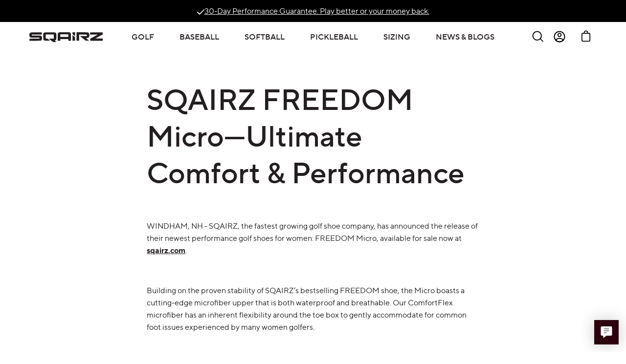

--- FILE ---
content_type: text/html; charset=utf-8
request_url: https://sqairz.com/en-gb/blogs/news/sqairz-micro-ultimate-comfort-performance
body_size: 86780
content:
<!doctype html>
<html class="no-js" lang="en">
  <head>
<!-- Start of Shoplift scripts -->
<!-- 2025-10-09T13:45:48.7765781Z -->
<style>.shoplift-hide { opacity: 0 !important; }</style>
<style id="sl-preview-bar-hide">#preview-bar-iframe, #PBarNextFrameWrapper { display: none !important; }</style>
<script type="text/javascript">(function(rootPath, template, themeRole, themeId, isThemePreview){ /* Generated on 2026-01-19T23:45:00.5455332Z */var gt=Object.defineProperty;var mt=(R,x,V)=>x in R?gt(R,x,{enumerable:!0,configurable:!0,writable:!0,value:V}):R[x]=V;var w=(R,x,V)=>mt(R,typeof x!="symbol"?x+"":x,V);(function(){"use strict";var R=document.createElement("style");R.textContent=`#shoplift-preview-control{position:fixed;max-width:332px;height:56px;background-color:#141414;z-index:9999;bottom:20px;display:flex;border-radius:8px;box-shadow:13px 22px 7px #0000,9px 14px 7px #00000003,5px 8px 6px #0000000d,2px 4px 4px #00000017,1px 1px 2px #0000001a,0 0 #0000001a;align-items:center;margin:0 auto;left:16px;right:16px;opacity:0;transform:translateY(20px);visibility:hidden;transition:opacity .4s ease-in-out,transform .4s ease-in-out,visibility 0s .4s}#shoplift-preview-control.visible{opacity:1;transform:translateY(0);visibility:visible;transition:opacity .4s ease-in-out,transform .4s ease-in-out,visibility 0s 0s}#shoplift-preview-control *{font-family:Inter,sans-serif;color:#fff;box-sizing:border-box;font-size:16px}#shoplift-preview-variant-title{font-weight:400;line-height:140%;font-size:16px;text-align:start;letter-spacing:-.16px;flex-grow:1;text-wrap:nowrap;overflow:hidden;text-overflow:ellipsis}#shoplift-preview-variant-selector{position:relative;display:block;padding:6px 0;height:100%;min-width:0;flex:1 1 auto}#shoplift-preview-variant-menu-trigger{border:none;cursor:pointer;width:100%;background-color:transparent;padding:0 16px;border-left:1px solid #333;border-right:1px solid #333;height:100%;display:flex;align-items:center;justify-content:start;gap:8px}#shoplift-preview-variant-selector .menu-variant-label{width:24px;height:24px;border-radius:50%;padding:6px;display:flex;justify-content:center;align-items:center;font-size:12px;font-style:normal;font-weight:600;line-height:100%;letter-spacing:-.12px;flex-shrink:0}#shoplift-preview-variant-selector .preview-variant-menu{position:absolute;bottom:110%;transform:translate3d(0,20px,0);visibility:hidden;pointer-events:none;opacity:0;cursor:pointer;background-color:#141414;border:1px solid #141414;border-radius:6px;width:100%;max-height:156px;overflow-y:auto;box-shadow:0 8px 16px #0003;z-index:1;transition:opacity .3s ease-in-out,transform .3s ease-in-out,visibility 0s .3s}#shoplift-preview-variant-selector .preview-variant-menu.preview-variant-menu__visible{visibility:visible;pointer-events:auto;opacity:100;transform:translateZ(0);transition:opacity .3s ease-in-out,transform .3s ease-in-out,visibility 0s 0s}@media screen and (max-width: 400px){#shoplift-preview-variant-selector .preview-variant-menu{position:fixed;left:0;right:0;width:auto;bottom:110%}}#shoplift-preview-variant-selector .preview-variant-menu .preview-variant-menu--item{padding:12px 16px;display:flex;overflow:hidden}#shoplift-preview-variant-selector .preview-variant-menu .preview-variant-menu--item .menu-variant-label{margin-right:6px}#shoplift-preview-variant-selector .preview-variant-menu .preview-variant-menu--item span{overflow:hidden;text-overflow:ellipsis;text-wrap:nowrap;white-space:nowrap;color:#f6f6f6;font-size:14px;font-style:normal;font-weight:500}#shoplift-preview-variant-selector .preview-variant-menu .preview-variant-menu--item:hover{background-color:#545454}#shoplift-preview-variant-selector .preview-variant-menu .preview-variant-menu--item:last-of-type{border-bottom-left-radius:6px;border-bottom-right-radius:6px}#shoplift-preview-variant-selector .preview-variant-menu .preview-variant-menu--item:first-of-type{border-top-left-radius:6px;border-top-right-radius:6px}#shoplift-preview-control div:has(#shoplift-exit-preview-button){padding:0 16px}#shoplift-exit-preview-button{padding:6px 8px;font-weight:500;line-height:75%;border-radius:4px;background-color:transparent;border:none;text-decoration:none}#shoplift-exit-preview-button:hover{cursor:pointer;background-color:#333}`,document.head.appendChild(R);var x=" daum[ /]| deusu/| yadirectfetcher|(?:^|[^g])news(?!sapphire)|(?<! (?:channel/|google/))google(?!(app|/google| pixel))|(?<! cu)bots?(?:\\b|_)|(?<!(?: ya| yandex|^job|inapp;) ?)search|(?<!(?:lib))http|(?<![hg]m)score|@[a-z][\\w-]+\\.|\\(\\)|\\.com|\\b\\d{13}\\b|^<|^[\\w \\.\\-\\(?:\\):]+(?:/v?\\d+(?:\\.\\d+)?(?:\\.\\d{1,10})*?)?(?:,|$)|^[^ ]{50,}$|^\\d+\\b|^\\w+/[\\w\\(\\)]*$|^active|^ad muncher|^amaya|^avsdevicesdk/|^biglotron|^bot|^bw/|^clamav[ /]|^client/|^cobweb/|^custom|^ddg[_-]android|^discourse|^dispatch/\\d|^downcast/|^duckduckgo|^facebook|^getright/|^gozilla/|^hobbit|^hotzonu|^hwcdn/|^jeode/|^jetty/|^jigsaw|^microsoft bits|^movabletype|^mozilla/\\d\\.\\d \\(compatible;?\\)$|^mozilla/\\d\\.\\d \\w*$|^navermailapp|^netsurf|^offline|^owler|^postman|^python|^rank|^read|^reed|^rest|^rss|^snapchat|^space bison|^svn|^swcd |^taringa|^thumbor/|^track|^valid|^w3c|^webbandit/|^webcopier|^wget|^whatsapp|^wordpress|^xenu link sleuth|^yahoo|^yandex|^zdm/\\d|^zoom marketplace/|^{{.*}}$|admin|analyzer|archive|ask jeeves/teoma|bit\\.ly/|bluecoat drtr|browsex|burpcollaborator|capture|catch|check|chrome-lighthouse|chromeframe|classifier|clean|cloud|crawl|cypress/|dareboost|datanyze|dejaclick|detect|dmbrowser|download|evc-batch/|feed|firephp|gomezagent|headless|httrack|hubspot marketing grader|hydra|ibisbrowser|images|insight|inspect|iplabel|ips-agent|java(?!;)|library|mail\\.ru/|manager|measure|neustar wpm|node|nutch|offbyone|optimize|pageburst|pagespeed|parser|perl|phantomjs|pingdom|powermarks|preview|proxy|ptst[ /]\\d|reputation|resolver|retriever|rexx;|rigor|rss\\b|scan|scrape|server|sogou|sparkler/|speedcurve|spider|splash|statuscake|synapse|synthetic|tools|torrent|trace|transcoder|url|virtuoso|wappalyzer|watch|webglance|webkit2png|whatcms/|zgrab",V=/bot|spider|crawl|http|lighthouse/i,D;function W(){if(D instanceof RegExp)return D;try{D=new RegExp(x,"i")}catch{D=V}return D}function J(c){return!!c&&W().test(c)}class M{constructor(){w(this,"timestamp");this.timestamp=new Date}}class Y extends M{constructor(e,i,s){super();w(this,"type");w(this,"testId");w(this,"hypothesisId");this.type=3,this.testId=e,this.hypothesisId=i,this.timestamp=s}}class Z extends M{constructor(e){super();w(this,"type");w(this,"path");this.type=4,this.path=e}}class Q extends M{constructor(e){super();w(this,"type");w(this,"cart");this.type=5,this.cart=e}}class N extends Error{constructor(){super();w(this,"isBot");this.isBot=!0}}function X(c,t,e){for(const i of t.selectors){const s=c.querySelectorAll(i.cssSelector);for(let r=0;r<s.length;r++)e(t.testId,t.hypothesisId)}q(c,t,(i,s,r,n,o)=>o(s,r),e)}function L(c,t,e){for(const i of t.selectors)U(c,t.testId,t.hypothesisId,i,e??(()=>{}));q(c,t,U,e??(()=>{}))}function F(c){return c.urlPatterns.reduce((t,e)=>{switch(e.operator){case"contains":return t+`.*${e}.*`;case"endsWith":return t+`.*${e}`;case"startsWith":return t+`${e}.*`}},"")}function q(c,t,e,i){new MutationObserver(()=>{for(const r of t.selectors)e(c,t.testId,t.hypothesisId,r,i)}).observe(c.documentElement,{childList:!0,subtree:!0})}function U(c,t,e,i,s){const r=c.querySelectorAll(i.cssSelector);for(let n=0;n<r.length;n++){let o=r.item(n);if(o instanceof HTMLElement&&o.dataset.shoplift!==""){o.dataset.shoplift="";for(const a of i.actions.sort(at))o=tt(c,i.cssSelector,o,a)}}return r.length>0&&s?(s(t,e),!0):!1}function tt(c,t,e,i){switch(i.type){case"innerHtml":e.innerHTML=i.value;break;case"attribute":et(e,i.scope,i.value);break;case"css":it(c,t,i.value);break;case"js":st(c,e,i);break;case"copy":return rt(e);case"remove":ot(e);break;case"move":nt(e,parseInt(i.value));break}return e}function et(c,t,e){c.setAttribute(t,e)}function it(c,t,e){var s;const i=c.createElement("style");i.innerHTML=`${t} { ${e} }`,(s=c.getElementsByTagName("head")[0])==null||s.appendChild(i)}function st(c,t,e){Function("document","element",`"use strict"; ${e.value}`)(c,t)}function rt(c){const t=c.cloneNode(!0);if(!c.parentNode)throw"Can't copy node outside of DOM";return c.parentNode.insertBefore(t,c.nextSibling),t}function ot(c){c.remove()}function nt(c,t){if(t===0)return;const e=Array.prototype.slice.call(c.parentElement.children).indexOf(c),i=Math.min(Math.max(e+t,0),c.parentElement.children.length-1);c.parentElement.children.item(i).insertAdjacentElement(t>0?"afterend":"beforebegin",c)}function at(c,t){return z(c)-z(t)}function z(c){return c.type==="copy"||c.type==="remove"?0:1}var k=(c=>(c[c.Template=0]="Template",c[c.Theme=1]="Theme",c[c.UrlRedirect=2]="UrlRedirect",c[c.Script=3]="Script",c[c.Dom=4]="Dom",c[c.Price=5]="Price",c))(k||{});const lt="data:image/svg+xml,%3csvg%20width='12'%20height='12'%20viewBox='0%200%2012%2012'%20fill='none'%20xmlns='http://www.w3.org/2000/svg'%3e%3cpath%20d='M9.96001%207.90004C9.86501%207.90004%209.77001%207.86504%209.69501%207.79004L6.43501%204.53004C6.19501%204.29004%205.80501%204.29004%205.56501%204.53004L2.30501%207.79004C2.16001%207.93504%201.92001%207.93504%201.77501%207.79004C1.63001%207.64504%201.63001%207.40504%201.77501%207.26004L5.03501%204.00004C5.56501%203.47004%206.43001%203.47004%206.96501%204.00004L10.225%207.26004C10.37%207.40504%2010.37%207.64504%2010.225%207.79004C10.15%207.86004%2010.055%207.90004%209.96001%207.90004Z'%20fill='white'/%3e%3c/svg%3e",ct="data:image/svg+xml,%3csvg%20width='14'%20height='24'%20viewBox='0%200%2014%2024'%20fill='none'%20xmlns='http://www.w3.org/2000/svg'%3e%3cpath%20d='M12.3976%2014.5255C12.2833%2013.8788%2012.0498%2013.3024%2011.6952%2012.7961C11.3416%2012.2898%2010.9209%2011.8353%2010.4353%2011.4317C9.94868%2011.0291%209.43546%2010.6488%208.89565%2010.292C8.48487%2010.049%208.09577%209.78565%207.72637%209.50402C7.35697%209.2224%207.08016%208.89503%206.89694%208.51987C6.71273%208.14471%206.67826%207.69533%206.79055%207.1697C6.86345%206.83216%206.97476%206.54647%207.12351%206.31162C7.27324%206.07778%207.47124%205.89986%207.7175%205.77684C7.96377%205.65483%208.21989%205.59383%208.48389%205.59383C8.88087%205.59383%209.17639%205.7016%209.3734%205.91714C9.56943%206.13268%209.68271%206.42345%209.71424%206.78946C9.74576%207.15547%209.72015%207.55401%209.63839%207.98509C9.55663%208.41617%209.43645%208.84724%209.27687%209.27934L13.5127%208.80149C13.9638%207.52656%2014.1017%206.42447%2013.9264%205.49725C13.751%204.56901%2013.2664%203.85122%2012.4724%203.34491C12.239%203.19648%2011.9779%203.07041%2011.6893%202.96569L12.0026%201.50979L9.86397%200L7.3875%201.50979L7.11169%202.78878C6.65166%202.8874%206.21724%203.01957%205.8114%203.19038C4.85292%203.594%204.06684%204.15115%203.45117%204.86385C2.83452%205.57655%202.42571%206.40108%202.22378%207.33847C2.06616%208.06947%202.04942%208.70796%202.17551%209.25087C2.30061%209.7948%202.52028%2010.2828%202.8355%2010.7139C3.14974%2011.145%203.51816%2011.5344%203.93977%2011.881C4.36039%2012.2288%204.782%2012.5521%205.20164%2012.851C5.68334%2013.1702%206.13844%2013.5169%206.56497%2013.8921C6.99052%2014.2672%207.31954%2014.7125%207.55004%2015.228C7.78055%2015.7445%207.81502%2016.3769%207.65347%2017.1262C7.56482%2017.5389%207.43676%2017.8765%207.27028%2018.1388C7.10381%2018.4011%206.89596%2018.5983%206.64772%2018.7295C6.3985%2018.8606%206.12071%2018.9267%205.8114%2018.9267C5.21641%2018.9267%204.79776%2018.6034%204.62833%2018.1632C4.4589%2017.7229%204.47367%2017.2583%204.60075%2016.5639C4.72782%2015.8705%205.05092%2015.1395%205.37107%2014.3699H1.17665C1.17665%2014.3699%200.207341%2016.1115%200.0310135%2017.6762C-0.0655232%2018.5302%200.0635208%2019.2653%200.41519%2019.8844C0.76686%2020.5036%201.33032%2020.9814%202.10655%2021.319C2.39222%2021.443%202.7104%2021.5447%203.05813%2021.623L2.54589%2024H7.17473L7.7047%2021.5386C8.08493%2021.442%208.43857%2021.3231%208.76562%2021.1787C9.73985%2020.7476%2010.52%2020.1427%2011.1071%2019.3649C11.6932%2018.5871%2012.0873%2017.7291%2012.2892%2016.7917C12.4744%2015.9295%2012.5099%2015.1741%2012.3966%2014.5275L12.3976%2014.5255Z'%20fill='white'/%3e%3c/svg%3e";async function dt(c){let t=c.replace(/-/g,"+").replace(/_/g,"/");for(;t.length%4;)t+="=";const e=atob(t),i=Uint8Array.from(e,n=>n.charCodeAt(0)),s=new Blob([i]).stream().pipeThrough(new DecompressionStream("gzip")),r=await new Response(s).text();return JSON.parse(r)}function O(c,t){return typeof t=="string"&&/\d{4}-\d{2}-\d{2}T\d{2}:\d{2}:\d{2}.\d+(?:Z|[+-]\d+)/.test(t)?new Date(t):t}function H(c,t){return t}function E(c,t=!1,e=!1,i=","){const s=c/100;if(e){const n=Math.round(s).toLocaleString("en-US");return i!==","?n.replace(/,/g,i):n}else{const r=t?",":".",n=s.toFixed(2).split("."),o=parseInt(n[0],10),a=n[1]??"00",l=o.toLocaleString("en-US");return i!==","?`${l.replace(/,/g,i)}${r}${a}`:t?`${l.replace(/,/g,".")}${r}${a}`:`${l}${r}${a}`}}function $(c,t,e,i){const s=t.replace("{{amount}}",E(c,!1,!1)).replace("{{amount_no_decimals}}",E(c,!1,!0)).replace("{{amount_with_comma_separator}}",E(c,!0,!1)).replace("{{amount_no_decimals_with_comma_separator}}",E(c,!0,!0)).replace("{{amount_with_space_separator}}",E(c,!1,!1," ")).replace("{{amount_no_decimals_with_space_separator}}",E(c,!1,!0," ")).replace("{{amount_with_apostrophe_separator}}",E(c,!1,!1,"'")).replace("{{amount_no_decimals_with_apostrophe_separator}}",E(c,!1,!0,"'")).replace("{{amount_with_period_and_space_separator}}",E(c,!1,!1,". ")).replace("{{amount_no_decimals_with_period_and_space_separator}}",E(c,!1,!0,". "));return i?`${s} ${e}`:s}function B(c){return c.replace(/[^\d.,\s-]/g,"").trim()}function ht(c){const t=new Map;for(const[e,i,s]of c.v)t.set(e,{priceInCents:i,compareAtPriceInCents:s});return t}function pt(c,t,e,i){const{priceInCents:s,compareAtPriceInCents:r}=e,{mf:n,c:o,cce:a}=i;if(c.getAttribute("data-sl-attribute-p")===t)c.innerHTML=$(s,n,o,a);else if(c.getAttribute("data-sl-attribute-cap")===t)r<=0||r<=s?c.remove():c.innerHTML=$(r,n,o,a);else if(c.getAttribute("data-sl-attribute-discount")===t&&!(r<=0||r<=s)){const h=Math.round((r-s)/r*100),u=B($(r-s,n,o,!1)),p=c.getAttribute("data-sl-format")||"percent";p==="percent"?c.textContent=`-${h}%`:p==="amount"?c.textContent=`-${u}`:p==="both"&&(c.textContent=`-${h}% (-${u})`)}}function ut(c){const t=[],e={id:"url-pattern",operator:"contains",value:"/"};for(const[i,s,r]of c.v){t.push({id:`p-${i}`,cssSelector:`[data-sl-attribute-p="${i}"]`,urlPatterns:[e],actions:[{id:`p-action-${i}`,type:"innerHtml",scope:"price",value:$(s,c.mf,c.c,c.cce)}]});const n=r<=0||r<=s;if(t.push({id:`cap-${i}`,cssSelector:`[data-sl-attribute-cap="${i}"]`,urlPatterns:[e],actions:[{id:`cap-action-${i}`,type:n?"remove":"innerHtml",scope:"compare-at-price",value:n?"":$(r,c.mf,c.c,c.cce)}]}),!n&&r>s){const o=Math.round((r-s)/r*100),a=B($(r-s,c.mf,c.c,!1));t.push({id:`d-${i}`,cssSelector:`[data-sl-attribute-discount="${i}"]`,urlPatterns:[e],actions:[{id:`d-action-${i}`,type:"js",scope:null,value:`(function(doc, el) {              var format = el.getAttribute('data-sl-format') || 'percent';              if (format === 'percent') {                el.textContent = '-${o}%';              } else if (format === 'amount') {                el.textContent = '-${a}';              } else if (format === 'both') {                el.textContent = '-${o}% (-${a})';              }            })`}]})}}return t}let G=!1;class ft{constructor(t,e,i,s,r,n,o,a,l,h,u){w(this,"DATA_SL_ATTRIBUTE_P","data-sl-attribute-p");w(this,"DATA_SL_TEST_ID","data-sl-test-id");w(this,"VIEWPORT_TRACK_THRESHOLD",.5);w(this,"temporarySessionKey","Shoplift_Session");w(this,"essentialSessionKey","Shoplift_Essential");w(this,"analyticsSessionKey","Shoplift_Analytics");w(this,"priceSelectorsSessionKey","Shoplift_PriceSelectors");w(this,"legacySessionKey");w(this,"cssHideClass");w(this,"testConfigs");w(this,"inactiveTestConfigs");w(this,"testsFilteredByAudience");w(this,"sendPageView");w(this,"shopliftDebug");w(this,"gaConfig");w(this,"getCountryTimeout");w(this,"state");w(this,"shopifyAnalyticsId");w(this,"cookie",document.cookie);w(this,"isSyncing",!1);w(this,"isSyncingGA",!1);w(this,"fetch");w(this,"localStorageSet");w(this,"localStorageGet");w(this,"sessionStorageSet",window.sessionStorage.setItem.bind(window.sessionStorage));w(this,"sessionStorageGet",window.sessionStorage.getItem.bind(window.sessionStorage));w(this,"urlParams",new URLSearchParams(window.location.search));w(this,"device");w(this,"logHistory");w(this,"activeViewportObservers",new Map);w(this,"_priceTestProductIds",null);this.shop=t,this.host=e,this.eventHost=i,this.disableReferrerOverride=a,this.logHistory=[],this.legacySessionKey=`SHOPLIFT_SESSION_${this.shop}`,this.cssHideClass=s?"shoplift-hide":"",this.testConfigs=h.map(d=>({...d,startAt:new Date(d.startAt),statusHistory:d.statusHistory.map(v=>({...v,createdAt:new Date(v.createdAt)}))})),this.inactiveTestConfigs=u,this.sendPageView=!!r,this.shopliftDebug=n===!0,this.gaConfig=o!=={"sendEvents":false,"mode":"gtag"}?o:{sendEvents:!1},this.fetch=window.fetch.bind(window),this.localStorageSet=window.localStorage.setItem.bind(window.localStorage),this.localStorageGet=window.localStorage.getItem.bind(window.localStorage);const p=this.getDeviceType();this.device=p!=="tablet"?p:"mobile",this.state=this.loadState(),this.shopifyAnalyticsId=this.getShopifyAnalyticsId(),this.testsFilteredByAudience=h.filter(d=>d.status=="active"),this.getCountryTimeout=l===1000?1e3:l,this.log("State Loaded",JSON.stringify(this.state))}deriveCategoryFromExistingTests(){if(!this.state.temporary.testCategory&&this.state.essential.visitorTests.length>0){const t=this.state.essential.visitorTests.some(e=>{if(!e.hypothesisId)return!1;const i=this.getHypothesis(e.hypothesisId);return i&&["theme","basicScript","price"].includes(i.type)});this.state.temporary.testCategory=t?"global":"conditional",this.persistTemporaryState(),this.log("Derived test category from existing visitorTests: %s",this.state.temporary.testCategory)}}async init(){var t;try{if(this.log("Shoplift script initializing"),window.Shopify&&window.Shopify.designMode){this.log("Skipping script for design mode");return}if(window.location.href.includes("slScreenshot=true")){this.log("Skipping script for screenshot");return}if(window.location.hostname.endsWith(".edgemesh.com")){this.log("Skipping script for preview");return}if(window.location.href.includes("isShopliftMerchant")){const i=this.urlParams.get("isShopliftMerchant")==="true";this.log("Setting merchant session to %s",i),this.state.temporary.isMerchant=i,this.persistTemporaryState()}if(this.state.temporary.isMerchant){this.log("Setting up preview for merchant"),typeof window.shoplift!="object"&&this.setShopliftStub(),this.state.temporary.previewConfig||this.hidePage(),await this.initPreview(),(t=document.querySelector("#sl-preview-bar-hide"))==null||t.remove();return}if(this.state.temporary.previewConfig=void 0,J(navigator.userAgent))return;if(navigator.userAgent.includes("Chrome/118")){this.log("Random: %o",[Math.random(),Math.random(),Math.random()]);const i=await this.makeRequest({url:`${this.eventHost}/api/v0/events/ip`,method:"get"}).then(s=>s==null?void 0:s.json());this.log(`IP: ${i}`),this.makeRequest({url:`${this.eventHost}/api/v0/logs`,method:"post",data:JSON.stringify(this.debugState(),H)}).catch()}if(this.shopifyAnalyticsId=this.getShopifyAnalyticsId(),this.monitorConsentChange(),this.checkForThemePreview())return;if(!this.disableReferrerOverride&&this.state.temporary.originalReferrer!=null){this.log(`Overriding referrer from '${document.referrer}' to '${this.state.temporary.originalReferrer}'`);const i=this.state.temporary.originalReferrer;delete this.state.temporary.originalReferrer,this.persistTemporaryState(),Object.defineProperty(document,"referrer",{get:()=>i,enumerable:!0,configurable:!0})}if(await this.refreshVisitor(this.shopifyAnalyticsId),await this.handleVisitorTest()){this.log("Redirecting for visitor test");return}this.setShoplift(),this.showPage(),this.ensureCartAttributesForExistingPriceTests(!1),await this.finalize(),console.log("SHOPLIFT SCRIPT INITIALIZED!")}catch(e){if(e instanceof N)return;throw e}finally{typeof window.shoplift!="object"&&this.setShopliftStub()}}getVariantColor(t){switch(t){case"a":return{text:"#141414",bg:"#E2E2E2"};case"b":return{text:"rgba(255, 255, 255, 1)",bg:"rgba(37, 99, 235, 1)"}}}getDefaultVariantTitle(t){return t.title?t.title:t.type==="price"?t.isControl?"Original prices":"Variant prices":t.isControl?"Original":"Untitled variant "+t.label.toUpperCase()}async initPreview(){const t=this.urlParams.get("previewConfig");if(t){this.state.temporary.previewConfig=void 0,this.log("Setting up the preview"),this.log("Found preview config, writing to temporary state");const e=await dt(t);if(this.state.temporary.previewConfig=e,this.state.temporary.previewConfig.testTypeCategory===k.Price){this.hidePage(!0);const s=this.state.temporary.previewConfig;let r=`${this.host}/api/dom-selectors/${s.storeId}/${s.testId}/${s.isDraft||!1}`;s.shopifyProductId&&(r+=`?productId=${s.shopifyProductId}`);const n=await this.makeJsonRequest({method:"get",url:r}).catch(o=>(this.log("Error getting domSelectors",o),null));s.variants.forEach(o=>{var a;return o.domSelectors=(a=n[o.id])==null?void 0:a.domSelectors})}this.persistTemporaryState();const i=new URL(window.location.toString());i.searchParams.delete("previewConfig"),this.queueRedirect(i)}else if(this.state.temporary.previewConfig){this.showPage();const e=this.state.temporary.previewConfig;e.testTypeCategory===k.Template&&this.handleTemplatePreview(e)&&this.initPreviewControls(e),e.testTypeCategory===k.UrlRedirect&&this.handleUrlPreview(e)&&this.initPreviewControls(e),e.testTypeCategory===k.Script&&this.handleScriptPreview(e)&&this.initPreviewControls(e),e.testTypeCategory===k.Price&&await this.handlePricePreview(e)&&this.initPreviewControls(e)}}initPreviewControls(t){document.addEventListener("DOMContentLoaded",()=>{const e=t.variants.find(v=>v.id===t.currentVariant),i=(e==null?void 0:e.label)||"a",s=t.variants,r=document.createElement("div");r.id="shoplift-preview-control";const n=document.createElement("div"),o=document.createElement("img");o.src=ct,o.height=24,o.width=14,n.style.padding="0 16px",n.style.lineHeight="100%",n.appendChild(o),r.appendChild(n);const a=document.createElement("div");a.id="shoplift-preview-variant-selector";const l=document.createElement("button");l.id="shoplift-preview-variant-menu-trigger";const h=document.createElement("div");h.className="menu-variant-label",h.style.backgroundColor=this.getVariantColor(i).bg,h.style.color=this.getVariantColor(i).text,h.innerText=i.toUpperCase(),l.appendChild(h);const u=document.createElement("span");if(u.id="shoplift-preview-variant-title",u.innerText=e?this.getDefaultVariantTitle(e):"Untitled variant "+i.toUpperCase(),l.appendChild(u),s.length>1){const v=document.createElement("img");v.src=lt,v.width=12,v.height=12,v.style.height="12px",v.style.width="12px",l.appendChild(v);const T=document.createElement("div");T.className="preview-variant-menu";for(const m of t.variants.filter(C=>C.id!==t.currentVariant)){const C=document.createElement("div");C.className="preview-variant-menu--item";const A=document.createElement("div");A.className="menu-variant-label",A.style.backgroundColor=this.getVariantColor(m.label).bg,A.style.color=this.getVariantColor(m.label).text,A.style.flexShrink="0",A.innerText=m.label.toUpperCase(),C.appendChild(A);const y=document.createElement("span");y.innerText=this.getDefaultVariantTitle(m),C.appendChild(y),C.addEventListener("click",()=>{this.pickVariant(m.id)}),T.appendChild(C)}a.appendChild(T),l.addEventListener("click",()=>{T.className!=="preview-variant-menu preview-variant-menu__visible"?T.classList.add("preview-variant-menu__visible"):T.classList.remove("preview-variant-menu__visible")}),document.addEventListener("click",m=>{m.target instanceof Element&&!l.contains(m.target)&&T.className==="preview-variant-menu preview-variant-menu__visible"&&T.classList.remove("preview-variant-menu__visible")})}else l.style.pointerEvents="none",h.style.margin="0";a.appendChild(l),r.appendChild(a);const p=document.createElement("div"),d=document.createElement("button");d.id="shoplift-exit-preview-button",d.innerText="Exit",p.appendChild(d),d.addEventListener("click",()=>{this.exitPreview()}),r.appendChild(p),document.body.appendChild(r),requestAnimationFrame(()=>{r.classList.add("visible")})}),this.ensureCartAttributesForExistingPriceTests(!0)}pickVariant(t){var e,i,s,r;if(this.state.temporary.previewConfig){const n=this.state.temporary.previewConfig,o=new URL(window.location.toString());if(n.testTypeCategory===k.UrlRedirect){const a=(e=n.variants.find(l=>l.id===n.currentVariant))==null?void 0:e.redirectUrl;if(o.pathname===a){const l=(i=n.variants.find(h=>h.id===t))==null?void 0:i.redirectUrl;l&&(o.pathname=l)}}if(n.testTypeCategory===k.Template){const a=(s=n.variants.find(l=>l.id===n.currentVariant))==null?void 0:s.pathName;if(a&&o.pathname===a){const l=(r=n.variants.find(h=>h.id===t))==null?void 0:r.pathName;l&&l!==a&&(o.pathname=l)}}n.currentVariant=t,this.persistTemporaryState(),this.queueRedirect(o)}}exitPreview(){var e,i,s,r;const t=new URL(window.location.toString());if(((e=this.state.temporary.previewConfig)==null?void 0:e.testTypeCategory)===k.Template&&t.searchParams.delete("view"),((i=this.state.temporary.previewConfig)==null?void 0:i.testTypeCategory)===k.Script&&t.searchParams.delete("slVariant"),((s=this.state.temporary.previewConfig)==null?void 0:s.testTypeCategory)===k.UrlRedirect){const o=this.state.temporary.previewConfig.variants.filter(l=>!l.isControl&&l.redirectUrl!==null).map(l=>l.redirectUrl),a=(r=this.state.temporary.previewConfig.variants.find(l=>l.label==="a"))==null?void 0:r.redirectUrl;o.includes(t.pathname)&&a&&(t.pathname=a)}this.state.temporary.previewConfig=void 0,this.persistTemporaryState(),this.hidePage(),this.queueRedirect(t)}handleTemplatePreview(t){const e=t.currentVariant,i=t.variants.find(a=>a.id===e);if(!i)return!1;const s=t.variants.find(a=>a.isControl);if(!s)return!1;this.log("Setting up template preview for type",s.type);const r=new URL(window.location.toString()),n=r.searchParams.get("view"),o=i.type===s.type;return!o&&!i.isControl&&template.suffix===s.affix&&this.typeFromTemplate()===s.type&&i.pathName!==null?(this.log("Hit control template type, redirecting to the variant url"),this.hidePage(),r.pathname=i.pathName,this.queueRedirect(r),!0):(!i.isControl&&this.typeFromTemplate()==i.type&&template.suffix===s.affix&&o&&n!==(i.affix||"__DEFAULT__")&&(this.log("Template type and affix match control, updating the view param"),r.searchParams.delete("view"),this.log("Setting the new viewParam to",i.affix||"__DEFAULT__"),this.hidePage(),r.searchParams.set("view",i.affix||"__DEFAULT__"),this.queueRedirect(r)),n!==null&&n!==i.affix&&(r.searchParams.delete("view"),this.hidePage(),this.queueRedirect(r)),!0)}handleUrlPreview(t){var n;const e=t.currentVariant,i=t.variants.find(o=>o.id===e),s=(n=t.variants.find(o=>o.isControl))==null?void 0:n.redirectUrl;if(!i)return!1;this.log("Setting up URL redirect preview");const r=new URL(window.location.toString());return r.pathname===s&&!i.isControl&&i.redirectUrl!==null&&(this.log("Url matches control, redirecting"),this.hidePage(),r.pathname=i.redirectUrl,this.queueRedirect(r)),!0}handleScriptPreview(t){const e=t.currentVariant,i=t.variants.find(n=>n.id===e);if(!i)return!1;this.log("Setting up script preview");const s=new URL(window.location.toString());return s.searchParams.get("slVariant")!==i.id&&(this.log("current id doesn't match the variant, redirecting"),s.searchParams.delete("slVariant"),this.log("Setting the new slVariantParam"),this.hidePage(),s.searchParams.set("slVariant",i.id),this.queueRedirect(s)),!0}async handlePricePreview(t){const e=t.currentVariant,i=t.variants.find(s=>s.id===e);return i?(this.log("Setting up price preview"),i.domSelectors&&i.domSelectors.length>0&&(L(document,{testId:t.testId,hypothesisId:i.id,selectors:i.domSelectors}),this.ensureCartAttributesForExistingPriceTests(!0)),!0):!1}async finalize(){const t=await this.getCartState();t!==null&&this.queueCartUpdate(t),this.pruneStateAndSave(),await this.syncAllEvents()}setShoplift(){this.log("Setting up public API");const e=this.urlParams.get("slVariant")==="true",i=e?null:this.urlParams.get("slVariant");window.shoplift={isHypothesisActive:async s=>{if(this.log("Script checking variant for hypothesis '%s'",s),e)return this.log("Forcing variant for hypothesis '%s'",s),!0;if(i!==null)return this.log("Forcing hypothesis '%s'",i),s===i;const r=this.testConfigs.find(o=>o.hypotheses.some(a=>a.id===s));if(!r)return this.log("No test found for hypothesis '%s'",s),!1;const n=this.state.essential.visitorTests.find(o=>o.testId===r.id);return n?(this.log("Active visitor test found",s),n.hypothesisId===s):(await this.manuallySplitVisitor(r),this.testConfigs.some(o=>o.hypotheses.some(a=>a.id===s&&this.state.essential.visitorTests.some(l=>l.hypothesisId===a.id))))},setAnalyticsConsent:async s=>{await this.onConsentChange(s,!0)},getVisitorData:()=>({visitor:this.state.analytics.visitor,visitorTests:this.state.essential.visitorTests.filter(s=>!s.isInvalid).map(s=>{const{shouldSendToGa:r,savedAt:n,...o}=s;return o})})}}setShopliftStub(){this.log("Setting up stubbed public API");const e=this.urlParams.get("slVariant")==="true",i=e?null:this.urlParams.get("slVariant");window.shoplift={isHypothesisActive:s=>Promise.resolve(e||s===i),setAnalyticsConsent:()=>Promise.resolve(),getVisitorData:()=>({visitor:null,visitorTests:[]})}}async manuallySplitVisitor(t){this.log("Starting manual split for test '%s'",t.id),await this.handleVisitorTest([t]),this.saveState(),this.syncAllEvents()}async handleVisitorTest(t){await this.filterTestsByAudience(this.testConfigs,this.state.analytics.visitor??this.buildBaseVisitor(),this.state.essential.visitorTests),this.deriveCategoryFromExistingTests(),this.clearStaleReservations();let e=t?t.filter(i=>this.testsFilteredByAudience.some(s=>s.id===i.id)):[...this.testsForUrl(this.testsFilteredByAudience),...this.domTestsForUrl(this.testsFilteredByAudience)];try{if(e.length===0)return this.log("No tests found"),!1;this.log("Checking for existing visitor test on page");const i=this.getCurrentVisitorHypothesis(e);if(i){this.log("Found current visitor test");const a=this.considerRedirect(i);return a&&(this.log("Redirecting for current visitor test"),this.redirect(i)),a}const s=this.getReservationForCurrentPage();if(s){this.log("Found matching reservation for current page: %s",s.testId);const a=this.getHypothesis(s.hypothesisId);if(a){a.type!=="price"&&this.realizeReservationForCriteria(s.entryCriteriaKey);const l=this.considerRedirect(a);return l&&this.redirect(a),l}}this.log("No active test relation for test page");const r=this.testsForUrl(this.inactiveTestConfigs.filter(a=>this.testIsPaused(a)&&a.hypotheses.some(l=>this.state.essential.visitorTests.some(h=>h.hypothesisId===l.id)))).map(a=>a.id);if(r.length>0)return this.log("Visitor has paused tests for test page, skipping test assignment: %o",r),!1;if(!this.state.temporary.testCategory){const a=this.testsFilteredByAudience.filter(h=>this.isGlobalEntryCriteria(this.getEntryCriteriaKey(h))),l=this.testsFilteredByAudience.filter(h=>!this.isGlobalEntryCriteria(this.getEntryCriteriaKey(h)));if(this.log("Category dice roll - global tests: %o, conditional tests: %o",a.map(h=>({id:h.id,title:h.title,criteria:this.getEntryCriteriaKey(h)})),l.map(h=>({id:h.id,title:h.title,criteria:this.getEntryCriteriaKey(h)}))),a.length>0&&l.length>0){const h=a.length,u=l.length,p=h+u,d=Math.random()*p;this.state.temporary.testCategory=d<h?"global":"conditional",this.log("Category dice roll: rolled %.2f of %d (global weight: %d, conditional weight: %d), selected '%s'",d,p,h,u,this.state.temporary.testCategory)}else a.length>0?(this.state.temporary.testCategory="global",this.log("Only global tests available, setting category to global")):(this.state.temporary.testCategory="conditional",this.log("Only conditional tests available, setting category to conditional"));this.persistTemporaryState()}const n=this.state.temporary.testCategory;if(this.log("Visitor test category: %s",n),n==="global"){const a=this.testsFilteredByAudience.filter(l=>!this.isGlobalEntryCriteria(this.getEntryCriteriaKey(l)));for(const l of a)this.markTestAsBlocked(l,"category:global");e=e.filter(l=>this.isGlobalEntryCriteria(this.getEntryCriteriaKey(l)))}else{const a=this.testsFilteredByAudience.filter(l=>this.isGlobalEntryCriteria(this.getEntryCriteriaKey(l)));for(const l of a)this.markTestAsBlocked(l,"category:conditional");e=e.filter(l=>!this.isGlobalEntryCriteria(this.getEntryCriteriaKey(l)))}if(e.length===0)return this.log("No tests remaining after category filter"),!1;this.createReservations(e);const o=this.getReservationForCurrentPage();if(o&&!o.isRealized){const a=this.getHypothesis(o.hypothesisId);if(a){a.type!=="price"&&this.realizeReservationForCriteria(o.entryCriteriaKey);const l=this.considerRedirect(a);return l&&(this.log("Redirecting for new test"),this.redirect(a)),l}}return!1}finally{this.includeInDomTests(),this.saveState()}}includeInDomTests(){this.applyControlForAudienceFilteredPriceTests();const t=this.getDomTestsForCurrentUrl(),e=this.getVisitorDomHypothesis(t);for(const i of t){this.log("Evaluating dom test '%s'",i.id);const s=i.hypotheses.some(d=>d.type==="price");if(this.state.essential.visitorTests.find(d=>d.testId===i.id&&d.isInvalid&&!d.hypothesisId)){if(this.log("Visitor is blocked from test '%s', applying control prices if price test",i.id),s){const d=i.hypotheses.find(v=>v.isControl);d!=null&&d.priceData&&(this.applyPriceTestWithMapLookup(i.id,d,[d],()=>{this.log("Control prices applied for blocked visitor, no metrics tracked")}),this.updatePriceTestHiddenInputs(i.id,"control",!1))}continue}const n=this.getReservationForTest(i.id);let o=null,a=!1;const l=e.find(d=>i.hypotheses.some(v=>d.id===v.id));if(n)o=this.getHypothesis(n.hypothesisId)??null,this.log("Using reserved hypothesis '%s' for test '%s'",n.hypothesisId,i.id);else if(l)o=l,this.log("Using existing hypothesis assignment for test '%s'",i.id);else if(s){const d=this.visitorActiveTestTypeWithReservations();d?(a=!0,this.log("Visitor already in test type '%s', treating as non-test for price test '%s'",d,i.id)):o=this.pickHypothesis(i)}else o=this.pickHypothesis(i);if(a&&s){const d=i.hypotheses.find(v=>v.isControl);d!=null&&d.priceData&&(this.log("Applying control prices for non-test visitor on price test '%s' (Map-based)",i.id),this.applyPriceTestWithMapLookup(i.id,d,[d],()=>{this.log("Control prices applied for non-test visitor, no metrics tracked")}),this.updatePriceTestHiddenInputs(i.id,"control",!1));continue}if(!o){this.log("Failed to pick hypothesis for test");continue}const h=i.bayesianRevision??4,u=o.type==="price",p=h>=5;if(u&&p){if(this.log(`Price test with Map-based lookup (v${h}): ${i.id}`),!o.priceData){this.log("No price data for hypothesis '%s', skipping",o.id);continue}const d=o.isControl?"control":"variant";this.log(`Setting up Map-based price test for ${d} (test: ${i.id})`),this.applyPriceTestWithMapLookup(i.id,o,i.hypotheses,v=>{const T=this.getReservationForTest(v);T&&!T.isRealized&&T.entryCriteriaKey?this.realizeReservationForCriteria(T.entryCriteriaKey):this.queueAddVisitorToTest(v,o),this.saveState(),this.queuePageView(window.location.pathname),this.syncAllEvents()});continue}if(u&&!p){this.log(`Price test without viewport tracking (v${h}): ${i.id}`);const d=this.getDomSelectorsForHypothesis(o);if(d.length===0)continue;L(document,{testId:i.id,hypothesisId:o.id,selectors:d},v=>{this.queueAddVisitorToTest(v,o),this.saveState(),this.queuePageView(window.location.pathname),this.syncAllEvents()});continue}if(!o.domSelectors||o.domSelectors.length===0){this.log("No selectors found, skipping hypothesis");continue}L(document,{testId:i.id,hypothesisId:o.id,selectors:o.domSelectors},d=>{this.queueAddVisitorToTest(d,o),this.saveState(),this.queuePageView(window.location.pathname),this.syncAllEvents()})}}considerRedirect(t){if(this.log("Considering redirect for hypothesis '%s'",t.id),t.isControl)return this.log("Skipping redirect for control"),!1;if(t.type==="basicScript"||t.type==="manualScript")return this.log("Skipping redirect for script test"),!1;const e=this.state.essential.visitorTests.find(n=>n.hypothesisId===t.id),i=new URL(window.location.toString()),r=new URLSearchParams(window.location.search).get("view");if(t.type==="theme"){if(!(t.themeId===themeId)){if(this.log("Theme id '%s' is not hypothesis theme ID '%s'",t.themeId,themeId),e&&e.themeId!==t.themeId&&(e.themeId===themeId||!this.isThemePreview()))this.log("On old theme, redirecting and updating local visitor"),e.themeId=t.themeId;else if(this.isThemePreview())return this.log("On non-test theme, skipping redirect"),!1;return this.log("Hiding page to redirect for theme test"),this.hidePage(),!0}return!1}else if(t.type!=="dom"&&t.type!=="price"&&t.affix!==template.suffix&&t.affix!==r||t.redirectPath&&!i.pathname.endsWith(t.redirectPath))return this.log("Hiding page to redirect for template test"),this.hidePage(),!0;return this.log("Not redirecting"),!1}redirect(t){if(this.log("Redirecting to hypothesis '%s'",t.id),t.isControl)return;const e=new URL(window.location.toString());if(e.searchParams.delete("view"),t.redirectPath){const i=RegExp("^(/w{2}-w{2})/").exec(e.pathname);if(i&&i.length>1){const s=i[1];e.pathname=`${s}${t.redirectPath}`}else e.pathname=t.redirectPath}else t.type==="theme"?(e.searchParams.set("_ab","0"),e.searchParams.set("_fd","0"),e.searchParams.set("_sc","1"),e.searchParams.set("preview_theme_id",t.themeId.toString())):t.type!=="urlRedirect"&&e.searchParams.set("view",t.affix);this.queueRedirect(e)}async refreshVisitor(t){if(t===null||!this.state.essential.isFirstLoad||!this.testConfigs.some(i=>i.visitorOption!=="all"))return;this.log("Refreshing visitor"),this.hidePage();const e=await this.getVisitor(t);e&&e.id&&this.updateLocalVisitor(e)}buildBaseVisitor(){return{shopifyAnalyticsId:this.shopifyAnalyticsId,device:this.device,country:null,...this.state.essential.initialState}}getInitialState(){const t=this.getUTMValue("utm_source")??"",e=this.getUTMValue("utm_medium")??"",i=this.getUTMValue("utm_campaign")??"",s=this.getUTMValue("utm_content")??"",r=window.document.referrer,n=this.device;return{createdAt:new Date,utmSource:t,utmMedium:e,utmCampaign:i,utmContent:s,referrer:r,device:n}}checkForThemePreview(){var t,e;return this.log("Checking for theme preview"),window.location.hostname.endsWith(".shopifypreview.com")?(this.log("on shopify preview domain"),this.clearThemeBar(!0,!1,this.state),(t=document.querySelector("#sl-preview-bar-hide"))==null||t.remove(),!1):this.isThemePreview()?this.state.essential.visitorTests.some(i=>i.isThemeTest&&i.hypothesisId!=null&&this.getHypothesis(i.hypothesisId)&&i.themeId===themeId)?(this.log("On active theme test, removing theme bar"),this.clearThemeBar(!1,!0,this.state),!1):this.state.essential.visitorTests.some(i=>i.isThemeTest&&i.hypothesisId!=null&&!this.getHypothesis(i.hypothesisId)&&i.themeId===themeId)?(this.log("Visitor is on an inactive theme test, redirecting to main theme"),this.redirectToMainTheme(),!0):this.state.essential.isFirstLoad?(this.log("No visitor found on theme preview, redirecting to main theme"),this.redirectToMainTheme(),!0):this.inactiveTestConfigs.some(i=>i.hypotheses.some(s=>s.themeId===themeId))?(this.log("Current theme is an inactive theme test, redirecting to main theme"),this.redirectToMainTheme(),!0):this.testConfigs.some(i=>i.hypotheses.some(s=>s.themeId===themeId))?(this.log("Falling back to clearing theme bar"),this.clearThemeBar(!1,!0,this.state),!1):(this.log("No tests on current theme, skipping script"),this.clearThemeBar(!0,!1,this.state),(e=document.querySelector("#sl-preview-bar-hide"))==null||e.remove(),!0):(this.log("Not on theme preview"),this.clearThemeBar(!0,!1,this.state),!1)}redirectToMainTheme(){this.hidePage();const t=new URL(window.location.toString());t.searchParams.set("preview_theme_id",""),this.queueRedirect(t)}testsForUrl(t){const e=new URL(window.location.href),i=this.typeFromTemplate();return t.filter(s=>s.hypotheses.some(r=>r.type!=="dom"&&r.type!=="price"&&(r.isControl&&r.type===i&&r.affix===template.suffix||r.type==="theme"||r.isControl&&r.type==="urlRedirect"&&r.redirectPath&&e.pathname.endsWith(r.redirectPath)||r.type==="basicScript"))&&(s.ignoreTestViewParameterEnforcement||!e.searchParams.has("view")||s.hypotheses.map(r=>r.affix).includes(e.searchParams.get("view")??"")))}domTestsForUrl(t){const e=new URL(window.location.href);return t.filter(i=>i.hypotheses.some(s=>s.type!=="dom"&&s.type!=="price"?!1:s.type==="price"&&s.priceData&&s.priceData.v.length>0?!0:s.domSelectors&&s.domSelectors.some(r=>new RegExp(F(r)).test(e.toString()))))}async filterTestsByAudience(t,e,i){const s=[];let r=e.country;!r&&t.some(n=>n.requiresCountry&&!i.some(o=>o.testId===n.id))&&(this.log("Hiding page to check geoip"),this.hidePage(),r=await this.makeJsonRequest({method:"get",url:`${this.eventHost}/api/v0/visitors/get-country`,signal:AbortSignal.timeout(this.getCountryTimeout)}).catch(n=>(this.log("Error getting country",n),null)));for(const n of t){if(this.log("Checking audience for test '%s'",n.id),this.state.essential.visitorTests.some(l=>l.testId===n.id&&l.hypothesisId==null)){console.log(`Skipping blocked test '${n.id}'`);continue}const o=this.visitorCreatedDuringTestActive(n.statusHistory);(i.some(l=>l.testId===n.id&&(n.device==="all"||n.device===e.device&&n.device===this.device))||this.isTargetAudience(n,e,o,r))&&(this.log("Visitor is in audience for test '%s'",n.id),s.push(n))}this.testsFilteredByAudience=s}isTargetAudience(t,e,i,s){const r=this.getChannel(e);return(t.device==="all"||t.device===e.device&&t.device===this.device)&&(t.visitorOption==="all"||t.visitorOption==="new"&&i||t.visitorOption==="returning"&&!i)&&(t.targetAudiences.length===0||t.targetAudiences.reduce((n,o)=>n||o.reduce((a,l)=>a&&l(e,i,r,s),!0),!1))}visitorCreatedDuringTestActive(t){let e="";for(const i of t){if(this.state.analytics.visitor!==null&&this.state.analytics.visitor.createdAt<i.createdAt||this.state.essential.initialState.createdAt<i.createdAt)break;e=i.status}return e==="active"}getDomTestsForCurrentUrl(){return this.domTestsForUrl(this.testsFilteredByAudience)}getCurrentVisitorHypothesis(t){return t.flatMap(e=>e.hypotheses).find(e=>e.type!=="dom"&&e.type!=="price"&&this.state.essential.visitorTests.some(i=>i.hypothesisId===e.id))}getVisitorDomHypothesis(t){return t.flatMap(e=>e.hypotheses).filter(e=>(e.type==="dom"||e.type==="price")&&this.state.essential.visitorTests.some(i=>i.hypothesisId===e.id))}getHypothesis(t){return this.testConfigs.filter(e=>e.hypotheses.some(i=>i.id===t)).map(e=>e.hypotheses.find(i=>i.id===t))[0]}getDomSelectorsForHypothesis(t){if(!t)return[];if(t.domSelectors&&t.domSelectors.length>0)return t.domSelectors;if(t.priceData){const e=`${this.priceSelectorsSessionKey}_${t.id}`;try{const s=sessionStorage.getItem(e);if(s){const r=JSON.parse(s);return t.domSelectors=r,this.log("Loaded %d price selectors from cache for hypothesis '%s'",r.length,t.id),r}}catch{}const i=ut(t.priceData);t.domSelectors=i;try{sessionStorage.setItem(e,JSON.stringify(i)),this.log("Generated and cached %d price selectors for hypothesis '%s'",i.length,t.id)}catch{this.log("Generated %d price selectors for hypothesis '%s' (cache unavailable)",i.length,t.id)}return i}return[]}hasThemeTest(t){return t.some(e=>e.hypotheses.some(i=>i.type==="theme"))}hasTestThatIsNotThemeTest(t){return t.some(e=>e.hypotheses.some(i=>i.type!=="theme"&&i.type!=="dom"&&i.type!=="price"))}hasThemeAndOtherTestTypes(t){return this.hasThemeTest(t)&&this.hasTestThatIsNotThemeTest(t)}testIsPaused(t){return t.status==="paused"||t.status==="incompatible"||t.status==="suspended"}visitorActiveTestType(){const t=this.state.essential.visitorTests.filter(e=>this.testConfigs.some(i=>i.hypotheses.some(s=>s.id==e.hypothesisId)));return t.length===0?null:t.some(e=>e.isThemeTest)?"theme":"templateOrUrlRedirect"}getReservationType(t){return t==="price"||this.isTemplateTestType(t)?"deferred":"immediate"}isTemplateTestType(t){return["product","collection","landing","index","cart","search","blog","article","collectionList"].includes(t)}getEntryCriteriaKey(t){const e=t.hypotheses.find(i=>i.isControl);if(!e)return`unknown:${t.id}`;switch(e.type){case"theme":return"global:theme";case"basicScript":return"global:autoApi";case"price":return"global:price";case"manualScript":return`conditional:manualApi:${t.id}`;case"urlRedirect":return`conditional:url:${e.redirectPath||"unknown"}`;default:return`conditional:template:${e.type}`}}isGlobalEntryCriteria(t){return t.startsWith("global:")}groupTestsByEntryCriteria(t){const e=new Map;for(const i of t){const s=this.getEntryCriteriaKey(i),r=e.get(s)||[];r.push(i),e.set(s,r)}return e}doesCurrentPageMatchEntryCriteria(t){if(this.isGlobalEntryCriteria(t))return!0;if(t==="conditional:manualApi")return!1;if(t.startsWith("conditional:url:")){const e=t.replace("conditional:url:","");return window.location.pathname.endsWith(e)}if(t.startsWith("conditional:template:")){const e=t.replace("conditional:template:","");return this.typeFromTemplate()===e}return!1}hasActiveReservation(){const t=this.getActiveReservations();return Object.values(t).some(e=>!e.isRealized)}getActiveReservation(){const t=this.getActiveReservations();return Object.values(t).find(e=>!e.isRealized)??null}clearStaleReservations(){const t=this.state.temporary.testReservations;if(!t)return;let e=!1;for(const[i,s]of Object.entries(t)){const r=this.testConfigs.find(o=>o.id===s.testId);if(!r){this.log("Test '%s' no longer in config, clearing reservation for criteria '%s'",s.testId,i),delete t[i],e=!0;continue}if(r.status!=="active"){this.log("Test '%s' status is '%s', clearing reservation for criteria '%s'",s.testId,r.status,i),delete t[i],e=!0;continue}this.testsFilteredByAudience.some(o=>o.id===s.testId)||(this.log("Visitor no longer passes audience for test '%s', clearing reservation for criteria '%s'",s.testId,i),delete t[i],e=!0)}e&&this.persistTemporaryState()}createReservations(t){if(this.state.temporary.testReservations||(this.state.temporary.testReservations={}),this.state.temporary.rolledEntryCriteria||(this.state.temporary.rolledEntryCriteria=[]),this.state.temporary.testCategory==="global"){this.createSingleReservation(t,"global");return}const i=t.filter(o=>this.doesCurrentPageMatchEntryCriteria(this.getEntryCriteriaKey(o))),s=t.filter(o=>!this.doesCurrentPageMatchEntryCriteria(this.getEntryCriteriaKey(o)));this.log("Conditional tests split - matching current page: %d, not matching: %d",i.length,s.length),i.length>0&&this.log("Tests matching current page (same pool): %o",i.map(o=>({id:o.id,title:o.title,criteria:this.getEntryCriteriaKey(o)})));const r="conditional:current-page";if(i.length>0&&!this.state.temporary.rolledEntryCriteria.includes(r)){this.createSingleReservation(i,r);for(const o of i){const a=this.getEntryCriteriaKey(o);this.state.temporary.rolledEntryCriteria.includes(a)||this.state.temporary.rolledEntryCriteria.push(a)}}const n=this.groupTestsByEntryCriteria(s);for(const[o,a]of n){if(this.state.temporary.rolledEntryCriteria.includes(o)){this.log("Already rolled for criteria '%s', skipping",o);continue}if(a.some(m=>this.state.essential.visitorTests.some(C=>C.testId===m.id))){this.log("Visitor already has VT for criteria '%s', skipping",o),this.state.temporary.rolledEntryCriteria.push(o);continue}const h=[...a].sort((m,C)=>m.id.localeCompare(C.id));this.log("Test dice roll for criteria '%s' - available tests: %o",o,h.map(m=>({id:m.id,title:m.title})));const u=Math.floor(Math.random()*h.length),p=h[u];this.log("Test dice roll: picked index %d of %d, selected test '%s' (%s)",u+1,a.length,p.id,p.title);const d=this.pickHypothesis(p);if(!d){this.log("No hypothesis picked for test '%s'",p.id);continue}const v=this.getReservationType(d.type),T={testId:p.id,hypothesisId:d.id,testType:d.type,reservationType:v,isThemeTest:d.type==="theme",themeId:d.themeId,createdAt:new Date,isRealized:!1,entryCriteriaKey:o};this.state.temporary.testReservations[o]=T,this.state.temporary.rolledEntryCriteria.push(o),this.log("Created %s reservation for test '%s' (criteria: %s)",v,p.id,o);for(const m of a)m.id!==p.id&&this.markTestAsBlocked(m,o)}this.persistTemporaryState()}createSingleReservation(t,e){if(this.state.temporary.rolledEntryCriteria.includes(e)){this.log("Already rolled for pool '%s', skipping",e);return}if(t.some(u=>this.state.essential.visitorTests.some(p=>p.testId===u.id&&!p.isInvalid))){this.log("Visitor already has VT for pool '%s', skipping",e),this.state.temporary.rolledEntryCriteria.push(e);return}if(t.length===0){this.log("No tests in pool '%s'",e);return}const s=[...t].sort((u,p)=>u.id.localeCompare(p.id));this.log("Test dice roll for pool '%s' - available tests: %o",e,s.map(u=>({id:u.id,title:u.title,criteria:this.getEntryCriteriaKey(u)})));const r=Math.floor(Math.random()*s.length),n=s[r];this.log("Test dice roll: picked index %d of %d, selected test '%s' (%s)",r,t.length,n.id,n.title);const o=this.pickHypothesis(n);if(!o){this.log("No hypothesis picked for test '%s'",n.id);return}const a=this.getReservationType(o.type),l=this.getEntryCriteriaKey(n),h={testId:n.id,hypothesisId:o.id,testType:o.type,reservationType:a,isThemeTest:o.type==="theme",themeId:o.themeId,createdAt:new Date,isRealized:!1,entryCriteriaKey:l};this.state.temporary.testReservations[l]=h,this.state.temporary.rolledEntryCriteria.push(e),this.log("Created %s reservation for test '%s' from pool '%s' (criteria: %s)",a,n.id,e,l);for(const u of t)u.id!==n.id&&this.markTestAsBlocked(u,`pool:${e}`);this.persistTemporaryState()}markTestAsBlocked(t,e){this.state.essential.visitorTests.some(i=>i.testId===t.id)||(this.log("Blocking visitor from test '%s' (reason: %s)",t.id,e),this.state.essential.visitorTests.push({createdAt:new Date,testId:t.id,hypothesisId:null,isThemeTest:t.hypotheses.some(i=>i.type==="theme"),shouldSendToGa:!1,isSaved:!0,isInvalid:!0,themeId:void 0}))}realizeReservationForCriteria(t){var s;const e=(s=this.state.temporary.testReservations)==null?void 0:s[t];if(!e)return this.log("No reservation found for criteria '%s'",t),!1;if(e.isRealized)return this.log("Reservation already realized for criteria '%s'",t),!1;if(this.state.essential.visitorTests.some(r=>r.testId===e.testId&&!r.isInvalid))return this.log("Visitor already assigned to test '%s'",e.testId),!1;const i=this.getHypothesis(e.hypothesisId);return i?(e.isRealized=!0,this.persistTemporaryState(),this.queueAddVisitorToTest(e.testId,i),this.saveState(),this.log("Realized reservation for test '%s' (criteria: %s)",e.testId,t),!0):(this.log("Hypothesis '%s' not found",e.hypothesisId),!1)}getActiveReservations(){return this.state.temporary.testReservations??{}}getReservationForCurrentPage(){const t=this.getActiveReservations();for(const[e,i]of Object.entries(t)){if(i.isRealized)continue;const s=this.testConfigs.find(r=>r.id===i.testId);if(!(!s||s.status!=="active")&&this.doesCurrentPageMatchEntryCriteria(e))return i}return null}getReservationForTest(t){const e=this.getActiveReservations();return Object.values(e).find(i=>i.testId===t)??null}getReservationTestType(){const t=this.getActiveReservations(),e=Object.values(t);if(e.length===0)return null;for(const i of e)if(i.isThemeTest)return"theme";for(const i of e)if(i.testType==="price")return"price";return e.some(i=>!i.isRealized)?"templateOrUrlRedirect":null}hasPriceTests(t){return t.some(e=>e.hypotheses.some(i=>i.type==="price"))}getPriceTestProductIds(){var e;if(this._priceTestProductIds)return this._priceTestProductIds;const t=new Set;for(const i of this.testConfigs)for(const s of i.hypotheses)if(s.type==="price"){for(const r of s.domSelectors||[]){const n=r.cssSelector.match(/data-sl-attribute-(?:p|cap)="(\d+)"/);n!=null&&n[1]&&t.add(n[1])}if((e=s.priceData)!=null&&e.v)for(const[r]of s.priceData.v)t.add(r)}return this._priceTestProductIds=t,this.log("Built price test product ID cache with %d products",t.size),t}isProductInAnyPriceTest(t){return this.getPriceTestProductIds().has(t)}visitorActiveTestTypeWithReservations(){const t=this.getActiveReservations();for(const r of Object.values(t)){if(r.isThemeTest)return"theme";if(r.testType==="price")return"price"}if(Object.values(t).some(r=>!r.isRealized)){if(this.state.temporary.testCategory==="global")for(const n of Object.values(t)){if(n.testType==="theme")return"theme";if(n.testType==="price")return"price";if(n.testType==="basicScript")return"theme"}return"templateOrUrlRedirect"}const i=this.state.essential.visitorTests.filter(r=>!r.isInvalid&&this.testConfigs.some(n=>n.hypotheses.some(o=>o.id===r.hypothesisId)));return i.length===0?null:i.some(r=>{const n=this.getHypothesis(r.hypothesisId);return(n==null?void 0:n.type)==="price"})?"price":i.some(r=>r.isThemeTest)?"theme":"templateOrUrlRedirect"}applyControlForAudienceFilteredPriceTests(){const t=this.testConfigs.filter(s=>s.status==="active"&&s.hypotheses.some(r=>r.type==="price"));if(t.length===0)return;const e=this.testsFilteredByAudience.filter(s=>s.hypotheses.some(r=>r.type==="price")),i=t.filter(s=>!e.some(r=>r.id===s.id));if(i.length!==0){this.log("Found %d price tests filtered by audience, applying control selectors",i.length);for(const s of i){const r=s.hypotheses.find(l=>l.isControl),n=this.getDomSelectorsForHypothesis(r);if(n.length===0){this.log("No control selectors for audience-filtered price test '%s'",s.id);continue}const o=new URL(window.location.href);n.some(l=>{try{return new RegExp(F(l)).test(o.toString())}catch{return!1}})&&(this.log("Applying control selectors for audience-filtered price test '%s'",s.id),L(document,{testId:s.id,hypothesisId:r.id,selectors:n},()=>{this.log("Control selectors applied for audience-filtered visitor, no metrics tracked")}),this.updatePriceTestHiddenInputs(s.id,"control",!1))}}}pickHypothesis(t){let e=Math.random();const i=t.hypotheses.reduce((r,n)=>r+n.visitorCount,0);return t.hypotheses.sort((r,n)=>r.isControl?n.isControl?0:-1:n.isControl?1:0).reduce((r,n)=>{if(r!==null)return r;const a=t.hypotheses.reduce((l,h)=>l&&h.visitorCount>20,!0)?n.visitorCount/i-n.trafficPercentage:0;return e<=n.trafficPercentage-a?n:(e-=n.trafficPercentage,null)},null)}typeFromTemplate(){switch(template.type){case"collection-list":return"collectionList";case"page":return"landing";case"article":case"blog":case"cart":case"collection":case"index":case"product":case"search":return template.type;default:return null}}queueRedirect(t){this.saveState(),this.disableReferrerOverride||(this.log(`Saving temporary referrer override '${document.referrer}'`),this.state.temporary.originalReferrer=document.referrer,this.persistTemporaryState()),window.setTimeout(()=>window.location.assign(t),0),window.setTimeout(()=>void this.syncAllEvents(),2e3)}async syncAllEvents(){const t=async()=>{if(this.isSyncing){window.setTimeout(()=>void(async()=>await t())(),500);return}try{this.isSyncing=!0,this.syncGAEvents(),await this.syncEvents()}finally{this.isSyncing=!1}};await t()}async syncEvents(){var i,s;if(!this.state.essential.consentApproved||!this.shopifyAnalyticsId||this.state.analytics.queue.length===0)return;const t=this.state.analytics.queue.length,e=this.state.analytics.queue.splice(0,t);this.log("Syncing %s events",t);try{const r={shop:this.shop,visitorDetails:{shopifyAnalyticsId:this.shopifyAnalyticsId,device:((i=this.state.analytics.visitor)==null?void 0:i.device)??this.device,country:((s=this.state.analytics.visitor)==null?void 0:s.country)??null,...this.state.essential.initialState},events:this.state.essential.visitorTests.filter(o=>!o.isInvalid&&!o.isSaved&&o.hypothesisId!=null).map(o=>new Y(o.testId,o.hypothesisId,o.createdAt)).concat(e)};await this.sendEvents(r);const n=await this.getVisitor(this.shopifyAnalyticsId);n!==null&&this.updateLocalVisitor(n);for(const o of this.state.essential.visitorTests.filter(a=>!a.isInvalid&&!a.isSaved))o.isSaved=!0,o.savedAt=Date.now()}catch{this.state.analytics.queue.splice(0,0,...e)}finally{this.saveState()}}syncGAEvents(){if(!this.gaConfig.sendEvents){if(G)return;G=!0,this.log("UseGtag is false — skipping GA Events");return}if(this.isSyncingGA){this.log("Already syncing GA - skipping GA events");return}const t=this.state.essential.visitorTests.filter(e=>e.shouldSendToGa);t.length!==0&&(this.isSyncingGA=!0,this.log("Syncing %s GA Events",t.length),Promise.allSettled(t.map(e=>this.sendGAEvent(e))).then(()=>this.log("All gtag events sent")).finally(()=>this.isSyncingGA=!1))}sendGAEvent(t){return new Promise(e=>{this.log("Sending GA Event for test %s, hypothesis %s",t.testId,t.hypothesisId);const i=()=>{this.log("GA acknowledged event for hypothesis %s",t.hypothesisId),t.shouldSendToGa=!1,this.persistEssentialState(),e()},s={exp_variant_string:`SL-${t.testId}-${t.hypothesisId}`};this.shopliftDebug&&Object.assign(s,{debug_mode:!0});function r(n,o,a){window.dataLayer=window.dataLayer||[],window.dataLayer.push(arguments)}this.gaConfig.mode==="gtag"?r("event","experience_impression",{...s,event_callback:i}):(window.dataLayer=window.dataLayer||[],window.dataLayer.push({event:"experience_impression",...s,eventCallback:i}))})}updateLocalVisitor(t){let e;({visitorTests:e,...this.state.analytics.visitor}=t),this.log("updateLocalVisitor - server returned %d tests: %o",e.length,e.map(s=>({testId:s.testId,hypothesisId:s.hypothesisId,isInvalid:s.isInvalid}))),this.log("updateLocalVisitor - local has %d tests: %o",this.state.essential.visitorTests.length,this.state.essential.visitorTests.map(s=>({testId:s.testId,hypothesisId:s.hypothesisId,isSaved:s.isSaved,isInvalid:s.isInvalid})));const i=5*60*1e3;for(const s of this.state.essential.visitorTests.filter(r=>r.isSaved&&(!r.savedAt||Date.now()-r.savedAt>i)&&!e.some(n=>n.testId===r.testId)))this.log("updateLocalVisitor - marking LOCAL test as INVALID (isSaved && not in server): testId=%s, hypothesisId=%s",s.testId,s.hypothesisId),s.isInvalid=!0;for(const s of e){const r=this.state.essential.visitorTests.findIndex(o=>o.testId===s.testId);if(!(r!==-1))this.log("updateLocalVisitor - ADDING server test (not found locally): testId=%s, hypothesisId=%s",s.testId,s.hypothesisId),this.state.essential.visitorTests.push(s);else{const o=this.state.essential.visitorTests.at(r);this.log("updateLocalVisitor - REPLACING local test with server test: testId=%s, local hypothesisId=%s -> server hypothesisId=%s, local isInvalid=%s -> false",s.testId,o==null?void 0:o.hypothesisId,s.hypothesisId,o==null?void 0:o.isInvalid),s.isInvalid=!1,s.shouldSendToGa=(o==null?void 0:o.shouldSendToGa)??!1,s.testType=o==null?void 0:o.testType,s.assignedTo=o==null?void 0:o.assignedTo,s.testTitle=o==null?void 0:o.testTitle,this.state.essential.visitorTests.splice(r,1,s)}}this.log("updateLocalVisitor - FINAL local tests: %o",this.state.essential.visitorTests.map(s=>({testId:s.testId,hypothesisId:s.hypothesisId,isSaved:s.isSaved,isInvalid:s.isInvalid}))),this.state.analytics.visitor.storedAt=new Date}async getVisitor(t){try{return await this.makeJsonRequest({method:"get",url:`${this.eventHost}/api/v0/visitors/by-key/${this.shop}/${t}`})}catch{return null}}async sendEvents(t){await this.makeRequest({method:"post",url:`${this.eventHost}/api/v0/events`,data:JSON.stringify(t)})}getUTMValue(t){const i=decodeURIComponent(window.location.search.substring(1)).split("&");for(let s=0;s<i.length;s++){const r=i[s].split("=");if(r[0]===t)return r[1]||null}return null}hidePage(t){this.log("Hiding page"),this.cssHideClass&&!window.document.documentElement.classList.contains(this.cssHideClass)&&(window.document.documentElement.classList.add(this.cssHideClass),t||setTimeout(this.removeAsyncHide(this.cssHideClass),2e3))}showPage(){this.cssHideClass&&this.removeAsyncHide(this.cssHideClass)()}getDeviceType(){function t(){let i=!1;return function(s){(/(android|bb\d+|meego).+mobile|avantgo|bada\/|blackberry|blazer|compal|elaine|fennec|hiptop|iemobile|ip(hone|od)|iris|kindle|lge |maemo|midp|mmp|mobile.+firefox|netfront|opera m(ob|in)i|palm( os)?|phone|p(ixi|re)\/|plucker|pocket|psp|series(4|6)0|symbian|treo|up\.(browser|link)|vodafone|wap|windows ce|xda|xiino/i.test(s)||/1207|6310|6590|3gso|4thp|50[1-6]i|770s|802s|a wa|abac|ac(er|oo|s\-)|ai(ko|rn)|al(av|ca|co)|amoi|an(ex|ny|yw)|aptu|ar(ch|go)|as(te|us)|attw|au(di|\-m|r |s )|avan|be(ck|ll|nq)|bi(lb|rd)|bl(ac|az)|br(e|v)w|bumb|bw\-(n|u)|c55\/|capi|ccwa|cdm\-|cell|chtm|cldc|cmd\-|co(mp|nd)|craw|da(it|ll|ng)|dbte|dc\-s|devi|dica|dmob|do(c|p)o|ds(12|\-d)|el(49|ai)|em(l2|ul)|er(ic|k0)|esl8|ez([4-7]0|os|wa|ze)|fetc|fly(\-|_)|g1 u|g560|gene|gf\-5|g\-mo|go(\.w|od)|gr(ad|un)|haie|hcit|hd\-(m|p|t)|hei\-|hi(pt|ta)|hp( i|ip)|hs\-c|ht(c(\-| |_|a|g|p|s|t)|tp)|hu(aw|tc)|i\-(20|go|ma)|i230|iac( |\-|\/)|ibro|idea|ig01|ikom|im1k|inno|ipaq|iris|ja(t|v)a|jbro|jemu|jigs|kddi|keji|kgt( |\/)|klon|kpt |kwc\-|kyo(c|k)|le(no|xi)|lg( g|\/(k|l|u)|50|54|\-[a-w])|libw|lynx|m1\-w|m3ga|m50\/|ma(te|ui|xo)|mc(01|21|ca)|m\-cr|me(rc|ri)|mi(o8|oa|ts)|mmef|mo(01|02|bi|de|do|t(\-| |o|v)|zz)|mt(50|p1|v )|mwbp|mywa|n10[0-2]|n20[2-3]|n30(0|2)|n50(0|2|5)|n7(0(0|1)|10)|ne((c|m)\-|on|tf|wf|wg|wt)|nok(6|i)|nzph|o2im|op(ti|wv)|oran|owg1|p800|pan(a|d|t)|pdxg|pg(13|\-([1-8]|c))|phil|pire|pl(ay|uc)|pn\-2|po(ck|rt|se)|prox|psio|pt\-g|qa\-a|qc(07|12|21|32|60|\-[2-7]|i\-)|qtek|r380|r600|raks|rim9|ro(ve|zo)|s55\/|sa(ge|ma|mm|ms|ny|va)|sc(01|h\-|oo|p\-)|sdk\/|se(c(\-|0|1)|47|mc|nd|ri)|sgh\-|shar|sie(\-|m)|sk\-0|sl(45|id)|sm(al|ar|b3|it|t5)|so(ft|ny)|sp(01|h\-|v\-|v )|sy(01|mb)|t2(18|50)|t6(00|10|18)|ta(gt|lk)|tcl\-|tdg\-|tel(i|m)|tim\-|t\-mo|to(pl|sh)|ts(70|m\-|m3|m5)|tx\-9|up(\.b|g1|si)|utst|v400|v750|veri|vi(rg|te)|vk(40|5[0-3]|\-v)|vm40|voda|vulc|vx(52|53|60|61|70|80|81|83|85|98)|w3c(\-| )|webc|whit|wi(g |nc|nw)|wmlb|wonu|x700|yas\-|your|zeto|zte\-/i.test(s.substr(0,4)))&&(i=!0)}(navigator.userAgent||navigator.vendor),i}function e(){let i=!1;return function(s){(/android|ipad|playbook|silk/i.test(s)||/1207|6310|6590|3gso|4thp|50[1-6]i|770s|802s|a wa|abac|ac(er|oo|s\-)|ai(ko|rn)|al(av|ca|co)|amoi|an(ex|ny|yw)|aptu|ar(ch|go)|as(te|us)|attw|au(di|\-m|r |s )|avan|be(ck|ll|nq)|bi(lb|rd)|bl(ac|az)|br(e|v)w|bumb|bw\-(n|u)|c55\/|capi|ccwa|cdm\-|cell|chtm|cldc|cmd\-|co(mp|nd)|craw|da(it|ll|ng)|dbte|dc\-s|devi|dica|dmob|do(c|p)o|ds(12|\-d)|el(49|ai)|em(l2|ul)|er(ic|k0)|esl8|ez([4-7]0|os|wa|ze)|fetc|fly(\-|_)|g1 u|g560|gene|gf\-5|g\-mo|go(\.w|od)|gr(ad|un)|haie|hcit|hd\-(m|p|t)|hei\-|hi(pt|ta)|hp( i|ip)|hs\-c|ht(c(\-| |_|a|g|p|s|t)|tp)|hu(aw|tc)|i\-(20|go|ma)|i230|iac( |\-|\/)|ibro|idea|ig01|ikom|im1k|inno|ipaq|iris|ja(t|v)a|jbro|jemu|jigs|kddi|keji|kgt( |\/)|klon|kpt |kwc\-|kyo(c|k)|le(no|xi)|lg( g|\/(k|l|u)|50|54|\-[a-w])|libw|lynx|m1\-w|m3ga|m50\/|ma(te|ui|xo)|mc(01|21|ca)|m\-cr|me(rc|ri)|mi(o8|oa|ts)|mmef|mo(01|02|bi|de|do|t(\-| |o|v)|zz)|mt(50|p1|v )|mwbp|mywa|n10[0-2]|n20[2-3]|n30(0|2)|n50(0|2|5)|n7(0(0|1)|10)|ne((c|m)\-|on|tf|wf|wg|wt)|nok(6|i)|nzph|o2im|op(ti|wv)|oran|owg1|p800|pan(a|d|t)|pdxg|pg(13|\-([1-8]|c))|phil|pire|pl(ay|uc)|pn\-2|po(ck|rt|se)|prox|psio|pt\-g|qa\-a|qc(07|12|21|32|60|\-[2-7]|i\-)|qtek|r380|r600|raks|rim9|ro(ve|zo)|s55\/|sa(ge|ma|mm|ms|ny|va)|sc(01|h\-|oo|p\-)|sdk\/|se(c(\-|0|1)|47|mc|nd|ri)|sgh\-|shar|sie(\-|m)|sk\-0|sl(45|id)|sm(al|ar|b3|it|t5)|so(ft|ny)|sp(01|h\-|v\-|v )|sy(01|mb)|t2(18|50)|t6(00|10|18)|ta(gt|lk)|tcl\-|tdg\-|tel(i|m)|tim\-|t\-mo|to(pl|sh)|ts(70|m\-|m3|m5)|tx\-9|up(\.b|g1|si)|utst|v400|v750|veri|vi(rg|te)|vk(40|5[0-3]|\-v)|vm40|voda|vulc|vx(52|53|60|61|70|80|81|83|85|98)|w3c(\-| )|webc|whit|wi(g |nc|nw)|wmlb|wonu|x700|yas\-|your|zeto|zte\-/i.test(s.substr(0,4)))&&(i=!0)}(navigator.userAgent||navigator.vendor),i}return t()?"mobile":e()?"tablet":"desktop"}removeAsyncHide(t){return()=>{t&&window.document.documentElement.classList.remove(t)}}async getCartState(){try{let t=await this.makeJsonRequest({method:"get",url:`${window.location.origin}/cart.js`});return t===null||(t.note===null&&(t=await this.makeJsonRequest({method:"post",url:`${window.location.origin}/cart/update.js`,data:JSON.stringify({note:""})})),t==null)?null:{token:t.token,total_price:t.total_price,total_discount:t.total_discount,currency:t.currency,items_subtotal_price:t.items_subtotal_price,items:t.items.map(e=>({quantity:e.quantity,variant_id:e.variant_id,key:e.key,price:e.price,final_line_price:e.final_line_price,sku:e.sku,product_id:e.product_id}))}}catch(t){return this.log("Error sending cart info",t),null}}ensureCartAttributesForExistingPriceTests(t){try{if(this.log("Checking visitor assignments for active price tests"),t&&this.state.temporary.previewConfig){const e=this.state.temporary.previewConfig;this.log("Using preview config for merchant:",e.testId);let i="variant";if(e.variants&&e.variants.length>0){const s=e.variants.find(r=>r.id===e.currentVariant);s&&s.isControl&&(i="control")}this.log("Merchant preview - updating hidden inputs:",e.testId,i),this.updatePriceTestHiddenInputs(e.testId,i,!0);return}for(const e of this.state.essential.visitorTests){const i=this.testConfigs.find(n=>n.id===e.testId);if(!i){this.log("Test config not found:",e.testId);continue}const s=i.hypotheses.find(n=>n.id===e.hypothesisId);if(!s||s.type!=="price")continue;const r=s.isControl?"control":"variant";this.log("Updating hidden inputs for price test:",e.testId,r),this.updatePriceTestHiddenInputs(e.testId,r,t)}}catch(e){this.log("Error ensuring cart attributes for existing price tests:",e)}}updatePriceTestHiddenInputs(t,e,i){try{this.cleanupPriceTestObservers();const s=`${t}:${e}:${i?"t":"f"}`,r=y=>{var g;const f=y.getAttribute("data-sl-pid");if(!f)return!0;if(i&&this.state.temporary.previewConfig){const S=this.state.temporary.previewConfig,I=e==="control"?"a":"b",P=S.variants.find(_=>_.label===I);if(!P)return!1;for(const _ of P.domSelectors||[]){const j=_.cssSelector.match(/data-sl-attribute-(?:p|cap)="(\d+)"/);if(j){const K=j[1];if(this.log(`Extracted ID from selector: ${K}, comparing to: ${f}`),K===f)return this.log("Product ID match found in preview config:",f,"variant:",P.label),!0}else this.log(`Could not extract ID from selector: ${_.cssSelector}`)}return this.log("No product ID match in preview config for:",f,"variant:",I),!1}const b=this.testConfigs.find(S=>S.id===t);if(!b)return this.log("Test config not found for testId:",t),!1;for(const S of b.hypotheses||[]){for(const I of S.domSelectors||[]){const P=I.cssSelector.match(/data-sl-attribute-(?:p|cap)="(\d+)"/);if(P&&P[1]===f)return this.log("Product ID match found in domSelectors:",f,"for test:",t),!0}if((g=S.priceData)!=null&&g.v){for(const I of S.priceData.v)if(I[0]===f)return this.log("Product ID match found in priceData:",f,"for test:",t),!0}}return this.log("No product ID match for:",f,"in test:",t),!1},n=new Set;let o=!1,a=null;const l=(y,f)=>{if(document.querySelectorAll("[data-sl-attribute-p]").forEach(g=>{if(g instanceof Element&&g.nodeType===Node.ELEMENT_NODE&&g.isConnected&&document.contains(g))try{y.observe(g,{childList:!0,subtree:!0,characterData:!0,characterDataOldValue:!0,attributes:!1})}catch(S){this.log(`Failed to observe element (${f}):`,S)}}),document.body&&document.body.isConnected)try{y.observe(document.body,{childList:!0,subtree:!0,characterData:!0,characterDataOldValue:!0,attributes:!1})}catch(g){this.log(`Failed to observe document.body (${f}):`,g)}},h=(y,f,b,g)=>{const S=y.filter(I=>{const P=I.cssSelector.match(/data-sl-attribute-(?:p|cap)="(\d+)"/);return P&&P[1]===g});this.log(`Applying ${b} DOM selectors, total: ${y.length}, filtered: ${S.length}`),S.length>0&&L(document,{testId:t,hypothesisId:f,selectors:S})},u=(y,f)=>{this.log(`Applying DOM selector changes for product ID: ${y}`),f.disconnect(),o=!0;try{if(i&&this.state.temporary.previewConfig){const b=e==="control"?"a":"b",g=this.state.temporary.previewConfig.variants.find(S=>S.label===b);if(!(g!=null&&g.domSelectors)){this.log(`No DOM selectors found for preview variant: ${b}`);return}h(g.domSelectors,g.id,"preview config",y)}else{const b=this.testConfigs.find(S=>S.id===t);if(!b){this.log(`No test config found for testId: ${t}`);return}const g=b.hypotheses.find(S=>e==="control"?S.isControl:!S.isControl);if(!(g!=null&&g.domSelectors)){this.log(`No DOM selectors found for assignment: ${e}`);return}h(g.domSelectors,g.id,"live config",y)}}finally{a!==null&&clearTimeout(a),a=window.setTimeout(()=>{o=!1,a=null,l(f,"reconnection"),this.log("Re-established innerHTML observer after DOM changes")},50)}},p=new MutationObserver(y=>{if(!o)for(const f of y){if(f.type!=="childList"&&f.type!=="characterData")continue;let b=f.target;f.type==="characterData"&&(b=f.target.parentElement||f.target.parentNode);let g=b,S=g.getAttribute("data-sl-attribute-p");for(;!S&&g.parentElement;)g=g.parentElement,S=g.getAttribute("data-sl-attribute-p");if(!S)continue;const I=g.innerHTML||g.textContent||"";let P="";f.type==="characterData"&&f.oldValue!==null&&(P=f.oldValue),this.log(`innerHTML changed on element with data-sl-attribute-p="${S}"`),P&&this.log(`Previous content: "${P}"`),this.log(`Current content: "${I}"`),u(S,p)}});l(p,"initial setup"),n.add(p);const d=new MutationObserver(y=>{y.forEach(f=>{f.addedNodes.forEach(b=>{if(b.nodeType===Node.ELEMENT_NODE){const g=b;T(g);const S=g.matches('input[name="properties[_slpt]"]')?[g]:g.querySelectorAll('input[name="properties[_slpt]"]');S.length>0&&this.log(`MutationObserver found ${S.length} new hidden input(s)`),S.forEach(I=>{const P=I.getAttribute("data-sl-pid");if(this.log(`MutationObserver checking new input with data-sl-pid="${P}"`),r(I))I.value!==s&&(I.value=s,this.log("Updated newly added hidden input:",s)),m(I);else{const _=I.getAttribute("data-sl-pid");_&&this.isProductInAnyPriceTest(_)?this.log("Preserving hidden input for product ID '%s' - belongs to a different price test",_):(I.remove(),this.log("Removed newly added non-matching hidden input for product ID:",_))}})}})})});n.add(d);const v=new MutationObserver(y=>{y.forEach(f=>{if(f.type==="attributes"&&f.attributeName==="data-sl-pid"){const b=f.target;if(this.log("AttributeObserver detected data-sl-pid attribute change on:",b.tagName),b.matches('input[name="properties[_slpt]"]')){const g=b,S=f.oldValue,I=g.getAttribute("data-sl-pid");this.log(`data-sl-pid changed from "${S}" to "${I}" - triggering payment placement updates`),r(g)?(g.value!==s&&(g.value=s,this.log("Updated hidden input after data-sl-pid change:",s)),I&&u(I,p),this.log("Re-running payment placement updates after variant change"),T(document.body)):I&&this.isProductInAnyPriceTest(I)?this.log("Preserving hidden input for product ID '%s' - belongs to a different price test",I):(g.remove(),this.log("Removed non-matching hidden input after data-sl-pid change:",I))}}})});n.add(v);const T=y=>{y.tagName==="SHOPIFY-PAYMENT-TERMS"&&(this.log("MutationObserver found new shopify-payment-terms element"),this.updateShopifyPaymentTerms(t,e));const f=y.querySelectorAll("shopify-payment-terms");f.length>0&&(this.log(`MutationObserver found ${f.length} shopify-payment-terms in added node`),this.updateShopifyPaymentTerms(t,e)),y.tagName==="AFTERPAY-PLACEMENT"&&(this.log("MutationObserver found new afterpay-placement element"),this.updateAfterpayPlacements(t,e,"afterpay"));const b=y.querySelectorAll("afterpay-placement");b.length>0&&(this.log(`MutationObserver found ${b.length} afterpay-placement in added node`),this.updateAfterpayPlacements(t,e,"afterpay")),y.tagName==="SQUARE-PLACEMENT"&&(this.log("MutationObserver found new square-placement element"),this.updateAfterpayPlacements(t,e,"square"));const g=y.querySelectorAll("square-placement");g.length>0&&(this.log(`MutationObserver found ${g.length} square-placement in added node`),this.updateAfterpayPlacements(t,e,"square")),y.tagName==="KLARNA-PLACEMENT"&&(this.log("MutationObserver found new klarna-placement element"),this.updateKlarnaPlacements(t,e));const S=y.querySelectorAll("klarna-placement");S.length>0&&(this.log(`MutationObserver found ${S.length} klarna-placement in added node`),this.updateKlarnaPlacements(t,e))},m=y=>{v.observe(y,{attributes:!0,attributeFilter:["data-sl-pid"],attributeOldValue:!0,subtree:!1});const f=y.getAttribute("data-sl-pid");this.log(`Started AttributeObserver on specific input with data-sl-pid="${f}"`)},C=()=>{const y=document.querySelectorAll('input[name="properties[_slpt]"]');this.log(`Found ${y.length} existing hidden inputs to check`),y.forEach(f=>{const b=f.getAttribute("data-sl-pid");this.log(`Checking existing input with data-sl-pid="${b}"`),r(f)?(f.value=s,this.log("Updated existing hidden input:",s),b&&(this.log("Applying initial DOM selector changes for existing product"),u(b,p)),m(f)):b&&this.isProductInAnyPriceTest(b)?this.log("Preserving hidden input for product ID '%s' - belongs to a different price test",b):(f.remove(),this.log("Removed non-matching hidden input for product ID:",b))})},A=()=>{document.body?(d.observe(document.body,{childList:!0,subtree:!0}),this.log("Started MutationObserver on document.body"),C(),T(document.body)):document.readyState==="loading"?document.addEventListener("DOMContentLoaded",()=>{document.body&&(d.observe(document.body,{childList:!0,subtree:!0}),this.log("Started MutationObserver after DOMContentLoaded"),C(),T(document.body))}):(this.log("Set timeout on observer"),setTimeout(A,10))};A(),window.__shopliftPriceTestObservers=n,window.__shopliftPriceTestValue=s,this.log("Set up DOM observer for price test hidden inputs")}catch(s){this.log("Error updating price test hidden inputs:",s)}}updateKlarnaPlacements(t,e){this.updatePlacementElements(t,e,"klarna-placement",(i,s)=>{i.setAttribute("data-purchase-amount",s.toString())})}cleanupPriceTestObservers(){const t=window.__shopliftPriceTestObservers;t&&(t.forEach(e=>{e.disconnect()}),t.clear(),this.log("Cleaned up existing price test observers")),delete window.__shopliftPriceTestObservers,delete window.__shopliftPriceTestValue}updateAfterpayPlacements(t,e,i="afterpay"){const s=i==="square"?"square-placement":"afterpay-placement";if(document.querySelectorAll(s).length===0){this.log(`No ${s} elements found on page - early return`);return}this.updatePlacementElements(t,e,s,(n,o)=>{if(i==="afterpay"){const a=(o/100).toFixed(2);n.setAttribute("data-amount",a)}else n.setAttribute("data-amount",o.toString())}),this.log("updateAfterpayPlacements completed")}updatePlacementElements(t,e,i,s){const r=document.querySelectorAll(i);if(r.length===0){this.log(`No ${i} elements found - early return`);return}let n;if(this.state.temporary.isMerchant&&this.state.temporary.previewConfig){const a=e==="control"?"a":"b",l=this.state.temporary.previewConfig.variants.find(h=>h.label===a);if(!(l!=null&&l.domSelectors)){this.log(`No variant found for label ${a} in preview config for ${i}`);return}n=l.domSelectors,this.log(`Using preview config for ${i} in merchant mode, variant: ${a}`)}else{const a=this.testConfigs.find(h=>h.id===t);if(!a){this.log(`No testConfig found for id: ${t} - early return`);return}const l=a.hypotheses.find(h=>e==="control"?h.isControl:!h.isControl);if(!(l!=null&&l.domSelectors)){this.log(`No hypothesis or domSelectors found for assignment: ${e} - early return`);return}n=l.domSelectors}const o=new RegExp(`${this.DATA_SL_ATTRIBUTE_P}=["'](\\d+)["']`);r.forEach(a=>{let l=null;const h=a.parentElement;if(h&&(l=h.querySelector('input[name="properties[_slpt]"]')),l||(l=a.querySelector('input[name="properties[_slpt]"]')),!l){this.log(`No hidden input found for ${i} element`);return}const u=l.getAttribute("data-sl-pid");if(!u){this.log("Hidden input has no data-sl-pid attribute - skipping");return}const p=n.find(m=>{const C=m.cssSelector.match(o);return C&&C[1]===u});if(!p){this.log(`No matching selector found for productId: ${u} - skipping element`);return}const d=p.actions.find(m=>m.scope==="price");if(!(d!=null&&d.value)){this.log("No price action or value found - skipping element");return}const v=parseFloat(d.value.replace(/[^0-9.]/g,""));if(Number.isNaN(v)){this.log(`Invalid price "${d.value}" for product ${u} - skipping`);return}const T=Math.round(v*100);s(a,T)}),this.log(`updatePlacementElements completed for ${i}`)}updateShopifyPaymentTerms(t,e){const i=document.querySelectorAll("shopify-payment-terms");if(i.length===0)return;this.log("Store using shopify payments");let s;if(this.state.temporary.isMerchant&&this.state.temporary.previewConfig){const n=e==="control"?"a":"b",o=this.state.temporary.previewConfig.variants.find(a=>a.label===n);if(!o||!o.domSelectors){this.log(`No variant found for label ${n} in preview config`);return}s=o.domSelectors,this.log(`Using preview config for shopify-payment-terms in merchant mode, variant: ${n}`)}else{const n=this.testConfigs.find(a=>a.id===t);if(!n)return;const o=n.hypotheses.find(a=>e==="control"?a.isControl===!0:a.isControl===!1);if(!o||!o.domSelectors)return;s=o.domSelectors}const r=new RegExp(`${this.DATA_SL_ATTRIBUTE_P}=["'](\\d+)["']`);i.forEach(n=>{const o=n.getAttribute("variant-id");if(!o)return;const a=s.find(l=>{const h=l.cssSelector.match(r);return h&&h[1]===o});if(a){const l=a.actions.find(h=>h.scope==="price");if(l&&l.value){const h=n.getAttribute("shopify-meta");if(h)try{const u=JSON.parse(h);if(u.variants&&Array.isArray(u.variants)){const p=u.variants.find(d=>{var v;return((v=d.id)==null?void 0:v.toString())===o});if(p){p.full_price=l.value;const d=parseFloat(l.value.replace(/[^0-9.]/g,""));if(p.number_of_payment_terms&&p.number_of_payment_terms>1){const v=d/p.number_of_payment_terms;p.price_per_term=`$${v.toFixed(2)}`}n.setAttribute("shopify-meta",JSON.stringify(u))}}}catch(u){this.log("Error parsing/updating shoplift-meta:",u)}}}})}async makeJsonRequest(t){const e=await this.makeRequest(t);return e===null?null:JSON.parse(await e.text(),O)}async makeRequest(t){const{url:e,method:i,headers:s,data:r,signal:n}=t,o=new Headers;if(s)for(const l in s)o.append(l,s[l]);(!s||!s.Accept)&&o.append("Accept","application/json"),(!s||!s["Content-Type"])&&o.append("Content-Type","application/json"),(this.eventHost.includes("ngrok.io")||this.eventHost.includes("ngrok-free.app"))&&o.append("ngrok-skip-browser-warning","1234");const a=await this.fetch(e,{method:i,headers:o,body:r,signal:n});if(!a.ok){if(a.status===204)return null;if(a.status===422){const l=await a.json();if(typeof l<"u"&&l.isBot)throw new N}throw new Error(`Error sending shoplift request ${a.status}`)}return a}queueAddVisitorToTest(t,e){if(this.state.essential.visitorTests.some(s=>s.testId===t))return;const i=this.testConfigs.find(s=>s.id===t);if(this.state.essential.visitorTests.push({createdAt:new Date,testId:t,hypothesisId:e.id,isThemeTest:e.type==="theme",themeId:e.themeId,isSaved:!1,isInvalid:!1,shouldSendToGa:!0,testType:e.type,assignedTo:e.isControl?"control":"variant",testTitle:i==null?void 0:i.title}),e.type==="price"){const s=e.isControl?"control":"variant";this.log("Price test assignment detected, updating cart attributes:",t,s),this.updatePriceTestHiddenInputs(t,s,!1)}}queueCartUpdate(t){this.queueEvent(new Q(t))}queuePageView(t){this.queueEvent(new Z(t))}queueEvent(t){!this.state.essential.consentApproved&&this.state.essential.hasConsentInteraction||this.state.analytics.queue.length>10||this.state.analytics.queue.push(t)}legacyGetLocalStorageVisitor(){const t=this.localStorageGet(this.legacySessionKey);if(t)try{return JSON.parse(t,O)}catch{}return null}pruneStateAndSave(){this.state.essential.visitorTests=this.state.essential.visitorTests.filter(t=>this.testConfigs.some(e=>e.id==t.testId)||this.inactiveTestConfigs.filter(e=>this.testIsPaused(e)).some(e=>e.id===t.testId)),this.saveState()}saveState(){this.persistEssentialState(),this.persistAnalyticsState()}loadState(){const t=this.loadAnalyticsState(),e={analytics:t,essential:this.loadEssentialState(t),temporary:this.loadTemporaryState()},i=this.legacyGetLocalStorageVisitor(),s=this.legacyGetCookieVisitor(),r=[i,s].filter(n=>n!==null).sort((n,o)=>+o.storedAt-+n.storedAt)[0];return e.analytics.visitor===null&&r&&({visitorTests:e.essential.visitorTests,...e.analytics.visitor}=r,e.essential.isFirstLoad=!1,e.essential.initialState={createdAt:r.createdAt,referrer:r.referrer,utmCampaign:r.utmCampaign,utmContent:r.utmContent,utmMedium:r.utmMedium,utmSource:r.utmSource,device:r.device},this.deleteCookie("SHOPLIFT"),this.deleteLocalStorage(this.legacySessionKey)),!e.essential.consentApproved&&e.essential.hasConsentInteraction&&this.deleteLocalStorage(this.analyticsSessionKey),e}loadEssentialState(t){var o;const e=this.loadLocalStorage(this.essentialSessionKey),i=this.loadCookie(this.essentialSessionKey),s=this.getInitialState();(o=t.visitor)!=null&&o.device&&(s.device=t.visitor.device);const r={timestamp:new Date,consentApproved:!1,hasConsentInteraction:!1,debugMode:!1,initialState:s,visitorTests:[],isFirstLoad:!0},n=[e,i].filter(a=>a!==null).sort((a,l)=>+l.timestamp-+a.timestamp)[0]??r;return n.initialState||(t.visitor!==null?n.initialState=t.visitor:(n.initialState=s,n.initialState.createdAt=n.timestamp)),n}loadAnalyticsState(){const t=this.loadLocalStorage(this.analyticsSessionKey),e=this.loadCookie(this.analyticsSessionKey),i={timestamp:new Date,visitor:null,queue:[]},s=[t,e].filter(r=>r!==null).sort((r,n)=>+n.timestamp-+r.timestamp)[0]??i;return s.queue.length===0&&t&&t.queue.length>1&&(s.queue=t.queue),s}loadTemporaryState(){const t=this.sessionStorageGet(this.temporarySessionKey),e=t?JSON.parse(t,O):null,i=this.loadCookie(this.temporarySessionKey);return e??i??{isMerchant:!1,timestamp:new Date}}persistEssentialState(){this.log("Persisting essential state"),this.state.essential.isFirstLoad=!1,this.state.essential.timestamp=new Date,this.persistLocalStorageState(this.essentialSessionKey,this.state.essential),this.persistCookieState(this.essentialSessionKey,this.state.essential)}persistAnalyticsState(){this.log("Persisting analytics state"),this.state.essential.consentApproved&&(this.state.analytics.timestamp=new Date,this.persistLocalStorageState(this.analyticsSessionKey,this.state.analytics),this.persistCookieState(this.analyticsSessionKey,{...this.state.analytics,queue:[]}))}persistTemporaryState(){this.log("Setting temporary session state"),this.state.temporary.timestamp=new Date,this.sessionStorageSet(this.temporarySessionKey,JSON.stringify(this.state.temporary)),this.persistCookieState(this.temporarySessionKey,this.state.temporary,!0)}loadLocalStorage(t){const e=this.localStorageGet(t);if(e===null)return null;try{return JSON.parse(e,O)}catch{return null}}loadCookie(t){const e=this.getCookie(t);if(e===null)return null;try{return JSON.parse(e,O)}catch{return null}}persistLocalStorageState(t,e){this.localStorageSet(t,JSON.stringify(e))}persistCookieState(t,e,i=!1){const s=JSON.stringify(e),r=i?"":`expires=${new Date(new Date().getTime()+864e5*365).toUTCString()};`;document.cookie=`${t}=${s};domain=.${window.location.hostname};path=/;SameSite=Strict;${r}`}deleteCookie(t){const e=new Date(0).toUTCString();document.cookie=`${t}=;domain=.${window.location.hostname};path=/;expires=${e};`}deleteLocalStorage(t){window.localStorage.removeItem(t)}getChannel(t){var i;return((i=[{"name":"cross-network","test":(v) => new RegExp(".*cross-network.*", "i").test(v.utmCampaign)},{"name":"direct","test":(v) => v.utmSource === "" && v.utmMedium === ""},{"name":"paid-shopping","test":(v) => (new RegExp("^(?:Google|IGShopping|aax-us-east\.amazon-adsystem\.com|aax\.amazon-adsystem\.com|alibaba|alibaba\.com|amazon|amazon\.co\.uk|amazon\.com|apps\.shopify\.com|checkout\.shopify\.com|checkout\.stripe\.com|cr\.shopping\.naver\.com|cr2\.shopping\.naver\.com|ebay|ebay\.co\.uk|ebay\.com|ebay\.com\.au|ebay\.de|etsy|etsy\.com|m\.alibaba\.com|m\.shopping\.naver\.com|mercadolibre|mercadolibre\.com|mercadolibre\.com\.ar|mercadolibre\.com\.mx|message\.alibaba\.com|msearch\.shopping\.naver\.com|nl\.shopping\.net|no\.shopping\.net|offer\.alibaba\.com|one\.walmart\.com|order\.shopping\.yahoo\.co\.jp|partners\.shopify\.com|s3\.amazonaws\.com|se\.shopping\.net|shop\.app|shopify|shopify\.com|shopping\.naver\.com|shopping\.yahoo\.co\.jp|shopping\.yahoo\.com|shopzilla|shopzilla\.com|simplycodes\.com|store\.shopping\.yahoo\.co\.jp|stripe|stripe\.com|uk\.shopping\.net|walmart|walmart\.com)$", "i").test(v.utmSource) || new RegExp("^(.*(([^a-df-z]|^)shop|shopping).*)$", "i").test(v.utmCampaign)) && new RegExp("^(.*cp.*|ppc|retargeting|paid.*)$", "i").test(v.utmMedium)},{"name":"paid-search","test":(v) => new RegExp("^(?:360\.cn|alice|aol|ar\.search\.yahoo\.com|ask|at\.search\.yahoo\.com|au\.search\.yahoo\.com|auone|avg|babylon|baidu|biglobe|biglobe\.co\.jp|biglobe\.ne\.jp|bing|br\.search\.yahoo\.com|ca\.search\.yahoo\.com|centrum\.cz|ch\.search\.yahoo\.com|cl\.search\.yahoo\.com|cn\.bing\.com|cnn|co\.search\.yahoo\.com|comcast|conduit|daum|daum\.net|de\.search\.yahoo\.com|dk\.search\.yahoo\.com|dogpile|dogpile\.com|duckduckgo|ecosia\.org|email\.seznam\.cz|eniro|es\.search\.yahoo\.com|espanol\.search\.yahoo\.com|exalead\.com|excite\.com|fi\.search\.yahoo\.com|firmy\.cz|fr\.search\.yahoo\.com|globo|go\.mail\.ru|google|google-play|hk\.search\.yahoo\.com|id\.search\.yahoo\.com|in\.search\.yahoo\.com|incredimail|it\.search\.yahoo\.com|kvasir|lens\.google\.com|lite\.qwant\.com|lycos|m\.baidu\.com|m\.naver\.com|m\.search\.naver\.com|m\.sogou\.com|mail\.rambler\.ru|mail\.yandex\.ru|malaysia\.search\.yahoo\.com|msn|msn\.com|mx\.search\.yahoo\.com|najdi|naver|naver\.com|news\.google\.com|nl\.search\.yahoo\.com|no\.search\.yahoo\.com|ntp\.msn\.com|nz\.search\.yahoo\.com|onet|onet\.pl|pe\.search\.yahoo\.com|ph\.search\.yahoo\.com|pl\.search\.yahoo\.com|play\.google\.com|qwant|qwant\.com|rakuten|rakuten\.co\.jp|rambler|rambler\.ru|se\.search\.yahoo\.com|search-results|search\.aol\.co\.uk|search\.aol\.com|search\.google\.com|search\.smt\.docomo\.ne\.jp|search\.ukr\.net|secureurl\.ukr\.net|seznam|seznam\.cz|sg\.search\.yahoo\.com|so\.com|sogou|sogou\.com|sp-web\.search\.auone\.jp|startsiden|startsiden\.no|suche\.aol\.de|terra|th\.search\.yahoo\.com|tr\.search\.yahoo\.com|tut\.by|tw\.search\.yahoo\.com|uk\.search\.yahoo\.com|ukr|us\.search\.yahoo\.com|virgilio|vn\.search\.yahoo\.com|wap\.sogou\.com|webmaster\.yandex\.ru|websearch\.rakuten\.co\.jp|yahoo|yahoo\.co\.jp|yahoo\.com|yandex|yandex\.by|yandex\.com|yandex\.com\.tr|yandex\.fr|yandex\.kz|yandex\.ru|yandex\.ua|yandex\.uz|zen\.yandex\.ru)$", "i").test(v.utmSource) && new RegExp("^(.*cp.*|ppc|retargeting|paid.*)$", "i").test(v.utmMedium)},{"name":"paid-social","test":(v) => new RegExp("^(?:43things|43things\.com|51\.com|5ch\.net|Hatena|ImageShack|academia\.edu|activerain|activerain\.com|activeworlds|activeworlds\.com|addthis|addthis\.com|airg\.ca|allnurses\.com|allrecipes\.com|alumniclass|alumniclass\.com|ameba\.jp|ameblo\.jp|americantowns|americantowns\.com|amp\.reddit\.com|ancestry\.com|anobii|anobii\.com|answerbag|answerbag\.com|answers\.yahoo\.com|aolanswers|aolanswers\.com|apps\.facebook\.com|ar\.pinterest\.com|artstation\.com|askubuntu|askubuntu\.com|asmallworld\.com|athlinks|athlinks\.com|away\.vk\.com|awe\.sm|b\.hatena\.ne\.jp|baby-gaga|baby-gaga\.com|babyblog\.ru|badoo|badoo\.com|bebo|bebo\.com|beforeitsnews|beforeitsnews\.com|bharatstudent|bharatstudent\.com|biip\.no|biswap\.org|bit\.ly|blackcareernetwork\.com|blackplanet|blackplanet\.com|blip\.fm|blog\.com|blog\.feedspot\.com|blog\.goo\.ne\.jp|blog\.naver\.com|blog\.yahoo\.co\.jp|blogg\.no|bloggang\.com|blogger|blogger\.com|blogher|blogher\.com|bloglines|bloglines\.com|blogs\.com|blogsome|blogsome\.com|blogspot|blogspot\.com|blogster|blogster\.com|blurtit|blurtit\.com|bookmarks\.yahoo\.co\.jp|bookmarks\.yahoo\.com|br\.pinterest\.com|brightkite|brightkite\.com|brizzly|brizzly\.com|business\.facebook\.com|buzzfeed|buzzfeed\.com|buzznet|buzznet\.com|cafe\.naver\.com|cafemom|cafemom\.com|camospace|camospace\.com|canalblog\.com|care\.com|care2|care2\.com|caringbridge\.org|catster|catster\.com|cbnt\.io|cellufun|cellufun\.com|centerblog\.net|chat\.zalo\.me|chegg\.com|chicagonow|chicagonow\.com|chiebukuro\.yahoo\.co\.jp|classmates|classmates\.com|classquest|classquest\.com|co\.pinterest\.com|cocolog-nifty|cocolog-nifty\.com|copainsdavant\.linternaute\.com|couchsurfing\.org|cozycot|cozycot\.com|cross\.tv|crunchyroll|crunchyroll\.com|cyworld|cyworld\.com|cz\.pinterest\.com|d\.hatena\.ne\.jp|dailystrength\.org|deluxe\.com|deviantart|deviantart\.com|dianping|dianping\.com|digg|digg\.com|diigo|diigo\.com|discover\.hubpages\.com|disqus|disqus\.com|dogster|dogster\.com|dol2day|dol2day\.com|doostang|doostang\.com|dopplr|dopplr\.com|douban|douban\.com|draft\.blogger\.com|draugiem\.lv|drugs-forum|drugs-forum\.com|dzone|dzone\.com|edublogs\.org|elftown|elftown\.com|epicurious\.com|everforo\.com|exblog\.jp|extole|extole\.com|facebook|facebook\.com|faceparty|faceparty\.com|fandom\.com|fanpop|fanpop\.com|fark|fark\.com|fb|fb\.me|fc2|fc2\.com|feedspot|feministing|feministing\.com|filmaffinity|filmaffinity\.com|flickr|flickr\.com|flipboard|flipboard\.com|folkdirect|folkdirect\.com|foodservice|foodservice\.com|forums\.androidcentral\.com|forums\.crackberry\.com|forums\.imore\.com|forums\.nexopia\.com|forums\.webosnation\.com|forums\.wpcentral\.com|fotki|fotki\.com|fotolog|fotolog\.com|foursquare|foursquare\.com|free\.facebook\.com|friendfeed|friendfeed\.com|fruehstueckstreff\.org|fubar|fubar\.com|gaiaonline|gaiaonline\.com|gamerdna|gamerdna\.com|gather\.com|geni\.com|getpocket\.com|glassboard|glassboard\.com|glassdoor|glassdoor\.com|godtube|godtube\.com|goldenline\.pl|goldstar|goldstar\.com|goo\.gl|gooblog|goodreads|goodreads\.com|google\+|googlegroups\.com|googleplus|govloop|govloop\.com|gowalla|gowalla\.com|gree\.jp|groups\.google\.com|gulli\.com|gutefrage\.net|habbo|habbo\.com|hi5|hi5\.com|hootsuite|hootsuite\.com|houzz|houzz\.com|hoverspot|hoverspot\.com|hr\.com|hu\.pinterest\.com|hubculture|hubculture\.com|hubpages\.com|hyves\.net|hyves\.nl|ibibo|ibibo\.com|id\.pinterest\.com|identi\.ca|ig|imageshack\.com|imageshack\.us|imvu|imvu\.com|in\.pinterest\.com|insanejournal|insanejournal\.com|instagram|instagram\.com|instapaper|instapaper\.com|internations\.org|interpals\.net|intherooms|intherooms\.com|irc-galleria\.net|is\.gd|italki|italki\.com|jammerdirect|jammerdirect\.com|jappy\.com|jappy\.de|kaboodle\.com|kakao|kakao\.com|kakaocorp\.com|kaneva|kaneva\.com|kin\.naver\.com|l\.facebook\.com|l\.instagram\.com|l\.messenger\.com|last\.fm|librarything|librarything\.com|lifestream\.aol\.com|line|line\.me|linkedin|linkedin\.com|listal|listal\.com|listography|listography\.com|livedoor\.com|livedoorblog|livejournal|livejournal\.com|lm\.facebook\.com|lnkd\.in|m\.blog\.naver\.com|m\.cafe\.naver\.com|m\.facebook\.com|m\.kin\.naver\.com|m\.vk\.com|m\.yelp\.com|mbga\.jp|medium\.com|meetin\.org|meetup|meetup\.com|meinvz\.net|meneame\.net|menuism\.com|messages\.google\.com|messages\.yahoo\.co\.jp|messenger|messenger\.com|mix\.com|mixi\.jp|mobile\.facebook\.com|mocospace|mocospace\.com|mouthshut|mouthshut\.com|movabletype|movabletype\.com|mubi|mubi\.com|my\.opera\.com|myanimelist\.net|myheritage|myheritage\.com|mylife|mylife\.com|mymodernmet|mymodernmet\.com|myspace|myspace\.com|netvibes|netvibes\.com|news\.ycombinator\.com|newsshowcase|nexopia|ngopost\.org|niconico|nicovideo\.jp|nightlifelink|nightlifelink\.com|ning|ning\.com|nl\.pinterest\.com|odnoklassniki\.ru|odnoklassniki\.ua|okwave\.jp|old\.reddit\.com|oneworldgroup\.org|onstartups|onstartups\.com|opendiary|opendiary\.com|oshiete\.goo\.ne\.jp|out\.reddit\.com|over-blog\.com|overblog\.com|paper\.li|partyflock\.nl|photobucket|photobucket\.com|pinboard|pinboard\.in|pingsta|pingsta\.com|pinterest|pinterest\.at|pinterest\.ca|pinterest\.ch|pinterest\.cl|pinterest\.co\.kr|pinterest\.co\.uk|pinterest\.com|pinterest\.com\.au|pinterest\.com\.mx|pinterest\.de|pinterest\.es|pinterest\.fr|pinterest\.it|pinterest\.jp|pinterest\.nz|pinterest\.ph|pinterest\.pt|pinterest\.ru|pinterest\.se|pixiv\.net|pl\.pinterest\.com|playahead\.se|plurk|plurk\.com|plus\.google\.com|plus\.url\.google\.com|pocket\.co|posterous|posterous\.com|pro\.homeadvisor\.com|pulse\.yahoo\.com|qapacity|qapacity\.com|quechup|quechup\.com|quora|quora\.com|qzone\.qq\.com|ravelry|ravelry\.com|reddit|reddit\.com|redux|redux\.com|renren|renren\.com|researchgate\.net|reunion|reunion\.com|reverbnation|reverbnation\.com|rtl\.de|ryze|ryze\.com|salespider|salespider\.com|scoop\.it|screenrant|screenrant\.com|scribd|scribd\.com|scvngr|scvngr\.com|secondlife|secondlife\.com|serverfault|serverfault\.com|shareit|sharethis|sharethis\.com|shvoong\.com|sites\.google\.com|skype|skyrock|skyrock\.com|slashdot\.org|slideshare\.net|smartnews\.com|snapchat|snapchat\.com|social|sociallife\.com\.br|socialvibe|socialvibe\.com|spaces\.live\.com|spoke|spoke\.com|spruz|spruz\.com|ssense\.com|stackapps|stackapps\.com|stackexchange|stackexchange\.com|stackoverflow|stackoverflow\.com|stardoll\.com|stickam|stickam\.com|studivz\.net|suomi24\.fi|superuser|superuser\.com|sweeva|sweeva\.com|t\.co|t\.me|tagged|tagged\.com|taggedmail|taggedmail\.com|talkbiznow|talkbiznow\.com|taringa\.net|techmeme|techmeme\.com|tencent|tencent\.com|tiktok|tiktok\.com|tinyurl|tinyurl\.com|toolbox|toolbox\.com|touch\.facebook\.com|tr\.pinterest\.com|travellerspoint|travellerspoint\.com|tripadvisor|tripadvisor\.com|trombi|trombi\.com|trustpilot|tudou|tudou\.com|tuenti|tuenti\.com|tumblr|tumblr\.com|tweetdeck|tweetdeck\.com|twitter|twitter\.com|twoo\.com|typepad|typepad\.com|unblog\.fr|urbanspoon\.com|ushareit\.com|ushi\.cn|vampirefreaks|vampirefreaks\.com|vampirerave|vampirerave\.com|vg\.no|video\.ibm\.com|vk\.com|vkontakte\.ru|wakoopa|wakoopa\.com|wattpad|wattpad\.com|web\.facebook\.com|web\.skype\.com|webshots|webshots\.com|wechat|wechat\.com|weebly|weebly\.com|weibo|weibo\.com|wer-weiss-was\.de|weread|weread\.com|whatsapp|whatsapp\.com|wiki\.answers\.com|wikihow\.com|wikitravel\.org|woot\.com|wordpress|wordpress\.com|wordpress\.org|xanga|xanga\.com|xing|xing\.com|yahoo-mbga\.jp|yammer|yammer\.com|yelp|yelp\.co\.uk|yelp\.com|youroom\.in|za\.pinterest\.com|zalo|zoo\.gr|zooppa|zooppa\.com)$", "i").test(v.utmSource) && new RegExp("^(.*cp.*|ppc|retargeting|paid.*)$", "i").test(v.utmMedium)},{"name":"paid-video","test":(v) => new RegExp("^(?:blog\.twitch\.tv|crackle|crackle\.com|curiositystream|curiositystream\.com|d\.tube|dailymotion|dailymotion\.com|dashboard\.twitch\.tv|disneyplus|disneyplus\.com|fast\.wistia\.net|help\.hulu\.com|help\.netflix\.com|hulu|hulu\.com|id\.twitch\.tv|iq\.com|iqiyi|iqiyi\.com|jobs\.netflix\.com|justin\.tv|m\.twitch\.tv|m\.youtube\.com|music\.youtube\.com|netflix|netflix\.com|player\.twitch\.tv|player\.vimeo\.com|ted|ted\.com|twitch|twitch\.tv|utreon|utreon\.com|veoh|veoh\.com|viadeo\.journaldunet\.com|vimeo|vimeo\.com|wistia|wistia\.com|youku|youku\.com|youtube|youtube\.com)$", "i").test(v.utmSource) && new RegExp("^(.*cp.*|ppc|retargeting|paid.*)$", "i").test(v.utmMedium)},{"name":"display","test":(v) => new RegExp("^(?:display|banner|expandable|interstitial|cpm)$", "i").test(v.utmMedium)},{"name":"paid-other","test":(v) => new RegExp("^(.*cp.*|ppc|retargeting|paid.*)$", "i").test(v.utmMedium)},{"name":"organic-shopping","test":(v) => new RegExp("^(?:360\.cn|alice|aol|ar\.search\.yahoo\.com|ask|at\.search\.yahoo\.com|au\.search\.yahoo\.com|auone|avg|babylon|baidu|biglobe|biglobe\.co\.jp|biglobe\.ne\.jp|bing|br\.search\.yahoo\.com|ca\.search\.yahoo\.com|centrum\.cz|ch\.search\.yahoo\.com|cl\.search\.yahoo\.com|cn\.bing\.com|cnn|co\.search\.yahoo\.com|comcast|conduit|daum|daum\.net|de\.search\.yahoo\.com|dk\.search\.yahoo\.com|dogpile|dogpile\.com|duckduckgo|ecosia\.org|email\.seznam\.cz|eniro|es\.search\.yahoo\.com|espanol\.search\.yahoo\.com|exalead\.com|excite\.com|fi\.search\.yahoo\.com|firmy\.cz|fr\.search\.yahoo\.com|globo|go\.mail\.ru|google|google-play|hk\.search\.yahoo\.com|id\.search\.yahoo\.com|in\.search\.yahoo\.com|incredimail|it\.search\.yahoo\.com|kvasir|lens\.google\.com|lite\.qwant\.com|lycos|m\.baidu\.com|m\.naver\.com|m\.search\.naver\.com|m\.sogou\.com|mail\.rambler\.ru|mail\.yandex\.ru|malaysia\.search\.yahoo\.com|msn|msn\.com|mx\.search\.yahoo\.com|najdi|naver|naver\.com|news\.google\.com|nl\.search\.yahoo\.com|no\.search\.yahoo\.com|ntp\.msn\.com|nz\.search\.yahoo\.com|onet|onet\.pl|pe\.search\.yahoo\.com|ph\.search\.yahoo\.com|pl\.search\.yahoo\.com|play\.google\.com|qwant|qwant\.com|rakuten|rakuten\.co\.jp|rambler|rambler\.ru|se\.search\.yahoo\.com|search-results|search\.aol\.co\.uk|search\.aol\.com|search\.google\.com|search\.smt\.docomo\.ne\.jp|search\.ukr\.net|secureurl\.ukr\.net|seznam|seznam\.cz|sg\.search\.yahoo\.com|so\.com|sogou|sogou\.com|sp-web\.search\.auone\.jp|startsiden|startsiden\.no|suche\.aol\.de|terra|th\.search\.yahoo\.com|tr\.search\.yahoo\.com|tut\.by|tw\.search\.yahoo\.com|uk\.search\.yahoo\.com|ukr|us\.search\.yahoo\.com|virgilio|vn\.search\.yahoo\.com|wap\.sogou\.com|webmaster\.yandex\.ru|websearch\.rakuten\.co\.jp|yahoo|yahoo\.co\.jp|yahoo\.com|yandex|yandex\.by|yandex\.com|yandex\.com\.tr|yandex\.fr|yandex\.kz|yandex\.ru|yandex\.ua|yandex\.uz|zen\.yandex\.ru)$", "i").test(v.utmSource) || new RegExp("^(.*(([^a-df-z]|^)shop|shopping).*)$", "i").test(v.utmCampaign)},{"name":"organic-social","test":(v) => new RegExp("^(?:43things|43things\.com|51\.com|5ch\.net|Hatena|ImageShack|academia\.edu|activerain|activerain\.com|activeworlds|activeworlds\.com|addthis|addthis\.com|airg\.ca|allnurses\.com|allrecipes\.com|alumniclass|alumniclass\.com|ameba\.jp|ameblo\.jp|americantowns|americantowns\.com|amp\.reddit\.com|ancestry\.com|anobii|anobii\.com|answerbag|answerbag\.com|answers\.yahoo\.com|aolanswers|aolanswers\.com|apps\.facebook\.com|ar\.pinterest\.com|artstation\.com|askubuntu|askubuntu\.com|asmallworld\.com|athlinks|athlinks\.com|away\.vk\.com|awe\.sm|b\.hatena\.ne\.jp|baby-gaga|baby-gaga\.com|babyblog\.ru|badoo|badoo\.com|bebo|bebo\.com|beforeitsnews|beforeitsnews\.com|bharatstudent|bharatstudent\.com|biip\.no|biswap\.org|bit\.ly|blackcareernetwork\.com|blackplanet|blackplanet\.com|blip\.fm|blog\.com|blog\.feedspot\.com|blog\.goo\.ne\.jp|blog\.naver\.com|blog\.yahoo\.co\.jp|blogg\.no|bloggang\.com|blogger|blogger\.com|blogher|blogher\.com|bloglines|bloglines\.com|blogs\.com|blogsome|blogsome\.com|blogspot|blogspot\.com|blogster|blogster\.com|blurtit|blurtit\.com|bookmarks\.yahoo\.co\.jp|bookmarks\.yahoo\.com|br\.pinterest\.com|brightkite|brightkite\.com|brizzly|brizzly\.com|business\.facebook\.com|buzzfeed|buzzfeed\.com|buzznet|buzznet\.com|cafe\.naver\.com|cafemom|cafemom\.com|camospace|camospace\.com|canalblog\.com|care\.com|care2|care2\.com|caringbridge\.org|catster|catster\.com|cbnt\.io|cellufun|cellufun\.com|centerblog\.net|chat\.zalo\.me|chegg\.com|chicagonow|chicagonow\.com|chiebukuro\.yahoo\.co\.jp|classmates|classmates\.com|classquest|classquest\.com|co\.pinterest\.com|cocolog-nifty|cocolog-nifty\.com|copainsdavant\.linternaute\.com|couchsurfing\.org|cozycot|cozycot\.com|cross\.tv|crunchyroll|crunchyroll\.com|cyworld|cyworld\.com|cz\.pinterest\.com|d\.hatena\.ne\.jp|dailystrength\.org|deluxe\.com|deviantart|deviantart\.com|dianping|dianping\.com|digg|digg\.com|diigo|diigo\.com|discover\.hubpages\.com|disqus|disqus\.com|dogster|dogster\.com|dol2day|dol2day\.com|doostang|doostang\.com|dopplr|dopplr\.com|douban|douban\.com|draft\.blogger\.com|draugiem\.lv|drugs-forum|drugs-forum\.com|dzone|dzone\.com|edublogs\.org|elftown|elftown\.com|epicurious\.com|everforo\.com|exblog\.jp|extole|extole\.com|facebook|facebook\.com|faceparty|faceparty\.com|fandom\.com|fanpop|fanpop\.com|fark|fark\.com|fb|fb\.me|fc2|fc2\.com|feedspot|feministing|feministing\.com|filmaffinity|filmaffinity\.com|flickr|flickr\.com|flipboard|flipboard\.com|folkdirect|folkdirect\.com|foodservice|foodservice\.com|forums\.androidcentral\.com|forums\.crackberry\.com|forums\.imore\.com|forums\.nexopia\.com|forums\.webosnation\.com|forums\.wpcentral\.com|fotki|fotki\.com|fotolog|fotolog\.com|foursquare|foursquare\.com|free\.facebook\.com|friendfeed|friendfeed\.com|fruehstueckstreff\.org|fubar|fubar\.com|gaiaonline|gaiaonline\.com|gamerdna|gamerdna\.com|gather\.com|geni\.com|getpocket\.com|glassboard|glassboard\.com|glassdoor|glassdoor\.com|godtube|godtube\.com|goldenline\.pl|goldstar|goldstar\.com|goo\.gl|gooblog|goodreads|goodreads\.com|google\+|googlegroups\.com|googleplus|govloop|govloop\.com|gowalla|gowalla\.com|gree\.jp|groups\.google\.com|gulli\.com|gutefrage\.net|habbo|habbo\.com|hi5|hi5\.com|hootsuite|hootsuite\.com|houzz|houzz\.com|hoverspot|hoverspot\.com|hr\.com|hu\.pinterest\.com|hubculture|hubculture\.com|hubpages\.com|hyves\.net|hyves\.nl|ibibo|ibibo\.com|id\.pinterest\.com|identi\.ca|ig|imageshack\.com|imageshack\.us|imvu|imvu\.com|in\.pinterest\.com|insanejournal|insanejournal\.com|instagram|instagram\.com|instapaper|instapaper\.com|internations\.org|interpals\.net|intherooms|intherooms\.com|irc-galleria\.net|is\.gd|italki|italki\.com|jammerdirect|jammerdirect\.com|jappy\.com|jappy\.de|kaboodle\.com|kakao|kakao\.com|kakaocorp\.com|kaneva|kaneva\.com|kin\.naver\.com|l\.facebook\.com|l\.instagram\.com|l\.messenger\.com|last\.fm|librarything|librarything\.com|lifestream\.aol\.com|line|line\.me|linkedin|linkedin\.com|listal|listal\.com|listography|listography\.com|livedoor\.com|livedoorblog|livejournal|livejournal\.com|lm\.facebook\.com|lnkd\.in|m\.blog\.naver\.com|m\.cafe\.naver\.com|m\.facebook\.com|m\.kin\.naver\.com|m\.vk\.com|m\.yelp\.com|mbga\.jp|medium\.com|meetin\.org|meetup|meetup\.com|meinvz\.net|meneame\.net|menuism\.com|messages\.google\.com|messages\.yahoo\.co\.jp|messenger|messenger\.com|mix\.com|mixi\.jp|mobile\.facebook\.com|mocospace|mocospace\.com|mouthshut|mouthshut\.com|movabletype|movabletype\.com|mubi|mubi\.com|my\.opera\.com|myanimelist\.net|myheritage|myheritage\.com|mylife|mylife\.com|mymodernmet|mymodernmet\.com|myspace|myspace\.com|netvibes|netvibes\.com|news\.ycombinator\.com|newsshowcase|nexopia|ngopost\.org|niconico|nicovideo\.jp|nightlifelink|nightlifelink\.com|ning|ning\.com|nl\.pinterest\.com|odnoklassniki\.ru|odnoklassniki\.ua|okwave\.jp|old\.reddit\.com|oneworldgroup\.org|onstartups|onstartups\.com|opendiary|opendiary\.com|oshiete\.goo\.ne\.jp|out\.reddit\.com|over-blog\.com|overblog\.com|paper\.li|partyflock\.nl|photobucket|photobucket\.com|pinboard|pinboard\.in|pingsta|pingsta\.com|pinterest|pinterest\.at|pinterest\.ca|pinterest\.ch|pinterest\.cl|pinterest\.co\.kr|pinterest\.co\.uk|pinterest\.com|pinterest\.com\.au|pinterest\.com\.mx|pinterest\.de|pinterest\.es|pinterest\.fr|pinterest\.it|pinterest\.jp|pinterest\.nz|pinterest\.ph|pinterest\.pt|pinterest\.ru|pinterest\.se|pixiv\.net|pl\.pinterest\.com|playahead\.se|plurk|plurk\.com|plus\.google\.com|plus\.url\.google\.com|pocket\.co|posterous|posterous\.com|pro\.homeadvisor\.com|pulse\.yahoo\.com|qapacity|qapacity\.com|quechup|quechup\.com|quora|quora\.com|qzone\.qq\.com|ravelry|ravelry\.com|reddit|reddit\.com|redux|redux\.com|renren|renren\.com|researchgate\.net|reunion|reunion\.com|reverbnation|reverbnation\.com|rtl\.de|ryze|ryze\.com|salespider|salespider\.com|scoop\.it|screenrant|screenrant\.com|scribd|scribd\.com|scvngr|scvngr\.com|secondlife|secondlife\.com|serverfault|serverfault\.com|shareit|sharethis|sharethis\.com|shvoong\.com|sites\.google\.com|skype|skyrock|skyrock\.com|slashdot\.org|slideshare\.net|smartnews\.com|snapchat|snapchat\.com|social|sociallife\.com\.br|socialvibe|socialvibe\.com|spaces\.live\.com|spoke|spoke\.com|spruz|spruz\.com|ssense\.com|stackapps|stackapps\.com|stackexchange|stackexchange\.com|stackoverflow|stackoverflow\.com|stardoll\.com|stickam|stickam\.com|studivz\.net|suomi24\.fi|superuser|superuser\.com|sweeva|sweeva\.com|t\.co|t\.me|tagged|tagged\.com|taggedmail|taggedmail\.com|talkbiznow|talkbiznow\.com|taringa\.net|techmeme|techmeme\.com|tencent|tencent\.com|tiktok|tiktok\.com|tinyurl|tinyurl\.com|toolbox|toolbox\.com|touch\.facebook\.com|tr\.pinterest\.com|travellerspoint|travellerspoint\.com|tripadvisor|tripadvisor\.com|trombi|trombi\.com|trustpilot|tudou|tudou\.com|tuenti|tuenti\.com|tumblr|tumblr\.com|tweetdeck|tweetdeck\.com|twitter|twitter\.com|twoo\.com|typepad|typepad\.com|unblog\.fr|urbanspoon\.com|ushareit\.com|ushi\.cn|vampirefreaks|vampirefreaks\.com|vampirerave|vampirerave\.com|vg\.no|video\.ibm\.com|vk\.com|vkontakte\.ru|wakoopa|wakoopa\.com|wattpad|wattpad\.com|web\.facebook\.com|web\.skype\.com|webshots|webshots\.com|wechat|wechat\.com|weebly|weebly\.com|weibo|weibo\.com|wer-weiss-was\.de|weread|weread\.com|whatsapp|whatsapp\.com|wiki\.answers\.com|wikihow\.com|wikitravel\.org|woot\.com|wordpress|wordpress\.com|wordpress\.org|xanga|xanga\.com|xing|xing\.com|yahoo-mbga\.jp|yammer|yammer\.com|yelp|yelp\.co\.uk|yelp\.com|youroom\.in|za\.pinterest\.com|zalo|zoo\.gr|zooppa|zooppa\.com)$", "i").test(v.utmSource) || new RegExp("^(?:social|social-network|social-media|sm|social network|social media)$", "i").test(v.utmMedium)},{"name":"organic-video","test":(v) => new RegExp("^(?:blog\.twitch\.tv|crackle|crackle\.com|curiositystream|curiositystream\.com|d\.tube|dailymotion|dailymotion\.com|dashboard\.twitch\.tv|disneyplus|disneyplus\.com|fast\.wistia\.net|help\.hulu\.com|help\.netflix\.com|hulu|hulu\.com|id\.twitch\.tv|iq\.com|iqiyi|iqiyi\.com|jobs\.netflix\.com|justin\.tv|m\.twitch\.tv|m\.youtube\.com|music\.youtube\.com|netflix|netflix\.com|player\.twitch\.tv|player\.vimeo\.com|ted|ted\.com|twitch|twitch\.tv|utreon|utreon\.com|veoh|veoh\.com|viadeo\.journaldunet\.com|vimeo|vimeo\.com|wistia|wistia\.com|youku|youku\.com|youtube|youtube\.com)$", "i").test(v.utmSource) || new RegExp("^(.*video.*)$", "i").test(v.utmMedium)},{"name":"organic-search","test":(v) => new RegExp("^(?:360\.cn|alice|aol|ar\.search\.yahoo\.com|ask|at\.search\.yahoo\.com|au\.search\.yahoo\.com|auone|avg|babylon|baidu|biglobe|biglobe\.co\.jp|biglobe\.ne\.jp|bing|br\.search\.yahoo\.com|ca\.search\.yahoo\.com|centrum\.cz|ch\.search\.yahoo\.com|cl\.search\.yahoo\.com|cn\.bing\.com|cnn|co\.search\.yahoo\.com|comcast|conduit|daum|daum\.net|de\.search\.yahoo\.com|dk\.search\.yahoo\.com|dogpile|dogpile\.com|duckduckgo|ecosia\.org|email\.seznam\.cz|eniro|es\.search\.yahoo\.com|espanol\.search\.yahoo\.com|exalead\.com|excite\.com|fi\.search\.yahoo\.com|firmy\.cz|fr\.search\.yahoo\.com|globo|go\.mail\.ru|google|google-play|hk\.search\.yahoo\.com|id\.search\.yahoo\.com|in\.search\.yahoo\.com|incredimail|it\.search\.yahoo\.com|kvasir|lens\.google\.com|lite\.qwant\.com|lycos|m\.baidu\.com|m\.naver\.com|m\.search\.naver\.com|m\.sogou\.com|mail\.rambler\.ru|mail\.yandex\.ru|malaysia\.search\.yahoo\.com|msn|msn\.com|mx\.search\.yahoo\.com|najdi|naver|naver\.com|news\.google\.com|nl\.search\.yahoo\.com|no\.search\.yahoo\.com|ntp\.msn\.com|nz\.search\.yahoo\.com|onet|onet\.pl|pe\.search\.yahoo\.com|ph\.search\.yahoo\.com|pl\.search\.yahoo\.com|play\.google\.com|qwant|qwant\.com|rakuten|rakuten\.co\.jp|rambler|rambler\.ru|se\.search\.yahoo\.com|search-results|search\.aol\.co\.uk|search\.aol\.com|search\.google\.com|search\.smt\.docomo\.ne\.jp|search\.ukr\.net|secureurl\.ukr\.net|seznam|seznam\.cz|sg\.search\.yahoo\.com|so\.com|sogou|sogou\.com|sp-web\.search\.auone\.jp|startsiden|startsiden\.no|suche\.aol\.de|terra|th\.search\.yahoo\.com|tr\.search\.yahoo\.com|tut\.by|tw\.search\.yahoo\.com|uk\.search\.yahoo\.com|ukr|us\.search\.yahoo\.com|virgilio|vn\.search\.yahoo\.com|wap\.sogou\.com|webmaster\.yandex\.ru|websearch\.rakuten\.co\.jp|yahoo|yahoo\.co\.jp|yahoo\.com|yandex|yandex\.by|yandex\.com|yandex\.com\.tr|yandex\.fr|yandex\.kz|yandex\.ru|yandex\.ua|yandex\.uz|zen\.yandex\.ru)$", "i").test(v.utmSource) || v.utmMedium.toLowerCase() === "organic"},{"name":"referral","test":(v) => new RegExp("^(?:referral|app|link)$", "i").test(v.utmMedium)},{"name":"email","test":(v) => new RegExp("^(?:email|e-mail|e_mail|e mail)$", "i").test(v.utmMedium) || new RegExp("^(?:email|e-mail|e_mail|e mail)$", "i").test(v.utmSource)},{"name":"affiliate","test":(v) => v.utmMedium.toLowerCase() === "affiliate"},{"name":"audio","test":(v) => v.utmMedium.toLowerCase() === "audio"},{"name":"sms","test":(v) => v.utmSource.toLowerCase() === "sms" || v.utmMedium.toLowerCase() === "sms"},{"name":"mobile-push-notification","test":(v) => v.utmSource.toLowerCase() === "firebase" || new RegExp("(?:.*mobile.*|.*notification.*|push$)", "i").test(v.utmMedium)}].find(s=>s.test(t)))==null?void 0:i.name)??"other"}getShopifyAnalyticsId(){return this.getCookie("_shopify_y")}legacyGetCookieVisitor(){const t=this.getCookie("SHOPLIFT");return t===null?null:JSON.parse(t,O)}getCookie(t){const e=this.cookie.split("; ").filter(i=>i.split("=").at(0)===t).at(0);return e===void 0?null:e.split("=").slice(1).join("=")}monitorConsentChange(){document.addEventListener("visitorConsentCollected",t=>void(async()=>await this.onConsentChange(t.detail.analyticsAllowed,!0))()),document.readyState==="loading"?document.addEventListener("DOMContentLoaded",()=>this.loadShopifyConsentApiWithRetry()):this.loadShopifyConsentApiWithRetry()}loadShopifyConsentApiWithRetry(){let t=0;const e=()=>{this.loadShopifyConsentApi()||t++<10&&window.setTimeout(e,100)};e()}loadShopifyConsentApi(){if(window.Shopify){this.log("Loading Shopify features");const t=async()=>{if(!window.Shopify){this.log("Shopify object missing... suddenly?");return}if(window.Shopify.customerPrivacy===void 0){this.log("Shopify CustomerPrivacy api still missing, trying again in 1000ms"),e=window.setTimeout(()=>void(async()=>await t())(),1e3);return}const i=window.Shopify.customerPrivacy.getTrackingConsent();await this.onConsentChange(window.Shopify.customerPrivacy.analyticsProcessingAllowed(),i==="yes")};let e=window.setTimeout(()=>void(async()=>await t())(),5e3);return window.Shopify.loadFeatures([{name:"consent-tracking-api",version:"0.1"}],i=>{(async()=>{if(window.clearTimeout(e),i){this.log("Error loading consent tracking",i);return}await t()})()}),!0}return!1}async onConsentChange(t,e){try{if(this.log("Consent change detected",t,e),this.state.essential.consentApproved=t,this.state.essential.hasConsentInteraction=e,!this.state.essential.consentApproved){this.state.essential.hasConsentInteraction&&(this.state.analytics.queue.length=0),this.saveState();return}this.cookie=document.cookie,this.shopifyAnalyticsId=this.getShopifyAnalyticsId();for(const i of this.state.analytics.queue.filter(s=>s.type===1||s.type===2)){const s=i;s.shopifyAnalyticsId=this.shopifyAnalyticsId}this.saveState(),await this.syncAllEvents()}catch(i){this.log("Error syncing on consent change",i)}}isThemePreview(){return isThemePreview||themeRole!=="main"}clearThemeBar(t,e,i){const s=structuredClone(i);this.log("Looking for theme bar"),this.waitForElement(null,"body").then(r=>this.waitForElement(r,"#preview-bar-iframe, #PBarNextFrameWrapper").then(n=>(this.log("Found theme bar"),e&&(this.log("Removing theme bar"),n.remove()),t?this.makeRequest({url:`${this.eventHost}/api/v0/logs`,method:"post",data:JSON.stringify({...this.debugState(),stateAtEvaluation:s},H)}):Promise.resolve(null)))).catch(r=>console.error(r))}waitForElement(t,e){return new Promise(i=>{const s=document.querySelector(e);if(s){i(s);return}const r=new MutationObserver(n=>{const o=document.querySelector(e);if(o){r.disconnect(),i(o);return}});r.observe(t??document.documentElement,{childList:!0})})}setDebug(t){this.state.essential.debugMode=t,this.saveState()}log(t,...e){let i=0;const s=t.replace(/%[sdoOfF]/g,r=>{if(i>=e.length)return r;const n=e[i++];return r==="%o"||r==="%O"?JSON.stringify(n):String(n)});this.logHistory.push(`[${new Date().toISOString()}][SL] ${s}`),!(!this.state.essential.debugMode&&!this.shopliftDebug)&&console.debug(`[SL] ${t}`,...e)}debugState(){return{state:this.state,storage:{essential:this.loadLocalStorage(this.essentialSessionKey),analytics:this.loadLocalStorage(this.analyticsSessionKey)},params:{shop:this.shop,host:this.host,eventHost:this.eventHost,cssHideClass:this.cssHideClass,testConfigs:this.testConfigs,inactiveTestConfigs:this.inactiveTestConfigs,sendPageView:this.sendPageView,isShopifyMerchantCookie:this.getCookie("is_shopify_merchant"),themeId,url:window.location.href,isThemePreview,themeRole,gaConfig:this.gaConfig},logHistory:this.logHistory}}createViewportObserver(t,e={}){const{threshold:i=this.VIEWPORT_TRACK_THRESHOLD,triggerOnce:s=!0}=e,r=new Set;return new IntersectionObserver(n=>{n.forEach(o=>{if(o.isIntersecting&&!r.has(o.target)){const a=o.target,l=a.getAttribute(this.DATA_SL_TEST_ID);l&&(t(l,a),s&&r.add(a))}})},{threshold:i})}applyChangesWithViewport(t,e,i,s){const r=e.selectorsForViewportTracking??e.selectors,n=o=>{if(this.state.essential.visitorTests.some(p=>p.testId===o)||this.activeViewportObservers.has(o))return;const a=[];if(r.forEach(p=>{t.querySelectorAll(p.cssSelector).forEach(v=>a.push(v))}),a.length===0)return;let l=!1;const h=()=>{l||(l=!0,i(o),u.disconnect(),this.activeViewportObservers.delete(o))},u=this.createViewportObserver(()=>{h()},{triggerOnce:!0,...s});this.activeViewportObservers.set(o,u),this.log(`Created viewport observer for test ${o}, observing ${a.length} elements`),a.forEach(p=>{p.setAttribute(this.DATA_SL_TEST_ID,String(o)),u.observe(p)}),setTimeout(()=>{l||a.forEach(p=>{const d=p.getBoundingClientRect(),v=(s==null?void 0:s.threshold)??this.VIEWPORT_TRACK_THRESHOLD,T=Math.min(d.bottom,window.innerHeight)-Math.max(d.top,0),m=Math.min(d.right,window.innerWidth)-Math.max(d.left,0);d.top<window.innerHeight&&d.bottom>0&&d.left<window.innerWidth&&d.right>0&&T>0&&m>0&&T>=d.height*v&&(this.log(`Price element already visible in viewport for test ${o}:`,p),h())})},100)};e.selectors.length>0&&L(t,e,()=>{}),X(t,{testId:e.testId,hypothesisId:e.hypothesisId,selectors:r},o=>{n(o)})}applyPriceTestWithMapLookup(t,e,i,s){if(!e.priceData){this.log("No price data for hypothesis '%s'",e.id);return}this.log("Hypothesis '%s' isControl=%s, priceData has %d variants",e.id,e.isControl,e.priceData.v.length);const r=e.priceData.v.slice(0,3);for(const[m,C,A]of r)this.log("  Sample priceData: variant=%s, price=%d, compareAt=%d",m,C,A);const n=ht(e.priceData),o=new Set;for(const m of i)if(m.priceData)for(const[C]of m.priceData.v)o.add(C);this.log("Price test Map lookup: %d products in hypothesis, %d total products to track",n.size,o.size);const a=e.priceData,l=new WeakSet;let h=!1;const u="[data-sl-attribute-p], [data-sl-attribute-cap], [data-sl-attribute-discount]",p=m=>{if(l.has(m))return;const C=m.getAttribute("data-sl-attribute-p"),A=m.getAttribute("data-sl-attribute-cap"),y=m.getAttribute("data-sl-attribute-discount"),f=C||A||y;if(!f||!o.has(f))return;l.add(m);const b=n.get(f);b&&(this.log("Applying price for product %s: %d cents (compare at: %d cents)",f,b.priceInCents,b.compareAtPriceInCents),pt(m,f,b,a),this.log("Applied price to element for product %s",f)),!h&&!this.state.essential.visitorTests.some(g=>g.testId===t)&&(m.setAttribute(this.DATA_SL_TEST_ID,String(t)),this.setupElementViewportTracking(m,t,()=>{h||(h=!0,s(t))}))},d=()=>{const m=document.querySelectorAll(u);this.log("Scanning for price elements, found: %d",m.length),m.forEach(p)},v=new MutationObserver(m=>{for(const C of m)C.type==="childList"&&C.addedNodes.forEach(A=>{if(A.nodeType===Node.ELEMENT_NODE){const y=A;(y.hasAttribute("data-sl-attribute-p")||y.hasAttribute("data-sl-attribute-cap")||y.hasAttribute("data-sl-attribute-discount"))&&p(y),y.querySelectorAll(u).forEach(p)}}),C.type==="attributes"&&C.target instanceof Element&&p(C.target)}),T=document.body||document.documentElement;v.observe(T,{childList:!0,subtree:!0,attributes:!0,attributeFilter:["data-sl-attribute-p","data-sl-attribute-cap","data-sl-attribute-discount"]}),this.log("MutationObserver started for price elements"),d(),document.readyState==="loading"&&document.addEventListener("DOMContentLoaded",()=>{this.log("DOMContentLoaded - rescanning for price elements"),d()}),setTimeout(()=>{this.log("Delayed rescan for price elements"),d()},100),setTimeout(()=>{this.log("Final rescan for price elements"),d()},500)}setupElementViewportTracking(t,e,i){const s=this.VIEWPORT_TRACK_THRESHOLD,r=t.getBoundingClientRect(),n=Math.min(r.bottom,window.innerHeight)-Math.max(r.top,0),o=Math.min(r.right,window.innerWidth)-Math.max(r.left,0);if(r.top<window.innerHeight&&r.bottom>0&&r.left<window.innerWidth&&r.right>0&&n>0&&o>0&&n>=r.height*s){this.log("Price element already visible for test %s",e),i();return}const l=new IntersectionObserver(h=>{for(const u of h)if(u.isIntersecting&&u.intersectionRatio>=s){this.log("Price element entered viewport for test %s",e),l.disconnect(),i();break}},{threshold:s});l.observe(t)}debug(){const t=this.debugState();console.log(JSON.stringify(t,H,2))}}(async function(){window.shopliftInstance||(window.shopliftInstance=new ft("sqairz.myshopify.com","https://app.shoplift.ai","https://events.shoplift.ai",false,false,false,{"sendEvents":false,"mode":"gtag"},false,1000,[],[{"id":"72429d07-0825-44bf-98e9-69da5aab1fa4","bayesianRevision":3,"status":"paused","hypotheses":[{"id":"7f02927f-7b8f-4a32-860c-ea1272eb8fd6","type":"index","themeId":150058467552,"affix":"","isControl":true,"redirectPath":null},{"id":"a4d2a561-caee-4ae8-bf78-71e16e8727ce","type":"index","themeId":150058467552,"affix":"sl-0AA64206","isControl":false,"redirectPath":null}],"ignoreTestViewParameterEnforcement":false},{"id":"c5ade8d1-f99c-40f8-bd74-9ce9a1252bc7","bayesianRevision":3,"status":"incompatible","hypotheses":[{"id":"e1af5dac-7fcc-4bd9-8d67-ba6604116d1f","type":"theme","themeId":150058467552,"affix":"","isControl":true,"redirectPath":null},{"id":"ede83358-8878-4914-b691-511eb069a6bd","type":"theme","themeId":144946987232,"affix":"","isControl":false,"redirectPath":null}],"ignoreTestViewParameterEnforcement":false},{"id":"3ff2ae45-f098-4ae6-bfb2-9d1c872d88e6","bayesianRevision":3,"status":"cancelled","hypotheses":[{"id":"1d565d96-000a-4044-9fad-7d1a46415855","type":"theme","themeId":144110190816,"affix":"","isControl":true,"redirectPath":null},{"id":"5dca0af9-8204-4f31-a800-e24647374016","type":"theme","themeId":144436691168,"affix":"","isControl":false,"redirectPath":null}],"ignoreTestViewParameterEnforcement":false},{"id":"cfa93e8c-28d5-4a29-9632-17c16a826625","bayesianRevision":3,"status":"cancelled","hypotheses":[{"id":"3eec04a4-2f9d-4adf-baff-39a9d7bb053f","type":"theme","themeId":144110190816,"affix":"","isControl":true,"redirectPath":null},{"id":"2408cd4d-c757-408f-9fae-8734bb25e50b","type":"theme","themeId":144946987232,"affix":"","isControl":false,"redirectPath":null}],"ignoreTestViewParameterEnforcement":false}]),await window.shopliftInstance.init())})()})(); })("/en-gb", { suffix: "", type: "article" }, "main", 150058467552, false)</script>
    <script> 
    if (window.location.href.includes ('/products/velo')&& window.location.href.includes ('view=sl-B3380741')) window.location = 'https://sqairz.com/products/1-velo' + window.location.search;
</script>
        <script> 
    if (window.location.href.includes ('/products/speed-2')&& window.location.href.includes ('view=sl-C81A7471')) window.location = 'https://sqairz.com/products/speed2' + window.location.search;
</script>
    <script> 
    if (window.location.href.includes ('/products/pro-s2')&& window.location.href.includes ('view=sl-0BA70A70')) window.location = 'https://sqairz.com/products/pros2' + window.location.search;
</script>
<!-- End of Shoplift scripts -->

    <meta charset="utf-8">
    <meta http-equiv="X-UA-Compatible" content="IE=edge">
    <meta name="viewport" content="width=device-width,initial-scale=1">
    <meta name="theme-color" content="">
    <link rel="canonical" href="https://sqairz.com/en-gb/blogs/news/sqairz-micro-ultimate-comfort-performance">
    <link rel="preconnect" href="https://cdn.shopify.com" crossorigin>
    <meta name="google-site-verification" content="9h6ZXxZGEfUxO4U_ioS7-frzFhunkLhOiBUp5eeHJ40" />
    
    
<link rel="icon" type="image/png" href="//sqairz.com/cdn/shop/files/Asset_1_32x32_7fe4ff21-7555-4f8d-a19d-c52b9e22664f.png?crop=center&height=32&v=1721652239&width=32"><title>
      SQAIRZ FREEDOM Micro—Ultimate Comfort &amp; Performance
</title>

    
      <meta name="description" content="WINDHAM, NH - SQAIRZ, the fastest growing golf shoe company, has announced the release of their newest performance golf shoes for women: FREEDOM Micro, available for sale now at sqairz.com. Building on the proven stability of SQAIRZ’s bestselling FREEDOM shoe, the Micro boasts a cutting-edge microfiber upper that is bo">
    

    

<meta property="og:site_name" content="SQAIRZ">
<meta property="og:url" content="https://sqairz.com/en-gb/blogs/news/sqairz-micro-ultimate-comfort-performance">
<meta property="og:title" content="SQAIRZ FREEDOM Micro—Ultimate Comfort &amp; Performance">
<meta property="og:type" content="article">
<meta property="og:description" content="WINDHAM, NH - SQAIRZ, the fastest growing golf shoe company, has announced the release of their newest performance golf shoes for women: FREEDOM Micro, available for sale now at sqairz.com. Building on the proven stability of SQAIRZ’s bestselling FREEDOM shoe, the Micro boasts a cutting-edge microfiber upper that is bo"><meta property="og:image" content="http://sqairz.com/cdn/shop/articles/DSC05757.jpg?v=1695131850">
  <meta property="og:image:secure_url" content="https://sqairz.com/cdn/shop/articles/DSC05757.jpg?v=1695131850">
  <meta property="og:image:width" content="2832">
  <meta property="og:image:height" content="2832"><meta name="twitter:card" content="summary_large_image">
<meta name="twitter:title" content="SQAIRZ FREEDOM Micro—Ultimate Comfort &amp; Performance">
<meta name="twitter:description" content="WINDHAM, NH - SQAIRZ, the fastest growing golf shoe company, has announced the release of their newest performance golf shoes for women: FREEDOM Micro, available for sale now at sqairz.com. Building on the proven stability of SQAIRZ’s bestselling FREEDOM shoe, the Micro boasts a cutting-edge microfiber upper that is bo">


    <script src="//sqairz.com/cdn/shop/t/359/assets/constants.js?v=164351547940031270391745430657" defer="defer"></script>
    <script src="//sqairz.com/cdn/shop/t/359/assets/pubsub.js?v=74209760871952649231744113537" defer="defer"></script>
    <script src="//sqairz.com/cdn/shop/t/359/assets/global.js?v=101831907502382722811745430659" defer="defer"></script><script src="//sqairz.com/cdn/shop/t/359/assets/theme.js?v=92946435161756226921744113536" defer="defer"></script>

    <script>window.performance && window.performance.mark && window.performance.mark('shopify.content_for_header.start');</script><meta name="google-site-verification" content="8WiikthQR6CROWjtstLvp0J64e0kuxYYopG2ngKTQNg">
<meta name="facebook-domain-verification" content="msvs4fa8mcsaada7l3zpezhl808tr0">
<meta id="shopify-digital-wallet" name="shopify-digital-wallet" content="/63434588384/digital_wallets/dialog">
<meta name="shopify-checkout-api-token" content="7594bc4a35cd15f4ac1288dbda7cf6a1">
<meta id="in-context-paypal-metadata" data-shop-id="63434588384" data-venmo-supported="false" data-environment="production" data-locale="en_US" data-paypal-v4="true" data-currency="GBP">
<link rel="alternate" type="application/atom+xml" title="Feed" href="/en-gb/blogs/news.atom" />
<link rel="alternate" hreflang="x-default" href="https://sqairz.com/blogs/news/sqairz-micro-ultimate-comfort-performance">
<link rel="alternate" hreflang="en-CA" href="https://sqairz.com/en-ca/blogs/news/sqairz-micro-ultimate-comfort-performance">
<link rel="alternate" hreflang="en-GB" href="https://sqairz.com/en-gb/blogs/news/sqairz-micro-ultimate-comfort-performance">
<link rel="alternate" hreflang="en-US" href="https://sqairz.com/blogs/news/sqairz-micro-ultimate-comfort-performance">
<script async="async" src="/checkouts/internal/preloads.js?locale=en-GB"></script>
<link rel="preconnect" href="https://shop.app" crossorigin="anonymous">
<script async="async" src="https://shop.app/checkouts/internal/preloads.js?locale=en-GB&shop_id=63434588384" crossorigin="anonymous"></script>
<script id="apple-pay-shop-capabilities" type="application/json">{"shopId":63434588384,"countryCode":"US","currencyCode":"GBP","merchantCapabilities":["supports3DS"],"merchantId":"gid:\/\/shopify\/Shop\/63434588384","merchantName":"SQAIRZ","requiredBillingContactFields":["postalAddress","email","phone"],"requiredShippingContactFields":["postalAddress","email","phone"],"shippingType":"shipping","supportedNetworks":["visa","masterCard","amex","discover","elo","jcb"],"total":{"type":"pending","label":"SQAIRZ","amount":"1.00"},"shopifyPaymentsEnabled":true,"supportsSubscriptions":true}</script>
<script id="shopify-features" type="application/json">{"accessToken":"7594bc4a35cd15f4ac1288dbda7cf6a1","betas":["rich-media-storefront-analytics"],"domain":"sqairz.com","predictiveSearch":true,"shopId":63434588384,"locale":"en"}</script>
<script>var Shopify = Shopify || {};
Shopify.shop = "sqairz.myshopify.com";
Shopify.locale = "en";
Shopify.currency = {"active":"GBP","rate":"0.755993315"};
Shopify.country = "GB";
Shopify.theme = {"name":"🎨 PRODUCTION - New Styles","id":150058467552,"schema_name":"Dusk","schema_version":"2.1.3","theme_store_id":null,"role":"main"};
Shopify.theme.handle = "null";
Shopify.theme.style = {"id":null,"handle":null};
Shopify.cdnHost = "sqairz.com/cdn";
Shopify.routes = Shopify.routes || {};
Shopify.routes.root = "/en-gb/";</script>
<script type="module">!function(o){(o.Shopify=o.Shopify||{}).modules=!0}(window);</script>
<script>!function(o){function n(){var o=[];function n(){o.push(Array.prototype.slice.apply(arguments))}return n.q=o,n}var t=o.Shopify=o.Shopify||{};t.loadFeatures=n(),t.autoloadFeatures=n()}(window);</script>
<script>
  window.ShopifyPay = window.ShopifyPay || {};
  window.ShopifyPay.apiHost = "shop.app\/pay";
  window.ShopifyPay.redirectState = null;
</script>
<script id="shop-js-analytics" type="application/json">{"pageType":"article"}</script>
<script defer="defer" async type="module" src="//sqairz.com/cdn/shopifycloud/shop-js/modules/v2/client.init-shop-cart-sync_BApSsMSl.en.esm.js"></script>
<script defer="defer" async type="module" src="//sqairz.com/cdn/shopifycloud/shop-js/modules/v2/chunk.common_CBoos6YZ.esm.js"></script>
<script type="module">
  await import("//sqairz.com/cdn/shopifycloud/shop-js/modules/v2/client.init-shop-cart-sync_BApSsMSl.en.esm.js");
await import("//sqairz.com/cdn/shopifycloud/shop-js/modules/v2/chunk.common_CBoos6YZ.esm.js");

  window.Shopify.SignInWithShop?.initShopCartSync?.({"fedCMEnabled":true,"windoidEnabled":true});

</script>
<script>
  window.Shopify = window.Shopify || {};
  if (!window.Shopify.featureAssets) window.Shopify.featureAssets = {};
  window.Shopify.featureAssets['shop-js'] = {"shop-cart-sync":["modules/v2/client.shop-cart-sync_DJczDl9f.en.esm.js","modules/v2/chunk.common_CBoos6YZ.esm.js"],"init-fed-cm":["modules/v2/client.init-fed-cm_BzwGC0Wi.en.esm.js","modules/v2/chunk.common_CBoos6YZ.esm.js"],"init-windoid":["modules/v2/client.init-windoid_BS26ThXS.en.esm.js","modules/v2/chunk.common_CBoos6YZ.esm.js"],"shop-cash-offers":["modules/v2/client.shop-cash-offers_DthCPNIO.en.esm.js","modules/v2/chunk.common_CBoos6YZ.esm.js","modules/v2/chunk.modal_Bu1hFZFC.esm.js"],"shop-button":["modules/v2/client.shop-button_D_JX508o.en.esm.js","modules/v2/chunk.common_CBoos6YZ.esm.js"],"init-shop-email-lookup-coordinator":["modules/v2/client.init-shop-email-lookup-coordinator_DFwWcvrS.en.esm.js","modules/v2/chunk.common_CBoos6YZ.esm.js"],"shop-toast-manager":["modules/v2/client.shop-toast-manager_tEhgP2F9.en.esm.js","modules/v2/chunk.common_CBoos6YZ.esm.js"],"shop-login-button":["modules/v2/client.shop-login-button_DwLgFT0K.en.esm.js","modules/v2/chunk.common_CBoos6YZ.esm.js","modules/v2/chunk.modal_Bu1hFZFC.esm.js"],"avatar":["modules/v2/client.avatar_BTnouDA3.en.esm.js"],"init-shop-cart-sync":["modules/v2/client.init-shop-cart-sync_BApSsMSl.en.esm.js","modules/v2/chunk.common_CBoos6YZ.esm.js"],"pay-button":["modules/v2/client.pay-button_BuNmcIr_.en.esm.js","modules/v2/chunk.common_CBoos6YZ.esm.js"],"init-shop-for-new-customer-accounts":["modules/v2/client.init-shop-for-new-customer-accounts_DrjXSI53.en.esm.js","modules/v2/client.shop-login-button_DwLgFT0K.en.esm.js","modules/v2/chunk.common_CBoos6YZ.esm.js","modules/v2/chunk.modal_Bu1hFZFC.esm.js"],"init-customer-accounts-sign-up":["modules/v2/client.init-customer-accounts-sign-up_TlVCiykN.en.esm.js","modules/v2/client.shop-login-button_DwLgFT0K.en.esm.js","modules/v2/chunk.common_CBoos6YZ.esm.js","modules/v2/chunk.modal_Bu1hFZFC.esm.js"],"shop-follow-button":["modules/v2/client.shop-follow-button_C5D3XtBb.en.esm.js","modules/v2/chunk.common_CBoos6YZ.esm.js","modules/v2/chunk.modal_Bu1hFZFC.esm.js"],"checkout-modal":["modules/v2/client.checkout-modal_8TC_1FUY.en.esm.js","modules/v2/chunk.common_CBoos6YZ.esm.js","modules/v2/chunk.modal_Bu1hFZFC.esm.js"],"init-customer-accounts":["modules/v2/client.init-customer-accounts_C0Oh2ljF.en.esm.js","modules/v2/client.shop-login-button_DwLgFT0K.en.esm.js","modules/v2/chunk.common_CBoos6YZ.esm.js","modules/v2/chunk.modal_Bu1hFZFC.esm.js"],"lead-capture":["modules/v2/client.lead-capture_Cq0gfm7I.en.esm.js","modules/v2/chunk.common_CBoos6YZ.esm.js","modules/v2/chunk.modal_Bu1hFZFC.esm.js"],"shop-login":["modules/v2/client.shop-login_BmtnoEUo.en.esm.js","modules/v2/chunk.common_CBoos6YZ.esm.js","modules/v2/chunk.modal_Bu1hFZFC.esm.js"],"payment-terms":["modules/v2/client.payment-terms_BHOWV7U_.en.esm.js","modules/v2/chunk.common_CBoos6YZ.esm.js","modules/v2/chunk.modal_Bu1hFZFC.esm.js"]};
</script>
<script>(function() {
  var isLoaded = false;
  function asyncLoad() {
    if (isLoaded) return;
    isLoaded = true;
    var urls = ["https:\/\/app.neatecommerce.ngrok.io\/scripts.js?shop=sqairz.myshopify.com","https:\/\/static.returngo.ai\/master.returngo.ai\/returngo.min.js?shop=sqairz.myshopify.com","\/\/cdn.shopify.com\/proxy\/745ff56d2cd9968682fbf2e98baaaeebbe20aac351fbbaf5d6b7923845f81e2b\/s3-us-west-2.amazonaws.com\/jsstore\/a\/2J0HVY3M\/reids.js?shop=sqairz.myshopify.com\u0026sp-cache-control=cHVibGljLCBtYXgtYWdlPTkwMA","\/\/cdn.shopify.com\/proxy\/d7c697d67d684db27ed692df486013e42ec72df57443961a938ce351e306a03f\/app.retention.com\/shopify\/shopify_app_add_to_cart_script.js?shop=sqairz.myshopify.com\u0026sp-cache-control=cHVibGljLCBtYXgtYWdlPTkwMA","https:\/\/kp-9dfa.klickly.com\/boa.js?v=93\u0026tw=0\u0026ga4=0\u0026version=v2\u0026platform=shopify\u0026account_id=1399\u0026b_type_cart=76a36d56f97acbf2\u0026b_type_visit=db1833eb45fe7cf9\u0026b_type_checkout=5fa4a4de4f1aa176\u0026shop=sqairz.myshopify.com","https:\/\/cdn.attn.tv\/sqairz\/dtag.js?shop=sqairz.myshopify.com"];
    for (var i = 0; i < urls.length; i++) {
      var s = document.createElement('script');
      s.type = 'text/javascript';
      s.async = true;
      s.src = urls[i];
      var x = document.getElementsByTagName('script')[0];
      x.parentNode.insertBefore(s, x);
    }
  };
  if(window.attachEvent) {
    window.attachEvent('onload', asyncLoad);
  } else {
    window.addEventListener('load', asyncLoad, false);
  }
})();</script>
<script id="__st">var __st={"a":63434588384,"offset":-18000,"reqid":"fd54020f-66f3-428b-903a-01361f4558a3-1768867091","pageurl":"sqairz.com\/en-gb\/blogs\/news\/sqairz-micro-ultimate-comfort-performance","s":"articles-590256505056","u":"9cc60f780e46","p":"article","rtyp":"article","rid":590256505056};</script>
<script>window.ShopifyPaypalV4VisibilityTracking = true;</script>
<script id="captcha-bootstrap">!function(){'use strict';const t='contact',e='account',n='new_comment',o=[[t,t],['blogs',n],['comments',n],[t,'customer']],c=[[e,'customer_login'],[e,'guest_login'],[e,'recover_customer_password'],[e,'create_customer']],r=t=>t.map((([t,e])=>`form[action*='/${t}']:not([data-nocaptcha='true']) input[name='form_type'][value='${e}']`)).join(','),a=t=>()=>t?[...document.querySelectorAll(t)].map((t=>t.form)):[];function s(){const t=[...o],e=r(t);return a(e)}const i='password',u='form_key',d=['recaptcha-v3-token','g-recaptcha-response','h-captcha-response',i],f=()=>{try{return window.sessionStorage}catch{return}},m='__shopify_v',_=t=>t.elements[u];function p(t,e,n=!1){try{const o=window.sessionStorage,c=JSON.parse(o.getItem(e)),{data:r}=function(t){const{data:e,action:n}=t;return t[m]||n?{data:e,action:n}:{data:t,action:n}}(c);for(const[e,n]of Object.entries(r))t.elements[e]&&(t.elements[e].value=n);n&&o.removeItem(e)}catch(o){console.error('form repopulation failed',{error:o})}}const l='form_type',E='cptcha';function T(t){t.dataset[E]=!0}const w=window,h=w.document,L='Shopify',v='ce_forms',y='captcha';let A=!1;((t,e)=>{const n=(g='f06e6c50-85a8-45c8-87d0-21a2b65856fe',I='https://cdn.shopify.com/shopifycloud/storefront-forms-hcaptcha/ce_storefront_forms_captcha_hcaptcha.v1.5.2.iife.js',D={infoText:'Protected by hCaptcha',privacyText:'Privacy',termsText:'Terms'},(t,e,n)=>{const o=w[L][v],c=o.bindForm;if(c)return c(t,g,e,D).then(n);var r;o.q.push([[t,g,e,D],n]),r=I,A||(h.body.append(Object.assign(h.createElement('script'),{id:'captcha-provider',async:!0,src:r})),A=!0)});var g,I,D;w[L]=w[L]||{},w[L][v]=w[L][v]||{},w[L][v].q=[],w[L][y]=w[L][y]||{},w[L][y].protect=function(t,e){n(t,void 0,e),T(t)},Object.freeze(w[L][y]),function(t,e,n,w,h,L){const[v,y,A,g]=function(t,e,n){const i=e?o:[],u=t?c:[],d=[...i,...u],f=r(d),m=r(i),_=r(d.filter((([t,e])=>n.includes(e))));return[a(f),a(m),a(_),s()]}(w,h,L),I=t=>{const e=t.target;return e instanceof HTMLFormElement?e:e&&e.form},D=t=>v().includes(t);t.addEventListener('submit',(t=>{const e=I(t);if(!e)return;const n=D(e)&&!e.dataset.hcaptchaBound&&!e.dataset.recaptchaBound,o=_(e),c=g().includes(e)&&(!o||!o.value);(n||c)&&t.preventDefault(),c&&!n&&(function(t){try{if(!f())return;!function(t){const e=f();if(!e)return;const n=_(t);if(!n)return;const o=n.value;o&&e.removeItem(o)}(t);const e=Array.from(Array(32),(()=>Math.random().toString(36)[2])).join('');!function(t,e){_(t)||t.append(Object.assign(document.createElement('input'),{type:'hidden',name:u})),t.elements[u].value=e}(t,e),function(t,e){const n=f();if(!n)return;const o=[...t.querySelectorAll(`input[type='${i}']`)].map((({name:t})=>t)),c=[...d,...o],r={};for(const[a,s]of new FormData(t).entries())c.includes(a)||(r[a]=s);n.setItem(e,JSON.stringify({[m]:1,action:t.action,data:r}))}(t,e)}catch(e){console.error('failed to persist form',e)}}(e),e.submit())}));const S=(t,e)=>{t&&!t.dataset[E]&&(n(t,e.some((e=>e===t))),T(t))};for(const o of['focusin','change'])t.addEventListener(o,(t=>{const e=I(t);D(e)&&S(e,y())}));const B=e.get('form_key'),M=e.get(l),P=B&&M;t.addEventListener('DOMContentLoaded',(()=>{const t=y();if(P)for(const e of t)e.elements[l].value===M&&p(e,B);[...new Set([...A(),...v().filter((t=>'true'===t.dataset.shopifyCaptcha))])].forEach((e=>S(e,t)))}))}(h,new URLSearchParams(w.location.search),n,t,e,['guest_login'])})(!1,!0)}();</script>
<script integrity="sha256-4kQ18oKyAcykRKYeNunJcIwy7WH5gtpwJnB7kiuLZ1E=" data-source-attribution="shopify.loadfeatures" defer="defer" src="//sqairz.com/cdn/shopifycloud/storefront/assets/storefront/load_feature-a0a9edcb.js" crossorigin="anonymous"></script>
<script crossorigin="anonymous" defer="defer" src="//sqairz.com/cdn/shopifycloud/storefront/assets/shopify_pay/storefront-65b4c6d7.js?v=20250812"></script>
<script data-source-attribution="shopify.dynamic_checkout.dynamic.init">var Shopify=Shopify||{};Shopify.PaymentButton=Shopify.PaymentButton||{isStorefrontPortableWallets:!0,init:function(){window.Shopify.PaymentButton.init=function(){};var t=document.createElement("script");t.src="https://sqairz.com/cdn/shopifycloud/portable-wallets/latest/portable-wallets.en.js",t.type="module",document.head.appendChild(t)}};
</script>
<script data-source-attribution="shopify.dynamic_checkout.buyer_consent">
  function portableWalletsHideBuyerConsent(e){var t=document.getElementById("shopify-buyer-consent"),n=document.getElementById("shopify-subscription-policy-button");t&&n&&(t.classList.add("hidden"),t.setAttribute("aria-hidden","true"),n.removeEventListener("click",e))}function portableWalletsShowBuyerConsent(e){var t=document.getElementById("shopify-buyer-consent"),n=document.getElementById("shopify-subscription-policy-button");t&&n&&(t.classList.remove("hidden"),t.removeAttribute("aria-hidden"),n.addEventListener("click",e))}window.Shopify?.PaymentButton&&(window.Shopify.PaymentButton.hideBuyerConsent=portableWalletsHideBuyerConsent,window.Shopify.PaymentButton.showBuyerConsent=portableWalletsShowBuyerConsent);
</script>
<script data-source-attribution="shopify.dynamic_checkout.cart.bootstrap">document.addEventListener("DOMContentLoaded",(function(){function t(){return document.querySelector("shopify-accelerated-checkout-cart, shopify-accelerated-checkout")}if(t())Shopify.PaymentButton.init();else{new MutationObserver((function(e,n){t()&&(Shopify.PaymentButton.init(),n.disconnect())})).observe(document.body,{childList:!0,subtree:!0})}}));
</script>
<script id='scb4127' type='text/javascript' async='' src='https://sqairz.com/cdn/shopifycloud/privacy-banner/storefront-banner.js'></script><link id="shopify-accelerated-checkout-styles" rel="stylesheet" media="screen" href="https://sqairz.com/cdn/shopifycloud/portable-wallets/latest/accelerated-checkout-backwards-compat.css" crossorigin="anonymous">
<style id="shopify-accelerated-checkout-cart">
        #shopify-buyer-consent {
  margin-top: 1em;
  display: inline-block;
  width: 100%;
}

#shopify-buyer-consent.hidden {
  display: none;
}

#shopify-subscription-policy-button {
  background: none;
  border: none;
  padding: 0;
  text-decoration: underline;
  font-size: inherit;
  cursor: pointer;
}

#shopify-subscription-policy-button::before {
  box-shadow: none;
}

      </style>

<script>window.performance && window.performance.mark && window.performance.mark('shopify.content_for_header.end');</script>

    <script> 
/* Begin Polar Analytics Pixel */  
!function(){function load(retry){var PA=new XMLHttpRequest;PA.open("GET","https://cdn-production.polaranalytics.com/pap.txt?"+(new Date).toISOString().slice(0,10).replace(/-/g,""),!0),PA.send(),PA.onreadystatechange=function(){4===PA.readyState&&200===PA.status?setTimeout(function(){return eval(PA.responseText)},40):(299<PA.status||PA.status<200)&&retry&&load(retry-1)}}load(10)}();  
/* End Polar Analytics Pixel */  
</script>
  <!-- heatmap.com snippet -->
  <script>
    (function() {
      var _heatmap_paq = window._heatmap_paq = window._heatmap_paq || [];
      var heatUrl = window.heatUrl = 'https://dashboard.heatmap.com/';
      function hLoadInitialScript(url) {
        var script = document.createElement('script'); script.type = 'text/javascript';
        script.src = url; script.async = false; script.defer = true; document.head.appendChild(script);
      }
      hLoadInitialScript(heatUrl+'preprocessor.min.js?sid=1846');
      if(typeof _heatmap_paq !== 'object' || _heatmap_paq.length == 0) {
        _heatmap_paq.push(['setTrackerUrl', heatUrl+'heatmap.php']);
        hLoadInitialScript(heatUrl+'heatmap-light.min.js?sid=1846');
      }
    })();
  </script>
  <!-- End heatmap.com snippet Code -->
<!--MNTN Tracking Pixel-->
<!-- INSTALL ON ALL PAGES OF SITE-->
<script type="text/javascript">
	(function(){"use strict";var e=null,b="4.0.0",
	n="34168",
	additional="term=value",
	t,r,i;try{t=top.document.referer!==""?encodeURIComponent(top.document.referrer.substring(0,2048)):""}catch(o){t=document.referrer!==null?document.referrer.toString().substring(0,2048):""}try{r=window&&window.top&&document.location&&window.top.location===document.location?document.location:window&&window.top&&window.top.location&&""!==window.top.location?window.top.location:document.location}catch(u){r=document.location}try{i=parent.location.href!==""?encodeURIComponent(parent.location.href.toString().substring(0,2048)):""}catch(a){try{i=r!==null?encodeURIComponent(r.toString().substring(0,2048)):""}catch(f){i=""}}var l,c=document.createElement("script"),h=null,p=document.getElementsByTagName("script"),d=Number(p.length)-1,v=document.getElementsByTagName("script")[d];if(typeof l==="undefined"){l=Math.floor(Math.random()*1e17)}h="dx.mountain.com/spx?"+"dxver="+b+"&shaid="+n+"&tdr="+t+"&plh="+i+"&cb="+l+additional;c.type="text/javascript";c.src=("https:"===document.location.protocol?"https://":"http://")+h;v.parentNode.insertBefore(c,v)})()
</script>


<script src="https://script.tapfiliate.com/tapfiliate.js" type="text/javascript" async></script>
<script type="text/javascript">
    (function(t,a,p){t.TapfiliateObject=a;t[a]=t[a]||function(){
    (t[a].q=t[a].q||[]).push(arguments)}})(window,'tap');

    tap('create', '24330-ee222f', { integration: "shopify" });
    tap('detect');
</script>

<script>(function(w,d,t,r,u){var f,n,i;w[u]=w[u]||[],f=function(){var o={ti:"97105609", enableAutoSpaTracking: true};o.q=w[u],w[u]=new UET(o),w[u].push("pageLoad")},n=d.createElement(t),n.src=r,n.async=1,n.onload=n.onreadystatechange=function(){var s=this.readyState;s&&s!=="loaded"&&s!=="complete"||(f(),n.onload=n.onreadystatechange=null)},i=d.getElementsByTagName(t)[0],i.parentNode.insertBefore(n,i)})(window,document,"script","//bat.bing.com/bat.js","uetq");</script>
<script>
function uet_report_conversion() {
    console.log('Added to cart')
    window.uetq = window.uetq || [];
    window.uetq.push("event", "product_added_to_cart", {});
  }
</script>

<!-- Begin Adtaxi Container Tag - Loading asynchronously -->
<script type="text/javascript">
    (function(a,b,c,d){
    a="https://tags.tiqcdn.com/utag/adtaxi/sqairz.com/prod/utag.js";
    b=document;c="script";d=b.createElement(c);d.src=a;d.type="text/java"+c;d.async=true;
    a=b.getElementsByTagName(c)[0];a.parentNode.insertBefore(d,a);
    })();
</script>
<!-- End Adtaxi Container Tag -->


<style>
@media only screen and (min-width: 769px) {
    .header > .container mega-menu > details.header-menu:hover {
        z-index:11;
    }
    .header > .container mega-menu > details.header-menu:hover > summary {
        position:relative;
    }
    .header > .container mega-menu > details.header-menu:hover > summary:after {
        content:'';
        position:absolute;
        top:0;
        left:100%;
        width:26px;
        height:100%;
        cursor:pointer;
    }
    .header > .container mega-menu > details.header-menu:hover > summary:before {
        content:'';
        position:absolute;
        top:0;
        right:100%;
        width:26px;
        height:100%;
        cursor:pointer;
    }
    .header > .container mega-menu > details.header-menu:first-child:hover > summary:before {
        width:50vw;
    }
}
</style>


  <!-- True Fit START -->
  <script>
    (function (r, e, o) {
      var w = window,
        d = document,
        t,
        s,
        x;
      w.tfcapi = t =
        w.tfcapi ||
        function () {
          t.q = t.q || [];
          t.q.push(arguments);
        };
      t('init', { storeKey: r, environment: e, ...o });
      x = d.getElementsByTagName('script')[0];
      s = d.createElement('script');
      s.type = 'text/javascript';
      s.async = true;
      s.crossorigin = 'anonymous';
      s.src = 'https://cdn.truefitcorp.com/fitrec/global/js/tf-integration.js?storeKey=' + r;
      x.parentNode.insertBefore(s, x);
      // Don't change anything above this line
    })('sqa', 'prod');

    if (Shopify.designMode) {
      document.addEventListener('DOMContentLoaded', () => {
        new MutationObserver(() => tfcapi('calculate')).observe(document.body, {
          childList: true,
          subtree: true,
        });
      });
    }

    function observeCartChanges() {
      const cartObserver = new PerformanceObserver((list) => {
        list.getEntries().forEach((entry) => {
          const isValidRequestType = ['xmlhttprequest', 'fetch'].includes(entry.initiatorType);
          const isCartChangeRequest = /\/cart\/add/.test(entry.name);
          if (isValidRequestType && isCartChangeRequest) {
            tfcapi('getToken', async (token) => {
              if (!token) {
                await fetch('https://setup.truefit.com/api/public/track/', {
                  method: 'POST',
                  keepalive: true,
                  body: JSON.stringify({
                    additionalInfo: {
                      shop: window.Shopify.shop,
                    },
                    type: 'emptyTfcToken',
                    level: 'info',
                    timestamp: new Date().toISOString(),
                  }),
                  headers: {
                    'Content-Type': 'application/json',
                  },
                });
                return;
              }
              const formData = new FormData();
              formData.append('attributes[_tfcToken]', token);
              await fetch(window.Shopify.routes.root + 'cart/update.js', {
                method: 'POST',
                keepalive: true,
                body: formData,
              });
            });
          }
        });
      });
      cartObserver.observe({ entryTypes: ['resource'] });
    }

    observeCartChanges();
  </script>
  <!-- True Fit END -->

    
    <style data-shopify>
      ﻿html{scroll-behavior:smooth;box-sizing:border-box;height:100%}body{overflow-x:hidden;padding:0;margin:0;min-height:100%}a{text-decoration:none;color:inherit}div{box-sizing:border-box}ul[class]{list-style-type:none;padding:0;margin:0}video,svg,img{max-width:100%;height:auto;vertical-align:middle}input,textarea{box-sizing:border-box}input[type=search]::-ms-clear,input[type=search]::-ms-reveal{display:none;width:0;height:0}input[type=search]::-webkit-search-decoration,input[type=search]::-webkit-search-cancel-button,input[type=search]::-webkit-search-results-button,input[type=search]::-webkit-search-results-decoration{display:none}details,details summary{padding-left:0;background-image:none;-webkit-appearance:none;list-style:none}details::-webkit-details-marker,details summary::-webkit-details-marker{display:none}details summary{cursor:pointer}:root{--screen-break: 768px;--announcement-bar-height: 30px;--header-height: 74px;--header-height-desktop: 60px;--header-border-bottom-width: 0;--grid-gap:10px;--grid-gap-desktop:20px;--indent: 20px;--indent-desktop: 60px;--body-font: TT Norms Pro Regular, sans-serif;--body-font-size: 14px;--text-color: #231e1f;--color-dark: #000;--border-color: #d3d3d3;--background-color: #fff;--header-background-color: #fff;--icon-size: 44px;--header-font: TT Norms Pro Medium, sans-serif;--header-font-size: 16px;--header-font-weight: 700;--header-letter-spacing: 0em;--header-text-transform: none;--header-color: #231e1f;--accent-color: #ac1d37}html{min-height:100%}body{font-family:"TT Norms Pro Regular",sans-serif;font-size:14px;font-weight:normal;line-height:1.5625;letter-spacing:normal;background-color:#fff;color:#231e1f}body #main{position:relative}body.overflow-hidden-tablet{overflow:hidden}small{font-size:.7em}:root{--section-announcement-bar: 0}.overflow-hidden{overflow:hidden}.focus-inset:focus-visible{outline:.2rem solid #000;outline-offset:-0.2rem}.focused.focus-inset,.no-js .focus-inset:focus{outline:.2rem solid #000;outline-offset:-0.2rem}.no-js .focus-inset:focus:not(:focus-visible){outline:0;box-shadow:none}.no-js:not(html){display:none !important}html.no-js .no-js:not(html){display:block !important}.no-js-inline{display:none !important}html.no-js .no-js-inline{display:inline-block !important}html.no-js .no-js-hidden{display:none !important}.section{scroll-margin-top:calc(74px + 0px);margin:40px 0}.section.section-separator{margin:0}.section.section-separator+.section{margin-top:0}.section.section-separator .spacer.border-top{border-top:1px solid #d3d3d3}.section.section-separator .spacer.border-bottom{border-bottom:1px solid #d3d3d3}.section:has(+.section-separator){margin-bottom:0}.underlined-link{text-decoration:underline}.uppercase{text-transform:uppercase}select,textarea,input[type=date],input[type=tel],input[type=search],input[type=email],input[type=password],input[type=text]{width:100%;padding:13px 20px;border-width:1px;border-style:solid;border-radius:0px;border-color:var(--border-color);font-size:14px;font-family:"TT Norms Pro Regular",sans-serif;background-color:#fff}.focus-none{box-shadow:none !important;outline:0 !important}.hidden{display:none !important}.visually-hidden{position:absolute !important;overflow:hidden;width:1px;height:1px;margin:-1px;padding:0;border:0;clip:rect(0 0 0 0);word-wrap:normal !important}.visually-hidden--inline{margin:0;height:1em}.container{padding:0 20px;box-sizing:border-box;width:100%}.p{font-family:"TT Norms Pro Regular",sans-serif;font-size:14px;font-weight:normal;line-height:1.5625;letter-spacing:normal}.h0{font-family:"TT Norms Pro Medium",sans-serif;font-style:normal;color:#1a172c;text-shadow:none;text-transform:none;font-size:60px;font-weight:500;letter-spacing:0em;line-height:100%;margin-top:.5em;margin-bottom:.5em}h1,.h1{font-family:"TT Norms Pro Medium",sans-serif;text-shadow:none;text-transform:none;font-size:32px;font-weight:500;letter-spacing:0em;line-height:1.25;margin-top:1em;margin-bottom:1em}h2,.h2{font-family:"TT Norms Pro Bold",sans-serif;text-transform:none;font-size:25.2px;font-weight:600;letter-spacing:0em;line-height:1.25;margin-top:.5em;margin-bottom:.5em}h3,.h3{font-family:"TT Norms Pro Bold",sans-serif;text-transform:none;font-size:18px;font-weight:600;letter-spacing:0em;line-height:1.25;margin-top:19px;margin-bottom:19px}h4,.h4{font-family:"TT Norms Pro Bold",sans-serif;text-transform:none;font-size:18px;font-weight:600;letter-spacing:0em;line-height:22.5px;margin-top:19px;margin-bottom:19px}h5,.h5{font-family:"TT Norms Pro Bold",sans-serif;text-transform:none;font-size:12px;font-weight:600;letter-spacing:0em;line-height:1.15;margin-top:.5em;margin-bottom:.5em}h6,.h6{font-family:"TT Norms Pro Bold",sans-serif;text-transform:none;font-size:10px;font-weight:100;letter-spacing:0em;line-height:140%;margin-top:12px;margin-bottom:12px}.justify{text-align:justify}.align-center,.text-center,.text-align-center{text-align:center}.align-left,.text-left,.text-align-left{text-align:left}.align-right,.text-right,.text-align-right{text-align:right}.flex{display:flex}.relative{position:relative}.flex-row{flex-direction:row}.flex-row-reverse{flex-direction:row-reverse}.flex-col{flex-direction:column}.flex-col-reverse{flex-direction:column-reverse}.flex-wrap{flex-wrap:wrap}.flex-wrap-reverse{flex-wrap:wrap-reverse}.flex-nowrap{flex-wrap:nowrap}.items-start{align-items:flex-start}.items-end{align-items:flex-end}.items-center{align-items:center}.items-baseline{align-items:baseline}.items-stretch{align-items:stretch}.justify-start{justify-content:flex-start}.justify-end{justify-content:flex-end}.justify-center{justify-content:center}.justify-between{justify-content:space-between}.link{cursor:pointer}.no-margin{margin:0 !important}.absolute-link{width:100%;height:100%;top:0;left:0;z-index:0;position:absolute}.metafield-rich_text_field ol:first-child,.metafield-rich_text_field ul:first-child,.metafield-rich_text_field p:first-child,.rte ol:first-child,.rte ul:first-child,.rte p:first-child,.title ol:first-child,.title ul:first-child,.title p:first-child,.p ol:first-child,.p ul:first-child,.p p:first-child,.text ol:first-child,.text ul:first-child,.text p:first-child{margin-top:0}.metafield-rich_text_field ol:last-child,.metafield-rich_text_field ul:last-child,.metafield-rich_text_field p:last-child,.rte ol:last-child,.rte ul:last-child,.rte p:last-child,.title ol:last-child,.title ul:last-child,.title p:last-child,.p ol:last-child,.p ul:last-child,.p p:last-child,.text ol:last-child,.text ul:last-child,.text p:last-child{margin-bottom:0}.metafield-rich_text_field.text-large,.rte.text-large,.title.text-large,.p.text-large,.text.text-large{font-size:1.3em}.metafield-rich_text_field.text-small,.rte.text-small,.title.text-small,.p.text-small,.text.text-small{font-size:.8em}#MainContent{padding-top:0px;padding-bottom:0px;overflow:hidden}product-info{display:block}.icon{width:44px;height:44px;font-size:44px;padding:8px;box-sizing:border-box}.text-transform-none{text-transform:none}.text-transform-lowercase{text-transform:lowercase}.text-transform-uppercase{text-transform:uppercase}.text-transform-capitalize{text-transform:capitalize}.text-transform-italic{font-style:italic}.text-transform-justify{text-align:justify}.columns{display:grid;gap:var(--column-gap-mobile, 10px)}.overflow-hidden{overflow:hidden}button.shopify-payment-button__button,.button{height:fit-content;box-sizing:border-box;cursor:pointer}button.shopify-payment-button__button:not(.button-link):not(.secondary):not(.button-icon),.button:not(.button-link):not(.secondary):not(.button-icon){display:inline-flex;align-items:center;gap:8px;white-space:nowrap;background:#000;color:#fff;border:2px solid #000;border-radius:40px;padding:5px 18px;font-family:"TT Norms Pro Medium",sans-serif;font-size:14px;font-weight:600;letter-spacing:normal;line-height:22px;text-transform:none;justify-content:center;cursor:pointer;transition:all .4s ease}button.shopify-payment-button__button:not(.button-link):not(.secondary):not(.button-icon).shopify-payment-button__button,.button:not(.button-link):not(.secondary):not(.button-icon).shopify-payment-button__button{line-height:inherit}button.shopify-payment-button__button:not(.button-link):not(.secondary):not(.button-icon).shopify-payment-button__button--unbranded:hover:not([disabled]),button.shopify-payment-button__button:not(.button-link):not(.secondary):not(.button-icon):hover,.button:not(.button-link):not(.secondary):not(.button-icon).shopify-payment-button__button--unbranded:hover:not([disabled]),.button:not(.button-link):not(.secondary):not(.button-icon):hover{background:#000;color:#000;border-color:#000}button.shopify-payment-button__button:not(.button-link):not(.secondary):not(.button-icon).shopify-payment-button__button--unbranded:hover:not([disabled]) .icon line,button.shopify-payment-button__button:not(.button-link):not(.secondary):not(.button-icon):hover .icon line,.button:not(.button-link):not(.secondary):not(.button-icon).shopify-payment-button__button--unbranded:hover:not([disabled]) .icon line,.button:not(.button-link):not(.secondary):not(.button-icon):hover .icon line{stroke:#000}button.shopify-payment-button__button:not(.button-link):not(.secondary):not(.button-icon).shopify-payment-button__button--unbranded:hover:not([disabled]) .icon path,button.shopify-payment-button__button:not(.button-link):not(.secondary):not(.button-icon):hover .icon path,.button:not(.button-link):not(.secondary):not(.button-icon).shopify-payment-button__button--unbranded:hover:not([disabled]) .icon path,.button:not(.button-link):not(.secondary):not(.button-icon):hover .icon path{color:#000;fill:#000}button.shopify-payment-button__button:not(.button-link):not(.secondary):not(.button-icon) .icon,.button:not(.button-link):not(.secondary):not(.button-icon) .icon{color:#fff;padding:0;width:16px;height:16px}button.shopify-payment-button__button:not(.button-link):not(.secondary):not(.button-icon) .icon line,.button:not(.button-link):not(.secondary):not(.button-icon) .icon line{stroke:#fff}button.shopify-payment-button__button:not(.button-link):not(.secondary):not(.button-icon) .icon path,.button:not(.button-link):not(.secondary):not(.button-icon) .icon path{transition:all .4s ease;color:#fff;fill:#fff}button.shopify-payment-button__button.secondary,.button.secondary{display:inline-flex;align-items:center;gap:8px;white-space:nowrap;background:#fff;color:#000;border:2px solid #000;border-radius:40px;padding:5px 18px;font-family:"TT Norms Pro Medium",sans-serif;font-size:14px;font-weight:600;letter-spacing:normal;line-height:22px;text-transform:none;transition:all .4s ease}button.shopify-payment-button__button.secondary:hover,.button.secondary:hover{background:#fff;color:#fff;border-color:#000}button.shopify-payment-button__button.secondary:hover .icon line,.button.secondary:hover .icon line{stroke:#fff}button.shopify-payment-button__button.secondary:hover .icon path,.button.secondary:hover .icon path{color:#fff;fill:#fff}button.shopify-payment-button__button.secondary .icon,.button.secondary .icon{color:#000;width:16px;height:16px}button.shopify-payment-button__button.secondary .icon line,button.shopify-payment-button__button.secondary .icon path,.button.secondary .icon line,.button.secondary .icon path{transition:all .4s ease;color:#fff;fill:#000}button.shopify-payment-button__button.button-link,.button.button-link{background:rgba(0,0,0,0);border:0;display:inline-flex;flex-direction:row;align-items:center;gap:8px;color:#231e1f;padding:0;font-family:"TT Norms Pro Medium",sans-serif;font-size:14px;font-weight:400;letter-spacing:normal;line-height:1.5625;text-transform:none;text-decoration:underline 1px;transition:all .4s ease}button.shopify-payment-button__button.button-link:hover,.button.button-link:hover{color:#231e1f;text-decoration:underline 2px}button.shopify-payment-button__button.button-link:hover .icon line,.button.button-link:hover .icon line{stroke:#231e1f}button.shopify-payment-button__button.button-link:hover .icon path,.button.button-link:hover .icon path{color:#231e1f;fill:#231e1f}button.shopify-payment-button__button.button-link:focus-visible,.button.button-link:focus-visible{outline:1px solid #d3d3d3}button.shopify-payment-button__button.button-link .icon,.button.button-link .icon{color:#231e1f;width:16px;height:16px}button.shopify-payment-button__button.button-link .icon line,button.shopify-payment-button__button.button-link .icon path,.button.button-link .icon line,.button.button-link .icon path{transition:all .4s ease;color:#231e1f;fill:#231e1f}button.shopify-payment-button__button.button-icon,.button.button-icon{background:rgba(0,0,0,0);color:#1a172c;border:0;border-radius:0;padding:0}button.shopify-payment-button__button.button-icon:hover,.button.button-icon:hover{background:rgba(0,0,0,0);color:var(--accent-color);border:0}button.shopify-payment-button__button.button-icon:hover svg path,.button.button-icon:hover svg path{color:var(--accent-color);fill:var(--accent-color)}button.shopify-payment-button__button.loading,.button.loading{position:relative}button.shopify-payment-button__button.loading>.loading-overlay__spinner,.button.loading>.loading-overlay__spinner{top:50%;left:50%;transform:translate(-50%, -50%);position:absolute;height:100%;display:flex;align-items:center}button.shopify-payment-button__button.loading>.loading-overlay__spinner .spinner,.button.loading>.loading-overlay__spinner .spinner{height:20px;width:fit-content}button.shopify-payment-button__button.loading>.loading-overlay__spinner .path,.button.loading>.loading-overlay__spinner .path{stroke:#fff}button.shopify-payment-button__button.loading>*:not(.loading-overlay__spinner),.button.loading>*:not(.loading-overlay__spinner){opacity:0}button.shopify-payment-button__button .loading-overlay__spinner,.button .loading-overlay__spinner{display:inline-block}button.shopify-payment-button__button .loading-overlay__spinner svg,.button .loading-overlay__spinner svg{animation:rotation 2s infinite linear}button.shopify-payment-button__button.button--full-width,.button.button--full-width{width:100%;flex-grow:1}.shopify-payment-button__button--hidden{display:none}.image-container{display:block;min-height:var(--min-height, auto);position:relative}.image-container[onclick^=location]{cursor:pointer}.image-container>picture,.image-container>svg,.image-container>video,.image-container>img{position:absolute;top:0;left:0;width:100%;height:100%;object-fit:cover}.image-container.proportion-m-size,.image-container.proportion-size{padding-bottom:0}.image-container.proportion-m-size>picture,.image-container.proportion-m-size>svg,.image-container.proportion-m-size>img,.image-container.proportion-m-size>video,.image-container.proportion-size>picture,.image-container.proportion-size>svg,.image-container.proportion-size>img,.image-container.proportion-size>video{position:relative}.image-container.proportion-m-1-1,.image-container.proportion-1-1{padding-bottom:100%}.image-container.proportion-m-3-2,.image-container.proportion-3-2{padding-bottom:66.5%}.image-container.proportion-m-2-3,.image-container.proportion-2-3{padding-bottom:150%}.image-container.proportion-m-4-3,.image-container.proportion-4-3{padding-bottom:75%}.image-container.proportion-m-3-4,.image-container.proportion-3-4{padding-bottom:133.3%}.image-container.proportion-m-16-9,.image-container.proportion-16-9{padding-bottom:56.24%}.image-container.proportion-m-9-16,.image-container.proportion-9-16{padding-bottom:177.8%}.image-container>video+.icon-play{top:50%;left:50%;width:88px;height:88px;pointer-events:none}.image-container>video.active+.icon-play{display:none}.image-container.overlay-light:before{content:"";position:absolute;top:0;left:0;width:100%;height:100%;background:#fff;z-index:1;opacity:var(--overlay-opacity, 0.4)}.image-container.overlay-dark:before{content:"";position:absolute;top:0;left:0;width:100%;height:100%;background:#000;z-index:1;opacity:var(--overlay-opacity, 0.4)}.image-container.overlay-custom:before{content:"";position:absolute;top:0;left:0;width:100%;height:100%;background:var(--overlay-color, #000);z-index:1;opacity:var(--overlay-opacity, 0.4)}.fav-content>.wrapper{display:flex;flex-direction:column;gap:20px}.fav-content>.wrapper.position-m-bottom{flex-direction:column-reverse}.fav-content>.wrapper>.image-container .icon{position:absolute;top:calc(50% - 20px);left:calc(50% - 20px);width:40px;height:40px;pointer-events:none}.fav-content>.wrapper>.image-container>video{cursor:pointer}.fav-content>.wrapper>.image-container>video.active+.icon,.fav-content>.wrapper>.image-container>video.active+video+.icon{display:none}.fav-content>.wrapper .blocks-wrapper{display:flex;flex-direction:column;width:100%}.fav-content>.wrapper .blocks-wrapper>*:not(.spacer):not(.group-item){margin-bottom:20px}.fav-content>.wrapper .blocks-wrapper .title{margin-top:0}.fav-content>.wrapper .blocks-wrapper .image{position:relative}.fav-content>.wrapper .blocks-wrapper .image .icon{position:absolute;top:calc(50% - 20px);left:calc(50% - 20px);width:40px;height:40px;pointer-events:none}.fav-content>.wrapper .blocks-wrapper .image video.active+.icon{display:none}.fav-content>.wrapper .blocks-wrapper .brand-logo .logo-wrapper{display:inline-block}.fav-content>.wrapper .blocks-wrapper .line{margin:0 auto}.fav-content>.wrapper .blocks-wrapper .faq .title{margin-top:0;margin-bottom:0;position:relative;cursor:pointer;user-select:none;transition:all .4s ease-in-out;padding-right:64px}.fav-content>.wrapper .blocks-wrapper .faq .title:before{content:"";position:absolute;right:0;top:50%;width:44px;height:1px;background:var(--faq-text-color, #231e1f)}.fav-content>.wrapper .blocks-wrapper .faq .title:after{content:"";position:absolute;right:0;top:50%;width:44px;height:1px;background:var(--faq-text-color, #231e1f);transform:rotate(90deg);opacity:1;transition:all .4s ease-in-out}.fav-content>.wrapper .blocks-wrapper .faq .title+.text{max-height:0;opacity:0;transition:all .4s ease-in-out}.fav-content>.wrapper .blocks-wrapper .faq .title.active{margin-bottom:20px}.fav-content>.wrapper .blocks-wrapper .faq .title.active:after{transform:rotate(0);opacity:0}.fav-content>.wrapper .blocks-wrapper .faq .title.active+.text{max-height:10000px;opacity:1}.fav-content>.wrapper .blocks-wrapper .text.justify-center{margin-left:auto;margin-right:auto}.fav-content>.wrapper .blocks-wrapper .text.justify-start{margin-left:0;margin-right:auto}.fav-content>.wrapper .blocks-wrapper .text.justify-end{margin-left:auto;margin-right:0}.fav-content>.wrapper .blocks-wrapper .group-item{background-color:var(--group-background-color);min-height:var(--group-min-height, initial);border-radius:var(--custom-border-radius, 0);overflow:hidden}.fav-content>.wrapper .blocks-wrapper .group-item>.content{padding:var(--custom-padding, 20px);position:absolute;top:0;left:0;height:100%;width:100%;display:flex;flex-direction:row;overflow:hidden;z-index:1}.fav-content>.wrapper .blocks-wrapper .group-item>.content>.wrapper{margin-left:0;margin-right:0;width:100%}.fav-content>.wrapper .blocks-wrapper .group-item.content-height-type-content>.content{position:relative}.fav-content>.wrapper *:has(+.spacer){margin-bottom:0 !important}.fav-content.content-edge .wrapper .blocks-wrapper>*:not(.image){padding-left:20px;padding-right:20px}@keyframes rotation{from{transform:rotate(0deg)}to{transform:rotate(359deg)}}@keyframes animateMenuOpen{0%{opacity:0;transform:translateY(-1.5rem)}100%{opacity:1;transform:translateY(0)}}@media only screen and (max-width: 768px){.show-desktop,.hide-mobile{display:none !important}.full-width{width:100vw;position:relative;left:50%;right:50%;margin-left:-50vw !important;margin-right:-50vw !important;max-width:none}.full-width>*:not(img):not(video):not(.edge):not(.blocks-wrapper){padding-left:20px;padding-right:20px;box-sizing:border-box}.full-width-background-edge,.full-width-background{width:100vw;position:relative;left:50%;right:50%;margin-left:-50vw !important;margin-right:-50vw !important;max-width:none}.full-width-background-edge>*:not(img):not(video),.full-width-background>*:not(img):not(video){padding-left:20px;padding-right:20px;box-sizing:border-box;margin-left:auto;margin-right:auto;max-width:1425px}.full-width-background-edge.full-width-background-edge>*:not(img):not(video),.full-width-background.full-width-background-edge>*:not(img):not(video){padding-left:0;padding-right:0;box-sizing:border-box}.content-edge{margin-left:-20px;margin-right:-20px}.fav-content>.wrapper .blocks-wrapper .group-item{min-height:var(--group-min-height-mobile, initial)}.width-narrow{width:100% !important;max-width:680px !important;margin-left:auto;margin-right:auto}.width-narrow.text-align-left{margin-left:0}.width-narrow.text-align-right{margin-right:0}.width-very-narrow{width:65% !important;max-width:480px !important;margin-left:auto;margin-right:auto}.width-very-narrow.text-align-left{margin-left:0}.width-very-narrow.text-align-right{margin-right:0}.columns.columns-mobile-1{grid-template-columns:1fr}.columns.columns-mobile-2{grid-template-columns:1fr 1fr}.columns.columns-mobile-3{grid-template-columns:1fr 1fr 1fr}}@media only screen and (min-width: 769px){body{font-size:16px}.p{font-size:16px}.h0{font-size:90px;font-weight:500;letter-spacing:0em;line-height:100%;margin-top:.5em;margin-bottom:.5em}h1,.h1{font-size:60px;font-weight:500;letter-spacing:0em;line-height:1.25;margin-top:1em;margin-bottom:1em}h2,.h2{font-size:32.4px;font-weight:600;letter-spacing:0em;line-height:1.25;margin-top:.5em;margin-bottom:.5em}h3,.h3{font-size:25.2px;font-weight:600;letter-spacing:0em;line-height:1.25;margin-top:13px;margin-bottom:13px}h4,.h4{font-size:18px;font-weight:600;letter-spacing:0em;line-height:22.5px;margin-top:.5em;margin-bottom:.5em}h5,.h5{font-size:14px;font-weight:100;letter-spacing:0em;line-height:140%;margin-top:.5em;margin-bottom:.5em}h6,.h6{font-size:12px;font-weight:100;letter-spacing:0em;line-height:140%;margin-top:14px;margin-bottom:14px}.h1-desktop{font-size:60px;font-weight:500;letter-spacing:0em;line-height:1.25;margin-top:1em;margin-bottom:1em}.h2-desktop{font-size:32.4px;font-weight:600;letter-spacing:0em;line-height:1.25;margin-top:.5em;margin-bottom:.5em}.h3-desktop{font-size:25.2px;font-weight:600;letter-spacing:0em;line-height:1.25;margin-top:13px;margin-bottom:13px}.h4-desktop{font-size:18px;font-weight:600;letter-spacing:0em;line-height:22.5px;margin-top:.5em;margin-bottom:.5em}.h5-desktop{font-size:14px;font-weight:100;letter-spacing:0em;line-height:140%;margin-top:.5em;margin-bottom:.5em}.h6-desktop{font-size:12px;font-weight:100;letter-spacing:0em;line-height:140%;margin-top:14px;margin-bottom:14px}button.shopify-payment-button__button:not(.button-link):not(.secondary):not(.button-icon),.button:not(.button-link):not(.secondary):not(.button-icon){border-width:2px;border-radius:40px;padding:5px 18px;font-size:14px;line-height:22px;gap:8px}button.shopify-payment-button__button:not(.button-link):not(.secondary):not(.button-icon) .icon,.button:not(.button-link):not(.secondary):not(.button-icon) .icon{width:16px;height:16px}button.shopify-payment-button__button.secondary,.button.secondary{border-width:2px;border-radius:40px;padding:5px 18px;font-size:14px;line-height:22px;gap:8px}button.shopify-payment-button__button.secondary .icon,.button.secondary .icon{width:16px;height:16px}button.shopify-payment-button__button.button-link,.button.button-link{gap:8px;padding:0;font-family:"TT Norms Pro Medium",sans-serif;font-size:14px;font-weight:600;letter-spacing:normal;line-height:1.25}button.shopify-payment-button__button.button-link .icon,.button.button-link .icon{width:16px;height:16px}#MainContent{padding-top:0px;padding-bottom:0px;overflow:visible}.hide-desktop,.show-mobile{display:none !important}.container{max-width:1425px;padding:0 60px;margin:0 auto}.d-content-edge{margin-left:-60px;margin-right:-60px}.d-full-width{width:100vw;position:relative;left:50%;right:50%;margin-left:-50vw !important;margin-right:-50vw !important;max-width:none}.d-full-width>*:not(img):not(video):not(svg):not(.edge):not(.blocks-wrapper){padding-left:60px;padding-right:60px}.d-full-width-background{width:100vw;position:relative;left:50%;right:50%;margin-left:-50vw !important;margin-right:-50vw !important;max-width:none}.d-full-width-background>*:not(img):not(video):not(svg){max-width:1425px;padding-left:60px;padding-right:60px;margin-left:auto;margin-right:auto;box-sizing:border-box}.d-full-width-background-edge{width:100vw;position:relative;left:50%;right:50%;margin-left:-50vw !important;margin-right:-50vw !important;max-width:none}.d-full-width-background-edge>*:not(img):not(video){padding-left:0;padding-right:0;box-sizing:border-box;margin-left:auto;margin-right:auto;max-width:1425px}.items-start-desktop{align-items:flex-start}.items-end-desktop{align-items:flex-end}.items-center-desktop{align-items:center}.items-baseline-desktop{align-items:baseline}.items-stretch-desktop{align-items:stretch}.justify-start-desktop{justify-content:flex-start}.justify-end-desktop{justify-content:flex-end}.justify-center-desktop{justify-content:center}.justify-between-desktop{justify-content:space-between}.text-left-desktop,.align-left-desktop,.text-align-left-desktop{text-align:left}.text-center-desktop,.align-center-desktop,.text-align-center-desktop{text-align:center}.text-right-desktop,.align-right-desktop,.text-align-right-desktop{text-align:right}.d-content-width{width:100%}.d-width-narrow{width:85%;max-width:680px;margin-left:auto;margin-right:auto}.d-width-narrow.text-align-left{margin-left:0}.d-width-narrow.text-align-right{margin-right:0}.d-width-very-narrow{width:65%;max-width:480px;margin-left:auto;margin-right:auto}.d-width-very-narrow.text-align-left{margin-left:0}.d-width-very-narrow.text-align-right{margin-right:0}.columns{gap:var(--column-gap-desktop, 20px)}.columns.columns-desktop-1{grid-template-columns:1fr}.columns.columns-desktop-2{grid-template-columns:1fr 1fr}.columns.columns-desktop-3{grid-template-columns:1fr 1fr 1fr}.columns.columns-desktop-4{grid-template-columns:1fr 1fr 1fr 1fr}.columns.columns-desktop-5{grid-template-columns:1fr 1fr 1fr 1fr 1fr}.columns.columns-desktop-6{grid-template-columns:1fr 1fr 1fr 1fr 1fr 1fr}.columns.columns-desktop-7{grid-template-columns:1fr 1fr 1fr 1fr 1fr 1fr 1fr}.columns.columns-desktop-8{grid-template-columns:1fr 1fr 1fr 1fr 1fr 1fr 1fr 1fr}}body.menu-open .product .product-form.floating .product-form__buttons,body.menu-open #gorgias-chat-container,body.cart-open .product .product-form.floating .product-form__buttons,body.cart-open #gorgias-chat-container,body.drawer-open .product .product-form.floating .product-form__buttons,body.drawer-open #gorgias-chat-container{display:none}iframe{max-width:100%}.icon.icon-close{padding:12px}.text .title:first-child,.text h1:first-child,.text h2:first-child,.text h3:first-child,.text h4:first-child,.text h5:first-child,.text h6:first-child,.text ol:first-child,.text ul:first-child,.text p:first-child{margin-top:0}.text .title:last-child,.text h1:last-child,.text h2:last-child,.text h3:last-child,.text h4:last-child,.text h5:last-child,.text h6:last-child,.text ol:last-child,.text ul:last-child,.text p:last-child{margin-bottom:0}.fav-content>.wrapper.add-padding{padding-top:60px;padding-bottom:60px}.fav-content>.wrapper .blocks-wrapper .line.left{margin-left:20px}.fav-content>.wrapper .blocks-wrapper .line.center{margin:0 auto 20px}.fav-content>.wrapper .blocks-wrapper .faq .title:hover{text-decoration:underline}.fav-content>.wrapper .blocks-wrapper .faq .title:after{width:14px;height:2px}.fav-content>.wrapper .blocks-wrapper .faq .title:before{width:14px;height:2px}.fav-content>.wrapper.image-overflow>.image-container{margin:5px}.fav-content>.wrapper.image-overflow>.image-container img{mix-blend-mode:darken;top:-14%;left:-14%;width:128%;height:128%;max-width:none;max-height:none}.fav-content>.wrapper.image-overflow>.image-container+.blocks-wrapper{margin:0 5px}.oke-stars svg{max-width:none}.is-hidden{display:none !important}select,textarea,input[type=date],input[type=tel],input[type=search],input[type=email],input[type=password],input[type=text]{line-height:1.6}.note,.errors{border-radius:0;padding:8px 12px;margin-bottom:20px;border:1px solid rgba(0,0,0,0);font-size:11px;text-align:center}.form-success{color:#56ad6a;border-color:#56ad6a}.section-custom-html{text-align:center}.section-custom-html .has-background{padding-top:60px;padding-bottom:60px}.template-index #MainContent{max-width:none}.full-height{height:var(--full-height)}.seven-fifty-height{height:750px !important}.six-fifty-height{height:650px !important}.five-fifty-height{height:550px !important}.four-fifty-height{height:450px !important}a.stex{background:#444;color:#fff;padding:20px;margin-top:30px !important;margin-bottom:50px !important;float:left;width:100%;text-align:center;text-decoration:none !important;font-size:25px;font-weight:700;letter-spacing:.5px;box-sizing:border-box}a.stex:hover{background:#231e1f}.loading__spinner{position:absolute;top:50%;left:0;width:100%;height:2px;background-color:#fff;overflow:hidden}.loading__spinner .loader-indeterminate{background-color:#000}.loading__spinner .loader-indeterminate:before{content:"";position:absolute;background-color:inherit;top:0;left:-35%;width:100%;bottom:0;will-change:transform;-webkit-animation:indeterminate 2.1s cubic-bezier(0.65, 0.815, 0.735, 0.395) infinite;animation:indeterminate 2.1s cubic-bezier(0.65, 0.815, 0.735, 0.395) infinite}.loading__spinner .loader-indeterminate:after{content:"";position:absolute;background-color:inherit;top:0;left:-200%;width:100%;bottom:0;will-change:transform;-webkit-animation:indeterminate-short 2.1s cubic-bezier(0.165, 0.84, 0.44, 1) infinite;animation:indeterminate-short 2.1s cubic-bezier(0.165, 0.84, 0.44, 1) infinite;-webkit-animation-delay:1.15s;animation-delay:1.15s}.price--on-sale .price__sale{flex-direction:row-reverse}@keyframes indeterminate{0%{transform:translateX(0) scale(0.35, 1)}60%{transform:translateX(50%) scale(0.9, 1)}100%{transform:translateX(100%) scale(0.9, 1)}}.page-title{padding-bottom:25px}button.shopify-payment-button__button.primary,button.shopify-payment-button__button.secondary,.button.primary,.button.secondary{min-width:180px;position:relative;overflow:hidden;justify-content:center;z-index:1}button.shopify-payment-button__button.primary>span,button.shopify-payment-button__button.secondary>span,.button.primary>span,.button.secondary>span{position:relative;z-index:2}button.shopify-payment-button__button.primary:before,button.shopify-payment-button__button.secondary:before,.button.primary:before,.button.secondary:before{content:"";position:absolute;display:flex;left:-1px;top:-1px;right:-2px;bottom:-2px;background:#fff;transform:scaleY(0);transform-origin:top center;will-change:transform;z-index:-1;transition:transform .3s ease}button.shopify-payment-button__button.primary:hover:before,button.shopify-payment-button__button.secondary:hover:before,.button.primary:hover:before,.button.secondary:hover:before{transform-origin:bottom center;transform:none}button.shopify-payment-button__button.primary .icon,button.shopify-payment-button__button.secondary .icon,.button.primary .icon,.button.secondary .icon{padding:0}button.shopify-payment-button__button.primary .icon path,button.shopify-payment-button__button.secondary .icon path,.button.primary .icon path,.button.secondary .icon path{color:currentColor}button.shopify-payment-button__button.secondary:before,.button.secondary:before{background:#000}button.shopify-payment-button__button.button-link,.button.button-link{text-underline-offset:8px;transition:all .4s ease-in-out}button.shopify-payment-button__button.button-link .icon,.button.button-link .icon{padding:0}button.shopify-payment-button__button.button-link .icon path,.button.button-link .icon path{color:currentColor}.badges{pointer-events:none}.badges .badge.color-red{background-color:#ac1d37;color:#fff}.badges .badge.color-blue{background-color:#0e3f77;color:#fff}.badges .badge.color-green{background-color:#8dc63f;color:#253510}.badges .badge.color-teal{background-color:#29595d;color:#fff}.swiper-button-prev,.swiper-button-next{background:#fff;border-radius:50%;transition:all .4s ease-in-out}.swiper-button-prev .icon,.swiper-button-next .icon{padding:12px}.swiper-button-prev:hover,.swiper-button-next:hover{transform:scale(1.1)}.product__media-wrapper .swiper-button-prev,.product__media-wrapper .swiper-button-next,.swiper .swiper-button-prev,.swiper .swiper-button-next{opacity:0;transition:all .4s ease-in-out}.product__media-wrapper:hover .swiper-button-prev,.product__media-wrapper:hover .swiper-button-next,.swiper:hover .swiper-button-prev,.swiper:hover .swiper-button-next{opacity:1}.product__media-wrapper .swiper-pagination-bullets.swiper-pagination-horizontal .swiper-pagination-bullet,.swiper .swiper-pagination-bullets.swiper-pagination-horizontal .swiper-pagination-bullet{border:2px solid #fff;background-color:rgba(0,0,0,0);transition:border .5s ease,width .5s ease;margin:0 8px}.product__media-wrapper .swiper-pagination-bullets.swiper-pagination-horizontal .swiper-pagination-bullet.swiper-pagination-bullet-active,.swiper .swiper-pagination-bullets.swiper-pagination-horizontal .swiper-pagination-bullet.swiper-pagination-bullet-active{width:25px;border-radius:8px}.okeReviews .oke-minimalBadge-count span{display:none}.okeReviews[data-oke-container] .oke-reviewCarousel,div.okeReviews .oke-reviewCarousel{display:grid !important;max-width:unset !important;margin-left:5% !important;margin-right:5% !important;gap:5%;grid-template-columns:20% 75%}.okeReviews[data-oke-container] .oke-reviewCarousel-header,div.okeReviews .oke-reviewCarousel-header{margin-top:auto;margin-bottom:auto !important;height:100%;background-image:url("https://cdn.shopify.com/s/files/1/0634/3458/8384/files/Group_90_1.png?v=1702288803");background-repeat:no-repeat;background-position:center;background-size:contain;width:100%;position:relative}.okeReviews[data-oke-container] .oke-title,div.okeReviews .oke-title{display:none}.oke-minimalBadge-stars{display:none}.oke-minimalBadge-count{color:#fff;font-size:40px;font-weight:700;position:absolute;top:calc(40% - 25px);left:50%;transform:translate(-50%, -50%)}.oke-reviewCarousel-header div.okeReviews a{display:inline-block;width:100%;height:100%}.okeReviews[data-oke-container] .oke-reviewCarousel-header div.okeReviews{height:100%}@media(max-width: 1300px){.oke-minimalBadge-count{top:calc(40% - 15px)}}@media(max-width: 1080px){.okeReviews[data-oke-container] .oke-reviewCarousel{display:flex !important;flex-direction:column;gap:65px}.okeReviews[data-oke-container] .oke-reviewCarousel-header,div.okeReviews .oke-reviewCarousel-header{height:175px;width:233px;align-self:center}.oke-minimalBadge-count{top:calc(40% - 30px)}}.template-suffix-faq .page-title{text-align:center;padding:60px 0;margin-top:0}.template-suffix-faq .fav-content>.wrapper .blocks-wrapper .title{text-align:center}.template-suffix-faq .fav-content>.wrapper .blocks-wrapper .faq{margin-bottom:30px}.template-suffix-faq .fav-content>.wrapper .blocks-wrapper .faq .title{text-align:left}.template-suffix-faq .fav-content>.wrapper .blocks-wrapper>.line{margin:60px 0}@media only screen and (min-width: 768px){.template-suffix-faq .fav-content>.wrapper .blocks-wrapper .faq{margin-bottom:40px}}@media only screen and (min-width: 1470px){.template-suffix-faq .fav-content>.wrapper{width:1340px;margin:0 auto}}table.sizing{width:100%;border-spacing:0;border-collapse:collapse;overflow:hidden;z-index:1;margin-bottom:20px;font-family:"TT Norms Pro Regular"}table.sizing tr:first-child{font-family:"TT Norms Pro Bold"}table.sizing tr:first-child td{font-size:15px}table.sizing td{text-align:center;padding:10px 5px;min-width:80px;width:100px;font-size:11px;cursor:pointer;position:relative;border:1px solid #d3d3d3}table.sizing td:first-child{font-family:"TT Norms Pro Bold"}table.sizing td:hover:before{background-color:#f5f5f5;content:" ";height:100%;left:-5000px;position:absolute;top:0;width:10000px;z-index:-1}table.sizing td:hover:after{background-color:#f5f5f5;content:" ";height:10000px;left:0;position:absolute;top:-5000px;width:100%;z-index:-1}table.sizing td sup,table.sizing td sub{position:relative;font-size:60%;vertical-align:baseline}table.sizing td sup{top:-0.5em}table.sizing td sub{bottom:-0.5em}@media only screen and (min-width: 1470px){.wrapper:has(table){width:1340px;margin:0 auto}}body.search-open{overflow:hidden}body.search-open header.header{background:#fff}body.inverted-header:not(.search-open):not(.desktop-menu-open):not(.drawer-open):not(.scrolling) .section-header>.header>.container{color:#fff}body.inverted-header:not(.search-open):not(.desktop-menu-open):not(.drawer-open):not(.scrolling) .section-header>.header>.container mega-menu .header-menu>summary .icon line{stroke:#fff}body.inverted-header:not(.search-open):not(.desktop-menu-open):not(.drawer-open):not(.scrolling) .section-header>.header>.container mega-menu .header-menu>summary .icon rect,body.inverted-header:not(.search-open):not(.desktop-menu-open):not(.drawer-open):not(.scrolling) .section-header>.header>.container mega-menu .header-menu>summary .icon path{fill:#fff}body.inverted-header:not(.search-open):not(.desktop-menu-open):not(.drawer-open):not(.scrolling) .section-header>.header>.container .icon-hamburger span,body.inverted-header:not(.search-open):not(.desktop-menu-open):not(.drawer-open):not(.scrolling) .section-header>.header>.container .icon-hamburger:before,body.inverted-header:not(.search-open):not(.desktop-menu-open):not(.drawer-open):not(.scrolling) .section-header>.header>.container .icon-hamburger:after{background-color:#fff !important}body.inverted-header:not(.search-open):not(.desktop-menu-open):not(.drawer-open):not(.scrolling) .section-header>.header>.container svg.logo path{fill:#fff !important}body.inverted-header:not(.search-open):not(.desktop-menu-open):not(.drawer-open):not(.scrolling) .section-header>.header>.container mega-menu .header-menu{color:#fff !important}.scrolling .header{background:#fff}.section-header{z-index:99;position:sticky;top:0}.section-header.menu-open .header{background:#fff}.header{background:#fff;transition:all .4s ease-in-out}.header>.container{display:flex;flex-direction:row;align-items:center;height:74px;gap:5px;font-family:"TT Norms Pro Medium",sans-serif;font-size:16px;font-weight:700;line-height:normal;letter-spacing:0em;text-transform:none;color:#231e1f}.header>.container>.logo{max-width:150px;order:-2;z-index:1}.header>.container .separator{flex-grow:1}.header>.container .menu-trigger{order:-3}.header>.container .header__icon{padding:20px 0;position:relative;z-index:1}.header>.container .search-trigger{order:3}.header>.container .header__icon--account{order:6}.header>.container .header__icon--cart{order:9}.header>.container .header__menu.secondary{order:1;z-index:1}.header>.container .header__menu.secondary .header__menu-item:hover{color:#231e1f;text-decoration:underline;text-underline-offset:2px}.header .cart-trigger{position:relative}.header .cart-trigger.meny-type-text .cart-count-bubble{display:inline-flex}.header .cart-trigger.meny-type-text .cart-count-bubble:before{content:"("}.header .cart-trigger.meny-type-text .cart-count-bubble:after{content:")"}.header .cart-trigger.meny-type-icons .cart-count-bubble{background:#ac1d37;color:#fff;position:absolute;top:-4px;right:-7px;width:19px;height:19px;line-height:19px;border-radius:20px;font-size:10px;text-align:center}@media only screen and (max-width: 768px){.header .cart-trigger.meny-type-icons-mobile .cart-count-bubble{background:#ac1d37;color:#fff;position:absolute;top:-4px;right:-7px;width:19px;height:19px;line-height:19px;border-radius:20px;font-size:10px;text-align:center}}@media only screen and (min-width: 769px){body.desktop-menu-open{overflow:hidden}body.desktop-menu-open header.header{background:#fff}.header .cart-trigger.meny-type-icons-mobile .cart-count-bubble{display:inline-flex}.header .cart-trigger.meny-type-icons-mobile .cart-count-bubble:before{content:"("}.header .cart-trigger.meny-type-icons-mobile .cart-count-bubble:after{content:")"}.header>.container{height:60px;gap:10px}.header>.container>.logo{max-width:150px}.header>.container .header__icon{padding:20px 26px}.header>.container .header__icon:hover svg circle,.header>.container .header__icon:hover svg path,.header>.container .header__icon:hover svg rect{fill:var(--accent-color);color:var(--accent-color)}.header>.container .header__icon:hover .label{color:#231e1f;text-decoration:underline;text-underline-offset:2px}.header>.container .header__icon:hover .label+.cart-count-bubble{color:#231e1f;text-decoration:underline;text-underline-offset:2px}.header>.container mega-menu{display:inline-flex;gap:10px;z-index:0}.header>.container mega-menu .header-menu{padding:20px 0;color:var(--text-color);z-index:10}.header>.container mega-menu .header-menu.wide .header-menu-content{left:50%;margin-left:-50vw;width:100vw}.header>.container mega-menu .header-menu.wide .header-menu-content>.wrapper{width:100%;max-width:1425px;margin:0 auto}.header>.container mega-menu .header-menu.wide .header-menu-content:after{display:none}.header>.container mega-menu .header-menu span{pointer-events:none}.header>.container mega-menu .header-menu>summary{display:inline-flex;gap:4px;align-items:center}.header>.container mega-menu .header-menu>summary .icon{transition:all .4s ease-in-out}.header>.container mega-menu .header-menu:hover>span,.header>.container mega-menu .header-menu:hover>summary>span{text-decoration:underline;color:#231e1f;text-underline-offset:2px}.header>.container mega-menu .header-menu.active>summary>span{text-decoration:underline;color:#231e1f;text-underline-offset:2px}.header>.container mega-menu .header-menu.active>.header-menu-content{opacity:1;transform:translateY(0px)}.header>.container mega-menu .header-menu-content{position:absolute;top:100%;opacity:0;transform:translateY(-30%);transition:all .4s ease-in-out;background:#fff;z-index:-1}.header>.container mega-menu .header-menu-content:after{content:"";display:block;width:16px;height:16px;background:rgba(0,0,0,0);position:absolute;top:-8px;left:7px;transform:rotate(45deg)}.header>.container mega-menu .header-menu-content>.wrapper{position:relative;background:rgba(0,0,0,0);overflow:hidden;padding:30px 24px;display:grid;gap:10px}.header>.container mega-menu .header-menu-content>.wrapper.menus-1{grid-template-columns:1fr}.header>.container mega-menu .header-menu-content>.wrapper.menus-2{grid-template-columns:1fr 1fr}.header>.container mega-menu .header-menu-content>.wrapper.menus-3{grid-template-columns:1fr 1fr 1fr}.header>.container mega-menu .header-menu-content>.wrapper.menus-4{grid-template-columns:1fr 1fr 1fr 1fr}.header>.container mega-menu .header-menu-content>.wrapper.has-images{grid-template-columns:1fr 40%}.header>.container mega-menu .header-menu-content>.wrapper.has-images.menus-1{grid-template-columns:1fr 40%}.header>.container mega-menu .header-menu-content>.wrapper.has-images.menus-2{grid-template-columns:1fr 1fr 40%}.header>.container mega-menu .header-menu-content>.wrapper.has-images.menus-3{grid-template-columns:1fr 1fr 1fr 40%}.header>.container mega-menu .header-menu-content>.wrapper.has-images.menus-4{grid-template-columns:1fr 1fr 1fr 1fr 40%}.header>.container mega-menu .header-menu-content>.wrapper.has-images .images{display:grid;gap:10px}.header>.container mega-menu .header-menu-content>.wrapper.has-images .images.images-1{grid-template-columns:1fr}.header>.container mega-menu .header-menu-content>.wrapper.has-images .images.images-2{grid-template-columns:1fr 1fr}.header>.container mega-menu .header-menu-content>.wrapper.has-images .images.images-3{grid-template-columns:1fr 1fr 1fr}.header>.container mega-menu .header-menu-content>.wrapper.has-images .image .content{padding:10px 0 0 0}.header>.container mega-menu .header-menu-content>.wrapper .menu-links .title{margin:0;padding:0}.header>.container mega-menu .header-menu-content>.wrapper .link-list{font-family:var(--header-font);font-size:var(--header-font-size);font-weight:var(--header-font-weight);line-height:var(--header-line-height);letter-spacing:var(--header-letter-spacing);text-transform:var(--header-text-transform);color:var(--header-color)}.header>.container mega-menu .header-menu-content>.wrapper .link-list li details>summary{display:inline-flex;gap:4px;align-items:center;text-transform:var(--header-text-transform);padding:4px 0}.header>.container mega-menu .header-menu-content>.wrapper .link-list li details>summary .icon{transition:all .4s ease-in-out}.header>.container mega-menu .header-menu-content>.wrapper .link-list li details>summary:hover{text-decoration:underline;text-underline-offset:2px}.header>.container mega-menu .header-menu-content>.wrapper .link-list li a{display:inline-block;text-transform:var(--header-text-transform);padding:4px 0}.header>.container mega-menu .header-menu-content>.wrapper .link-list li a:hover{text-decoration:underline;text-underline-offset:2px}.header>.container mega-menu .header-menu-content>.wrapper .link-list li a .tag{display:inline;background:#000;color:#fff;padding:2px;margin:0 0 0 6px}.header>.container mega-menu .header-menu-content>.wrapper .link-list li:last-child{margin-bottom:0}.header>.container mega-menu .header-menu-content>.wrapper .link-list.submenu{padding:4px 0 4px 10px}}.header>.container{max-width:none}.header>.container .cart-trigger.meny-type-icons .cart-count-bubble{display:none}.header>.container .cart-trigger.meny-type-icons .cart-indicator{opacity:0}.header>.container .cart-trigger.meny-type-icons:has(.cart-count-bubble) .cart-indicator{opacity:1}.header>.container .menu-drawer__utility-links{font-weight:400;font-family:"TT Norms Pro Regular",sans-serif}@media only screen and (min-width: 769px){.header>.container mega-menu{position:absolute;width:100%;left:0;justify-content:center;align-items:center;gap:0}.header>.container mega-menu>details[open] .modal-overlay{pointer-events:none}.header>.container mega-menu>details[open] .header-menu-content>.wrapper.has-images .image{padding:10px}.header>.container mega-menu>details[open] .header-menu-content>.wrapper.has-images .image img{transform:scale(1)}.header>.container mega-menu>details[open] .header-menu-content>.wrapper.has-images .image.natural-proportion img{position:static}.header>.container mega-menu>.header-menu.active>span,.header>.container mega-menu>.header-menu.active>summary>span,.header>.container mega-menu>.header-menu:hover>span,.header>.container mega-menu>.header-menu:hover>summary>span{text-underline-offset:14px;text-decoration-thickness:2px}.header>.container mega-menu>.header-menu.wide .header-menu-content>.wrapper{max-width:1425px}.header>.container mega-menu .header-menu-content>.wrapper{padding:0 0 0 60px;display:flex;gap:0}.header>.container mega-menu .header-menu-content>.wrapper>*{flex:1}.header>.container mega-menu .header-menu-content>.wrapper.has-images .image{position:relative;overflow:hidden}.header>.container mega-menu .header-menu-content>.wrapper.has-images .image a{display:block;position:relative}.header>.container mega-menu .header-menu-content>.wrapper.has-images .image img{transition:transform .75s ease;will-change:transform}.header>.container mega-menu .header-menu-content>.wrapper.has-images .image .content{color:#000;text-transform:uppercase;display:flex;flex-direction:row;gap:10px;padding:6px 0 6px 0;margin-bottom:10px}.header>.container mega-menu .header-menu-content>.wrapper.has-images .image .content .image-label-prefix{font-size:16px;font-family:"TT Norms Pro Bold",sans-serif}.header>.container mega-menu .header-menu-content>.wrapper.has-images .image .content .image-label{font-size:16px;font-family:"TT Norms Pro Regular",sans-serif}.header>.container mega-menu .header-menu-content>.wrapper.has-images .image:nth-child(2) img{transition-delay:150ms}.header>.container mega-menu .header-menu-content>.wrapper.has-images .image:nth-child(3) img{transition-delay:300ms}.header>.container mega-menu .header-menu-content>.wrapper.has-images .image:nth-child(4) img{transition-delay:450ms}.header>.container mega-menu .header-menu-content>.wrapper .menu-links{padding:10px 0}.header>.container mega-menu .header-menu-content>.wrapper .link-list li a{padding:6px 0;opacity:1;transition:all .4s ease-in-out;text-transform:uppercase}.header>.container mega-menu .header-menu-content>.wrapper .link-list li a:hover{text-decoration:none;opacity:.65}.header>.container mega-menu .header-menu-content>.wrapper .link-list li:first-child a{margin-bottom:10px;font-family:"TT Norms Pro Bold",sans-serif;position:relative}.header>.container mega-menu .header-menu-content>.wrapper .link-list li:first-child a:after{content:"";position:absolute;bottom:0;left:0;width:100%;height:2px;background-color:#000;transform:scaleY(0);transition:all .4s ease-in-out}.header>.container mega-menu .header-menu-content>.wrapper .link-list li:first-child a:hover{opacity:1}.header>.container mega-menu .header-menu-content>.wrapper .link-list li:first-child a:hover:after{transform:scaleY(1)}.header>.container mega-menu .header-menu{padding:20px 26px}}@media only screen and (min-width: 769px)and (max-width: 856px){.header>.container mega-menu details,.header>.container mega-menu a{font-size:13px}}@media only screen and (min-width: 769px){.header>.container mega-menu details.header-menu-account{padding:0}.header>.container mega-menu details.header-menu-account.header-menu{position:absolute;right:114px}.header>.container mega-menu details.header-menu-account.header-menu summary{padding:0}.header>.container mega-menu details.header-menu-account.header-menu summary:hover .icon-user path,.header>.container mega-menu details.header-menu-account.header-menu summary:hover .icon-user rect{fill:#ac1d37;color:#ac1d37}.header>.container mega-menu details.header-menu-account.header-menu .header-menu-content{right:-100px;min-width:260px}.header>.container mega-menu details.header-menu-account.header-menu .header-menu-content .wrapper{padding:20px 40px 10px}.header>.container mega-menu details.header-menu-account.header-menu .header-menu-content .wrapper .menu-links{text-align:center}.header>.container mega-menu details.header-menu-account.header-menu .header-menu-content .wrapper .menu-links .title{margin-bottom:20px}.header>.container mega-menu details.header-menu-account.header-menu .header-menu-content .wrapper .menu-links .mega-menu__link{font-family:"TT Norms Pro Regular",sans-serif;white-space:nowrap;margin-bottom:0}.header>.container mega-menu details.header-menu-account.header-menu .header-menu-content .wrapper .menu-links a{text-align:center}.header>.container mega-menu details.header-menu-account.header-menu .header-menu-content .wrapper .menu-links a:after{content:none}.header>.container mega-menu details.header-menu-account.header-menu .header-menu-content .wrapper .menu-links a:hover{opacity:.65}.header>.container mega-menu details.header-menu-account.header-menu .header-menu-content .wrapper .menu-links .button{margin-bottom:10px}.header>.container mega-menu details.header-menu-account.header-menu .header-menu-content .wrapper .menu-links .button:last-child{margin-bottom:0}.header>.container mega-menu details.header-menu-account.header-menu .header-menu-content .wrapper .menu-links .button.grey-hover:hover{color:#fff;background:#000;opacity:1}.header>.container mega-menu details.header-menu-account.header-menu .header-menu-content .wrapper .menu-links .button.grey-hover:hover:before{background:#595959}.header>.container .header__icon{padding:20px 0}.header>.container .search-trigger{margin-right:54px}}@media only screen and (min-width: 769px)and (max-width: 1164px){.header>.container .search-trigger{margin-right:0}}
      :root {
    --hambourger-icon-size: 19;
    --hambourger-icon-size-halved: 8;
}
    </style>
<link rel="stylesheet" href="//sqairz.com/cdn/shop/t/359/assets/component-predictive-search.css?v=78634639521067395051744113538" media="print" onload="this.media='all'"><script>document.documentElement.className = document.documentElement.className.replace('no-js', 'js');
    if (Shopify.designMode) {
      document.documentElement.classList.add('shopify-design-mode');
    }
    </script>

    <link rel="stylesheet" id="fav-mobile-css"  href="//sqairz.com/cdn/shop/t/359/assets/mobile.css?v=169049100709073105461762179026" as="style" media="screen"/>
    <link rel="stylesheet" id="fav-desktop-css"  href="//sqairz.com/cdn/shop/t/359/assets/desktop.css?v=21190369692625437241756885427" as="style"  media="screen and (min-width: 768px)"/>

    
    



    <script>
        !function(c,n,r,t){if(!c[r]){var i,d,p=[];d="PROD"!==t&&t?"STAGING"===t?"https://cdn.gladly.qa/gladly/chat-sdk/widget.js":t:"https://cdn.gladly.com/chat-sdk/widget.js",c[r]={init:function(){i=arguments;var e={then:function(t){return p.push({type:"t",next:t}),e},catch:function(t){return p.push({type:"c",next:t}),e}};return e}},c.__onHelpAppHostReady__=function(t){if(delete c.__onHelpAppHostReady__,(c[r]=t).loaderCdn=d,i)for(var e=t.init.apply(t,i),n=0;n<p.length;n++){var a=p[n];e="t"===a.type?e.then(a.next):e.catch(a.next)}},function(){try{var t=n.getElementsByTagName("script")[0],e=n.createElement("script");e.async=!0,e.src=d+"?q="+(new Date).getTime(),t.parentNode.insertBefore(e,t)}catch(t){}}()}}
        (window,document,'Gladly','PROD')
    </script>

    <script>
        window.gladlyConfig = {
            appId: 'sqairz.com'
        };
    </script>

  <!-- BEGIN app block: shopify://apps/klaviyo-email-marketing-sms/blocks/klaviyo-onsite-embed/2632fe16-c075-4321-a88b-50b567f42507 -->












  <script async src="https://static.klaviyo.com/onsite/js/JZThd2/klaviyo.js?company_id=JZThd2"></script>
  <script>!function(){if(!window.klaviyo){window._klOnsite=window._klOnsite||[];try{window.klaviyo=new Proxy({},{get:function(n,i){return"push"===i?function(){var n;(n=window._klOnsite).push.apply(n,arguments)}:function(){for(var n=arguments.length,o=new Array(n),w=0;w<n;w++)o[w]=arguments[w];var t="function"==typeof o[o.length-1]?o.pop():void 0,e=new Promise((function(n){window._klOnsite.push([i].concat(o,[function(i){t&&t(i),n(i)}]))}));return e}}})}catch(n){window.klaviyo=window.klaviyo||[],window.klaviyo.push=function(){var n;(n=window._klOnsite).push.apply(n,arguments)}}}}();</script>

  




  <script>
    window.klaviyoReviewsProductDesignMode = false
  </script>



  <!-- BEGIN app snippet: customer-hub-data --><script>
  if (!window.customerHub) {
    window.customerHub = {};
  }
  window.customerHub.storefrontRoutes = {
    login: "https://sqairz.com/customer_authentication/redirect?locale=en&region_country=GB?return_url=%2F%23k-hub",
    register: "https://account.sqairz.com?locale=en?return_url=%2F%23k-hub",
    logout: "/en-gb/account/logout",
    profile: "/en-gb/account",
    addresses: "/en-gb/account/addresses",
  };
  
  window.customerHub.userId = null;
  
  window.customerHub.storeDomain = "sqairz.myshopify.com";

  

  
    window.customerHub.storeLocale = {
        currentLanguage: 'en',
        currentCountry: 'GB',
        availableLanguages: [
          
            {
              iso_code: 'en',
              endonym_name: 'English'
            }
          
        ],
        availableCountries: [
          
            {
              iso_code: 'AF',
              name: 'Afghanistan',
              currency_code: 'USD'
            },
          
            {
              iso_code: 'AX',
              name: 'Åland Islands',
              currency_code: 'EUR'
            },
          
            {
              iso_code: 'AL',
              name: 'Albania',
              currency_code: 'EUR'
            },
          
            {
              iso_code: 'DZ',
              name: 'Algeria',
              currency_code: 'USD'
            },
          
            {
              iso_code: 'AD',
              name: 'Andorra',
              currency_code: 'EUR'
            },
          
            {
              iso_code: 'AO',
              name: 'Angola',
              currency_code: 'USD'
            },
          
            {
              iso_code: 'AI',
              name: 'Anguilla',
              currency_code: 'USD'
            },
          
            {
              iso_code: 'AG',
              name: 'Antigua &amp; Barbuda',
              currency_code: 'USD'
            },
          
            {
              iso_code: 'AR',
              name: 'Argentina',
              currency_code: 'USD'
            },
          
            {
              iso_code: 'AM',
              name: 'Armenia',
              currency_code: 'EUR'
            },
          
            {
              iso_code: 'AW',
              name: 'Aruba',
              currency_code: 'USD'
            },
          
            {
              iso_code: 'AC',
              name: 'Ascension Island',
              currency_code: 'USD'
            },
          
            {
              iso_code: 'AU',
              name: 'Australia',
              currency_code: 'USD'
            },
          
            {
              iso_code: 'AT',
              name: 'Austria',
              currency_code: 'EUR'
            },
          
            {
              iso_code: 'AZ',
              name: 'Azerbaijan',
              currency_code: 'USD'
            },
          
            {
              iso_code: 'BS',
              name: 'Bahamas',
              currency_code: 'USD'
            },
          
            {
              iso_code: 'BH',
              name: 'Bahrain',
              currency_code: 'USD'
            },
          
            {
              iso_code: 'BD',
              name: 'Bangladesh',
              currency_code: 'USD'
            },
          
            {
              iso_code: 'BB',
              name: 'Barbados',
              currency_code: 'USD'
            },
          
            {
              iso_code: 'BY',
              name: 'Belarus',
              currency_code: 'EUR'
            },
          
            {
              iso_code: 'BE',
              name: 'Belgium',
              currency_code: 'EUR'
            },
          
            {
              iso_code: 'BZ',
              name: 'Belize',
              currency_code: 'USD'
            },
          
            {
              iso_code: 'BJ',
              name: 'Benin',
              currency_code: 'USD'
            },
          
            {
              iso_code: 'BM',
              name: 'Bermuda',
              currency_code: 'USD'
            },
          
            {
              iso_code: 'BT',
              name: 'Bhutan',
              currency_code: 'USD'
            },
          
            {
              iso_code: 'BO',
              name: 'Bolivia',
              currency_code: 'USD'
            },
          
            {
              iso_code: 'BA',
              name: 'Bosnia &amp; Herzegovina',
              currency_code: 'EUR'
            },
          
            {
              iso_code: 'BW',
              name: 'Botswana',
              currency_code: 'USD'
            },
          
            {
              iso_code: 'BR',
              name: 'Brazil',
              currency_code: 'USD'
            },
          
            {
              iso_code: 'IO',
              name: 'British Indian Ocean Territory',
              currency_code: 'USD'
            },
          
            {
              iso_code: 'VG',
              name: 'British Virgin Islands',
              currency_code: 'USD'
            },
          
            {
              iso_code: 'BN',
              name: 'Brunei',
              currency_code: 'USD'
            },
          
            {
              iso_code: 'BG',
              name: 'Bulgaria',
              currency_code: 'EUR'
            },
          
            {
              iso_code: 'BF',
              name: 'Burkina Faso',
              currency_code: 'USD'
            },
          
            {
              iso_code: 'BI',
              name: 'Burundi',
              currency_code: 'USD'
            },
          
            {
              iso_code: 'KH',
              name: 'Cambodia',
              currency_code: 'USD'
            },
          
            {
              iso_code: 'CM',
              name: 'Cameroon',
              currency_code: 'USD'
            },
          
            {
              iso_code: 'CA',
              name: 'Canada',
              currency_code: 'CAD'
            },
          
            {
              iso_code: 'CV',
              name: 'Cape Verde',
              currency_code: 'USD'
            },
          
            {
              iso_code: 'BQ',
              name: 'Caribbean Netherlands',
              currency_code: 'USD'
            },
          
            {
              iso_code: 'KY',
              name: 'Cayman Islands',
              currency_code: 'USD'
            },
          
            {
              iso_code: 'CF',
              name: 'Central African Republic',
              currency_code: 'USD'
            },
          
            {
              iso_code: 'TD',
              name: 'Chad',
              currency_code: 'USD'
            },
          
            {
              iso_code: 'CL',
              name: 'Chile',
              currency_code: 'USD'
            },
          
            {
              iso_code: 'CN',
              name: 'China',
              currency_code: 'USD'
            },
          
            {
              iso_code: 'CX',
              name: 'Christmas Island',
              currency_code: 'USD'
            },
          
            {
              iso_code: 'CC',
              name: 'Cocos (Keeling) Islands',
              currency_code: 'USD'
            },
          
            {
              iso_code: 'CO',
              name: 'Colombia',
              currency_code: 'USD'
            },
          
            {
              iso_code: 'KM',
              name: 'Comoros',
              currency_code: 'USD'
            },
          
            {
              iso_code: 'CG',
              name: 'Congo - Brazzaville',
              currency_code: 'USD'
            },
          
            {
              iso_code: 'CD',
              name: 'Congo - Kinshasa',
              currency_code: 'USD'
            },
          
            {
              iso_code: 'CK',
              name: 'Cook Islands',
              currency_code: 'USD'
            },
          
            {
              iso_code: 'CR',
              name: 'Costa Rica',
              currency_code: 'USD'
            },
          
            {
              iso_code: 'CI',
              name: 'Côte d’Ivoire',
              currency_code: 'USD'
            },
          
            {
              iso_code: 'HR',
              name: 'Croatia',
              currency_code: 'EUR'
            },
          
            {
              iso_code: 'CW',
              name: 'Curaçao',
              currency_code: 'USD'
            },
          
            {
              iso_code: 'CY',
              name: 'Cyprus',
              currency_code: 'EUR'
            },
          
            {
              iso_code: 'CZ',
              name: 'Czechia',
              currency_code: 'EUR'
            },
          
            {
              iso_code: 'DK',
              name: 'Denmark',
              currency_code: 'EUR'
            },
          
            {
              iso_code: 'DJ',
              name: 'Djibouti',
              currency_code: 'USD'
            },
          
            {
              iso_code: 'DM',
              name: 'Dominica',
              currency_code: 'USD'
            },
          
            {
              iso_code: 'DO',
              name: 'Dominican Republic',
              currency_code: 'USD'
            },
          
            {
              iso_code: 'EC',
              name: 'Ecuador',
              currency_code: 'USD'
            },
          
            {
              iso_code: 'EG',
              name: 'Egypt',
              currency_code: 'USD'
            },
          
            {
              iso_code: 'SV',
              name: 'El Salvador',
              currency_code: 'USD'
            },
          
            {
              iso_code: 'GQ',
              name: 'Equatorial Guinea',
              currency_code: 'USD'
            },
          
            {
              iso_code: 'ER',
              name: 'Eritrea',
              currency_code: 'USD'
            },
          
            {
              iso_code: 'EE',
              name: 'Estonia',
              currency_code: 'EUR'
            },
          
            {
              iso_code: 'SZ',
              name: 'Eswatini',
              currency_code: 'USD'
            },
          
            {
              iso_code: 'ET',
              name: 'Ethiopia',
              currency_code: 'USD'
            },
          
            {
              iso_code: 'FK',
              name: 'Falkland Islands',
              currency_code: 'USD'
            },
          
            {
              iso_code: 'FO',
              name: 'Faroe Islands',
              currency_code: 'EUR'
            },
          
            {
              iso_code: 'FJ',
              name: 'Fiji',
              currency_code: 'USD'
            },
          
            {
              iso_code: 'FI',
              name: 'Finland',
              currency_code: 'EUR'
            },
          
            {
              iso_code: 'FR',
              name: 'France',
              currency_code: 'EUR'
            },
          
            {
              iso_code: 'GF',
              name: 'French Guiana',
              currency_code: 'USD'
            },
          
            {
              iso_code: 'PF',
              name: 'French Polynesia',
              currency_code: 'USD'
            },
          
            {
              iso_code: 'TF',
              name: 'French Southern Territories',
              currency_code: 'USD'
            },
          
            {
              iso_code: 'GA',
              name: 'Gabon',
              currency_code: 'USD'
            },
          
            {
              iso_code: 'GM',
              name: 'Gambia',
              currency_code: 'USD'
            },
          
            {
              iso_code: 'GE',
              name: 'Georgia',
              currency_code: 'EUR'
            },
          
            {
              iso_code: 'DE',
              name: 'Germany',
              currency_code: 'EUR'
            },
          
            {
              iso_code: 'GH',
              name: 'Ghana',
              currency_code: 'USD'
            },
          
            {
              iso_code: 'GI',
              name: 'Gibraltar',
              currency_code: 'EUR'
            },
          
            {
              iso_code: 'GR',
              name: 'Greece',
              currency_code: 'EUR'
            },
          
            {
              iso_code: 'GL',
              name: 'Greenland',
              currency_code: 'EUR'
            },
          
            {
              iso_code: 'GD',
              name: 'Grenada',
              currency_code: 'USD'
            },
          
            {
              iso_code: 'GP',
              name: 'Guadeloupe',
              currency_code: 'EUR'
            },
          
            {
              iso_code: 'GT',
              name: 'Guatemala',
              currency_code: 'USD'
            },
          
            {
              iso_code: 'GG',
              name: 'Guernsey',
              currency_code: 'EUR'
            },
          
            {
              iso_code: 'GN',
              name: 'Guinea',
              currency_code: 'USD'
            },
          
            {
              iso_code: 'GW',
              name: 'Guinea-Bissau',
              currency_code: 'USD'
            },
          
            {
              iso_code: 'GY',
              name: 'Guyana',
              currency_code: 'USD'
            },
          
            {
              iso_code: 'HT',
              name: 'Haiti',
              currency_code: 'USD'
            },
          
            {
              iso_code: 'HN',
              name: 'Honduras',
              currency_code: 'USD'
            },
          
            {
              iso_code: 'HK',
              name: 'Hong Kong SAR',
              currency_code: 'USD'
            },
          
            {
              iso_code: 'HU',
              name: 'Hungary',
              currency_code: 'EUR'
            },
          
            {
              iso_code: 'IS',
              name: 'Iceland',
              currency_code: 'EUR'
            },
          
            {
              iso_code: 'IN',
              name: 'India',
              currency_code: 'USD'
            },
          
            {
              iso_code: 'ID',
              name: 'Indonesia',
              currency_code: 'USD'
            },
          
            {
              iso_code: 'IQ',
              name: 'Iraq',
              currency_code: 'USD'
            },
          
            {
              iso_code: 'IE',
              name: 'Ireland',
              currency_code: 'EUR'
            },
          
            {
              iso_code: 'IM',
              name: 'Isle of Man',
              currency_code: 'EUR'
            },
          
            {
              iso_code: 'IL',
              name: 'Israel',
              currency_code: 'USD'
            },
          
            {
              iso_code: 'IT',
              name: 'Italy',
              currency_code: 'EUR'
            },
          
            {
              iso_code: 'JM',
              name: 'Jamaica',
              currency_code: 'USD'
            },
          
            {
              iso_code: 'JP',
              name: 'Japan',
              currency_code: 'USD'
            },
          
            {
              iso_code: 'JE',
              name: 'Jersey',
              currency_code: 'EUR'
            },
          
            {
              iso_code: 'JO',
              name: 'Jordan',
              currency_code: 'USD'
            },
          
            {
              iso_code: 'KZ',
              name: 'Kazakhstan',
              currency_code: 'USD'
            },
          
            {
              iso_code: 'KE',
              name: 'Kenya',
              currency_code: 'USD'
            },
          
            {
              iso_code: 'KI',
              name: 'Kiribati',
              currency_code: 'USD'
            },
          
            {
              iso_code: 'XK',
              name: 'Kosovo',
              currency_code: 'EUR'
            },
          
            {
              iso_code: 'KW',
              name: 'Kuwait',
              currency_code: 'USD'
            },
          
            {
              iso_code: 'KG',
              name: 'Kyrgyzstan',
              currency_code: 'USD'
            },
          
            {
              iso_code: 'LA',
              name: 'Laos',
              currency_code: 'USD'
            },
          
            {
              iso_code: 'LV',
              name: 'Latvia',
              currency_code: 'EUR'
            },
          
            {
              iso_code: 'LB',
              name: 'Lebanon',
              currency_code: 'USD'
            },
          
            {
              iso_code: 'LS',
              name: 'Lesotho',
              currency_code: 'USD'
            },
          
            {
              iso_code: 'LR',
              name: 'Liberia',
              currency_code: 'USD'
            },
          
            {
              iso_code: 'LY',
              name: 'Libya',
              currency_code: 'USD'
            },
          
            {
              iso_code: 'LI',
              name: 'Liechtenstein',
              currency_code: 'EUR'
            },
          
            {
              iso_code: 'LT',
              name: 'Lithuania',
              currency_code: 'EUR'
            },
          
            {
              iso_code: 'LU',
              name: 'Luxembourg',
              currency_code: 'EUR'
            },
          
            {
              iso_code: 'MO',
              name: 'Macao SAR',
              currency_code: 'USD'
            },
          
            {
              iso_code: 'MG',
              name: 'Madagascar',
              currency_code: 'USD'
            },
          
            {
              iso_code: 'MW',
              name: 'Malawi',
              currency_code: 'USD'
            },
          
            {
              iso_code: 'MY',
              name: 'Malaysia',
              currency_code: 'USD'
            },
          
            {
              iso_code: 'MV',
              name: 'Maldives',
              currency_code: 'USD'
            },
          
            {
              iso_code: 'ML',
              name: 'Mali',
              currency_code: 'USD'
            },
          
            {
              iso_code: 'MT',
              name: 'Malta',
              currency_code: 'EUR'
            },
          
            {
              iso_code: 'MQ',
              name: 'Martinique',
              currency_code: 'USD'
            },
          
            {
              iso_code: 'MR',
              name: 'Mauritania',
              currency_code: 'USD'
            },
          
            {
              iso_code: 'MU',
              name: 'Mauritius',
              currency_code: 'USD'
            },
          
            {
              iso_code: 'YT',
              name: 'Mayotte',
              currency_code: 'EUR'
            },
          
            {
              iso_code: 'MX',
              name: 'Mexico',
              currency_code: 'USD'
            },
          
            {
              iso_code: 'MD',
              name: 'Moldova',
              currency_code: 'EUR'
            },
          
            {
              iso_code: 'MC',
              name: 'Monaco',
              currency_code: 'EUR'
            },
          
            {
              iso_code: 'MN',
              name: 'Mongolia',
              currency_code: 'USD'
            },
          
            {
              iso_code: 'ME',
              name: 'Montenegro',
              currency_code: 'EUR'
            },
          
            {
              iso_code: 'MS',
              name: 'Montserrat',
              currency_code: 'USD'
            },
          
            {
              iso_code: 'MA',
              name: 'Morocco',
              currency_code: 'USD'
            },
          
            {
              iso_code: 'MZ',
              name: 'Mozambique',
              currency_code: 'USD'
            },
          
            {
              iso_code: 'MM',
              name: 'Myanmar (Burma)',
              currency_code: 'USD'
            },
          
            {
              iso_code: 'NA',
              name: 'Namibia',
              currency_code: 'USD'
            },
          
            {
              iso_code: 'NR',
              name: 'Nauru',
              currency_code: 'USD'
            },
          
            {
              iso_code: 'NP',
              name: 'Nepal',
              currency_code: 'USD'
            },
          
            {
              iso_code: 'NL',
              name: 'Netherlands',
              currency_code: 'EUR'
            },
          
            {
              iso_code: 'NC',
              name: 'New Caledonia',
              currency_code: 'USD'
            },
          
            {
              iso_code: 'NZ',
              name: 'New Zealand',
              currency_code: 'USD'
            },
          
            {
              iso_code: 'NI',
              name: 'Nicaragua',
              currency_code: 'USD'
            },
          
            {
              iso_code: 'NE',
              name: 'Niger',
              currency_code: 'USD'
            },
          
            {
              iso_code: 'NG',
              name: 'Nigeria',
              currency_code: 'USD'
            },
          
            {
              iso_code: 'NU',
              name: 'Niue',
              currency_code: 'USD'
            },
          
            {
              iso_code: 'NF',
              name: 'Norfolk Island',
              currency_code: 'USD'
            },
          
            {
              iso_code: 'MK',
              name: 'North Macedonia',
              currency_code: 'EUR'
            },
          
            {
              iso_code: 'NO',
              name: 'Norway',
              currency_code: 'EUR'
            },
          
            {
              iso_code: 'OM',
              name: 'Oman',
              currency_code: 'USD'
            },
          
            {
              iso_code: 'PK',
              name: 'Pakistan',
              currency_code: 'USD'
            },
          
            {
              iso_code: 'PS',
              name: 'Palestinian Territories',
              currency_code: 'USD'
            },
          
            {
              iso_code: 'PA',
              name: 'Panama',
              currency_code: 'USD'
            },
          
            {
              iso_code: 'PG',
              name: 'Papua New Guinea',
              currency_code: 'USD'
            },
          
            {
              iso_code: 'PY',
              name: 'Paraguay',
              currency_code: 'USD'
            },
          
            {
              iso_code: 'PE',
              name: 'Peru',
              currency_code: 'USD'
            },
          
            {
              iso_code: 'PH',
              name: 'Philippines',
              currency_code: 'USD'
            },
          
            {
              iso_code: 'PN',
              name: 'Pitcairn Islands',
              currency_code: 'USD'
            },
          
            {
              iso_code: 'PL',
              name: 'Poland',
              currency_code: 'EUR'
            },
          
            {
              iso_code: 'PT',
              name: 'Portugal',
              currency_code: 'EUR'
            },
          
            {
              iso_code: 'QA',
              name: 'Qatar',
              currency_code: 'USD'
            },
          
            {
              iso_code: 'RE',
              name: 'Réunion',
              currency_code: 'EUR'
            },
          
            {
              iso_code: 'RO',
              name: 'Romania',
              currency_code: 'EUR'
            },
          
            {
              iso_code: 'RU',
              name: 'Russia',
              currency_code: 'USD'
            },
          
            {
              iso_code: 'RW',
              name: 'Rwanda',
              currency_code: 'USD'
            },
          
            {
              iso_code: 'WS',
              name: 'Samoa',
              currency_code: 'USD'
            },
          
            {
              iso_code: 'SM',
              name: 'San Marino',
              currency_code: 'EUR'
            },
          
            {
              iso_code: 'ST',
              name: 'São Tomé &amp; Príncipe',
              currency_code: 'USD'
            },
          
            {
              iso_code: 'SA',
              name: 'Saudi Arabia',
              currency_code: 'USD'
            },
          
            {
              iso_code: 'SN',
              name: 'Senegal',
              currency_code: 'USD'
            },
          
            {
              iso_code: 'RS',
              name: 'Serbia',
              currency_code: 'EUR'
            },
          
            {
              iso_code: 'SC',
              name: 'Seychelles',
              currency_code: 'USD'
            },
          
            {
              iso_code: 'SL',
              name: 'Sierra Leone',
              currency_code: 'USD'
            },
          
            {
              iso_code: 'SG',
              name: 'Singapore',
              currency_code: 'USD'
            },
          
            {
              iso_code: 'SX',
              name: 'Sint Maarten',
              currency_code: 'USD'
            },
          
            {
              iso_code: 'SK',
              name: 'Slovakia',
              currency_code: 'EUR'
            },
          
            {
              iso_code: 'SI',
              name: 'Slovenia',
              currency_code: 'EUR'
            },
          
            {
              iso_code: 'SB',
              name: 'Solomon Islands',
              currency_code: 'USD'
            },
          
            {
              iso_code: 'SO',
              name: 'Somalia',
              currency_code: 'USD'
            },
          
            {
              iso_code: 'ZA',
              name: 'South Africa',
              currency_code: 'USD'
            },
          
            {
              iso_code: 'GS',
              name: 'South Georgia &amp; South Sandwich Islands',
              currency_code: 'USD'
            },
          
            {
              iso_code: 'KR',
              name: 'South Korea',
              currency_code: 'USD'
            },
          
            {
              iso_code: 'SS',
              name: 'South Sudan',
              currency_code: 'USD'
            },
          
            {
              iso_code: 'ES',
              name: 'Spain',
              currency_code: 'EUR'
            },
          
            {
              iso_code: 'LK',
              name: 'Sri Lanka',
              currency_code: 'USD'
            },
          
            {
              iso_code: 'BL',
              name: 'St. Barthélemy',
              currency_code: 'USD'
            },
          
            {
              iso_code: 'SH',
              name: 'St. Helena',
              currency_code: 'USD'
            },
          
            {
              iso_code: 'KN',
              name: 'St. Kitts &amp; Nevis',
              currency_code: 'USD'
            },
          
            {
              iso_code: 'LC',
              name: 'St. Lucia',
              currency_code: 'USD'
            },
          
            {
              iso_code: 'MF',
              name: 'St. Martin',
              currency_code: 'USD'
            },
          
            {
              iso_code: 'PM',
              name: 'St. Pierre &amp; Miquelon',
              currency_code: 'USD'
            },
          
            {
              iso_code: 'VC',
              name: 'St. Vincent &amp; Grenadines',
              currency_code: 'USD'
            },
          
            {
              iso_code: 'SD',
              name: 'Sudan',
              currency_code: 'USD'
            },
          
            {
              iso_code: 'SR',
              name: 'Suriname',
              currency_code: 'USD'
            },
          
            {
              iso_code: 'SJ',
              name: 'Svalbard &amp; Jan Mayen',
              currency_code: 'EUR'
            },
          
            {
              iso_code: 'SE',
              name: 'Sweden',
              currency_code: 'EUR'
            },
          
            {
              iso_code: 'CH',
              name: 'Switzerland',
              currency_code: 'EUR'
            },
          
            {
              iso_code: 'TW',
              name: 'Taiwan',
              currency_code: 'USD'
            },
          
            {
              iso_code: 'TJ',
              name: 'Tajikistan',
              currency_code: 'USD'
            },
          
            {
              iso_code: 'TZ',
              name: 'Tanzania',
              currency_code: 'USD'
            },
          
            {
              iso_code: 'TH',
              name: 'Thailand',
              currency_code: 'USD'
            },
          
            {
              iso_code: 'TL',
              name: 'Timor-Leste',
              currency_code: 'USD'
            },
          
            {
              iso_code: 'TG',
              name: 'Togo',
              currency_code: 'USD'
            },
          
            {
              iso_code: 'TK',
              name: 'Tokelau',
              currency_code: 'USD'
            },
          
            {
              iso_code: 'TO',
              name: 'Tonga',
              currency_code: 'USD'
            },
          
            {
              iso_code: 'TT',
              name: 'Trinidad &amp; Tobago',
              currency_code: 'USD'
            },
          
            {
              iso_code: 'TA',
              name: 'Tristan da Cunha',
              currency_code: 'USD'
            },
          
            {
              iso_code: 'TN',
              name: 'Tunisia',
              currency_code: 'USD'
            },
          
            {
              iso_code: 'TR',
              name: 'Türkiye',
              currency_code: 'EUR'
            },
          
            {
              iso_code: 'TM',
              name: 'Turkmenistan',
              currency_code: 'USD'
            },
          
            {
              iso_code: 'TC',
              name: 'Turks &amp; Caicos Islands',
              currency_code: 'USD'
            },
          
            {
              iso_code: 'TV',
              name: 'Tuvalu',
              currency_code: 'USD'
            },
          
            {
              iso_code: 'UM',
              name: 'U.S. Outlying Islands',
              currency_code: 'USD'
            },
          
            {
              iso_code: 'UG',
              name: 'Uganda',
              currency_code: 'USD'
            },
          
            {
              iso_code: 'UA',
              name: 'Ukraine',
              currency_code: 'EUR'
            },
          
            {
              iso_code: 'AE',
              name: 'United Arab Emirates',
              currency_code: 'USD'
            },
          
            {
              iso_code: 'GB',
              name: 'United Kingdom',
              currency_code: 'GBP'
            },
          
            {
              iso_code: 'US',
              name: 'United States',
              currency_code: 'USD'
            },
          
            {
              iso_code: 'UY',
              name: 'Uruguay',
              currency_code: 'USD'
            },
          
            {
              iso_code: 'UZ',
              name: 'Uzbekistan',
              currency_code: 'USD'
            },
          
            {
              iso_code: 'VU',
              name: 'Vanuatu',
              currency_code: 'USD'
            },
          
            {
              iso_code: 'VA',
              name: 'Vatican City',
              currency_code: 'EUR'
            },
          
            {
              iso_code: 'VE',
              name: 'Venezuela',
              currency_code: 'USD'
            },
          
            {
              iso_code: 'VN',
              name: 'Vietnam',
              currency_code: 'USD'
            },
          
            {
              iso_code: 'WF',
              name: 'Wallis &amp; Futuna',
              currency_code: 'USD'
            },
          
            {
              iso_code: 'EH',
              name: 'Western Sahara',
              currency_code: 'USD'
            },
          
            {
              iso_code: 'YE',
              name: 'Yemen',
              currency_code: 'USD'
            },
          
            {
              iso_code: 'ZM',
              name: 'Zambia',
              currency_code: 'USD'
            },
          
            {
              iso_code: 'ZW',
              name: 'Zimbabwe',
              currency_code: 'USD'
            }
          
        ]
    };
  
</script>
<!-- END app snippet -->





<!-- END app block --><!-- BEGIN app block: shopify://apps/elevar-conversion-tracking/blocks/dataLayerEmbed/bc30ab68-b15c-4311-811f-8ef485877ad6 -->



<script type="module" dynamic>
  const configUrl = "/a/elevar/static/configs/474d6f338c8ebdd660e38b1ad737618d593609d9/config.js";
  const config = (await import(configUrl)).default;
  const scriptUrl = config.script_src_app_theme_embed;

  if (scriptUrl) {
    const { handler } = await import(scriptUrl);

    await handler(
      config,
      {
        cartData: {
  marketId: "7255359712",
  attributes:{},
  cartTotal: "0.0",
  currencyCode:"GBP",
  items: []
}
,
        user: {cartTotal: "0.0",
    currencyCode:"GBP",customer: {},
}
,
        isOnCartPage:false,
        collectionView:null,
        searchResultsView:null,
        productView:null,
        checkoutComplete: null
      }
    );
  }
</script>


<!-- END app block --><!-- BEGIN app block: shopify://apps/okendo/blocks/theme-settings/bb689e69-ea70-4661-8fb7-ad24a2e23c29 --><!-- BEGIN app snippet: header-metafields -->










    <style data-oke-reviews-version="0.83.9" type="text/css" data-href="https://d3hw6dc1ow8pp2.cloudfront.net/reviews-widget-plus/css/okendo-reviews-styles.9d163ae1.css"></style><style data-oke-reviews-version="0.83.9" type="text/css" data-href="https://d3hw6dc1ow8pp2.cloudfront.net/reviews-widget-plus/css/modules/okendo-star-rating.4cb378a8.css"></style><style data-oke-reviews-version="0.83.9" type="text/css" data-href="https://d3hw6dc1ow8pp2.cloudfront.net/reviews-widget-plus/css/modules/okendo-reviews-keywords.0942444f.css"></style><style data-oke-reviews-version="0.83.9" type="text/css" data-href="https://d3hw6dc1ow8pp2.cloudfront.net/reviews-widget-plus/css/modules/okendo-reviews-summary.a0c9d7d6.css"></style><style type="text/css">.okeReviews[data-oke-container],div.okeReviews{font-size:14px;font-size:var(--oke-text-regular);font-weight:400;font-family:var(--oke-text-fontFamily);line-height:1.6}.okeReviews[data-oke-container] *,.okeReviews[data-oke-container] :after,.okeReviews[data-oke-container] :before,div.okeReviews *,div.okeReviews :after,div.okeReviews :before{box-sizing:border-box}.okeReviews[data-oke-container] h1,.okeReviews[data-oke-container] h2,.okeReviews[data-oke-container] h3,.okeReviews[data-oke-container] h4,.okeReviews[data-oke-container] h5,.okeReviews[data-oke-container] h6,div.okeReviews h1,div.okeReviews h2,div.okeReviews h3,div.okeReviews h4,div.okeReviews h5,div.okeReviews h6{font-size:1em;font-weight:400;line-height:1.4;margin:0}.okeReviews[data-oke-container] ul,div.okeReviews ul{padding:0;margin:0}.okeReviews[data-oke-container] li,div.okeReviews li{list-style-type:none;padding:0}.okeReviews[data-oke-container] p,div.okeReviews p{line-height:1.8;margin:0 0 4px}.okeReviews[data-oke-container] p:last-child,div.okeReviews p:last-child{margin-bottom:0}.okeReviews[data-oke-container] a,div.okeReviews a{text-decoration:none;color:inherit}.okeReviews[data-oke-container] button,div.okeReviews button{border-radius:0;border:0;box-shadow:none;margin:0;width:auto;min-width:auto;padding:0;background-color:transparent;min-height:auto}.okeReviews[data-oke-container] button,.okeReviews[data-oke-container] input,.okeReviews[data-oke-container] select,.okeReviews[data-oke-container] textarea,div.okeReviews button,div.okeReviews input,div.okeReviews select,div.okeReviews textarea{font-family:inherit;font-size:1em}.okeReviews[data-oke-container] label,.okeReviews[data-oke-container] select,div.okeReviews label,div.okeReviews select{display:inline}.okeReviews[data-oke-container] select,div.okeReviews select{width:auto}.okeReviews[data-oke-container] article,.okeReviews[data-oke-container] aside,div.okeReviews article,div.okeReviews aside{margin:0}.okeReviews[data-oke-container] table,div.okeReviews table{background:transparent;border:0;border-collapse:collapse;border-spacing:0;font-family:inherit;font-size:1em;table-layout:auto}.okeReviews[data-oke-container] table td,.okeReviews[data-oke-container] table th,.okeReviews[data-oke-container] table tr,div.okeReviews table td,div.okeReviews table th,div.okeReviews table tr{border:0;font-family:inherit;font-size:1em}.okeReviews[data-oke-container] table td,.okeReviews[data-oke-container] table th,div.okeReviews table td,div.okeReviews table th{background:transparent;font-weight:400;letter-spacing:normal;padding:0;text-align:left;text-transform:none;vertical-align:middle}.okeReviews[data-oke-container] table tr:hover td,.okeReviews[data-oke-container] table tr:hover th,div.okeReviews table tr:hover td,div.okeReviews table tr:hover th{background:transparent}.okeReviews[data-oke-container] fieldset,div.okeReviews fieldset{border:0;padding:0;margin:0;min-width:0}.okeReviews[data-oke-container] img,.okeReviews[data-oke-container] svg,div.okeReviews img,div.okeReviews svg{max-width:none}.okeReviews[data-oke-container] div:empty,div.okeReviews div:empty{display:block}.okeReviews[data-oke-container] .oke-icon:before,div.okeReviews .oke-icon:before{font-family:oke-widget-icons!important;font-style:normal;font-weight:400;font-variant:normal;text-transform:none;line-height:1;-webkit-font-smoothing:antialiased;-moz-osx-font-smoothing:grayscale;color:inherit}.okeReviews[data-oke-container] .oke-icon--select-arrow:before,div.okeReviews .oke-icon--select-arrow:before{content:""}.okeReviews[data-oke-container] .oke-icon--loading:before,div.okeReviews .oke-icon--loading:before{content:""}.okeReviews[data-oke-container] .oke-icon--pencil:before,div.okeReviews .oke-icon--pencil:before{content:""}.okeReviews[data-oke-container] .oke-icon--filter:before,div.okeReviews .oke-icon--filter:before{content:""}.okeReviews[data-oke-container] .oke-icon--play:before,div.okeReviews .oke-icon--play:before{content:""}.okeReviews[data-oke-container] .oke-icon--tick-circle:before,div.okeReviews .oke-icon--tick-circle:before{content:""}.okeReviews[data-oke-container] .oke-icon--chevron-left:before,div.okeReviews .oke-icon--chevron-left:before{content:""}.okeReviews[data-oke-container] .oke-icon--chevron-right:before,div.okeReviews .oke-icon--chevron-right:before{content:""}.okeReviews[data-oke-container] .oke-icon--thumbs-down:before,div.okeReviews .oke-icon--thumbs-down:before{content:""}.okeReviews[data-oke-container] .oke-icon--thumbs-up:before,div.okeReviews .oke-icon--thumbs-up:before{content:""}.okeReviews[data-oke-container] .oke-icon--close:before,div.okeReviews .oke-icon--close:before{content:""}.okeReviews[data-oke-container] .oke-icon--chevron-up:before,div.okeReviews .oke-icon--chevron-up:before{content:""}.okeReviews[data-oke-container] .oke-icon--chevron-down:before,div.okeReviews .oke-icon--chevron-down:before{content:""}.okeReviews[data-oke-container] .oke-icon--star:before,div.okeReviews .oke-icon--star:before{content:""}.okeReviews[data-oke-container] .oke-icon--magnifying-glass:before,div.okeReviews .oke-icon--magnifying-glass:before{content:""}@font-face{font-family:oke-widget-icons;src:url(https://d3hw6dc1ow8pp2.cloudfront.net/reviews-widget-plus/fonts/oke-widget-icons.ttf) format("truetype"),url(https://d3hw6dc1ow8pp2.cloudfront.net/reviews-widget-plus/fonts/oke-widget-icons.woff) format("woff"),url(https://d3hw6dc1ow8pp2.cloudfront.net/reviews-widget-plus/img/oke-widget-icons.bc0d6b0a.svg) format("svg");font-weight:400;font-style:normal;font-display:block}.okeReviews[data-oke-container] .oke-button,div.okeReviews .oke-button{display:inline-block;border-style:solid;border-color:var(--oke-button-borderColor);border-width:var(--oke-button-borderWidth);background-color:var(--oke-button-backgroundColor);line-height:1;padding:12px 24px;margin:0;border-radius:var(--oke-button-borderRadius);color:var(--oke-button-textColor);text-align:center;position:relative;font-weight:var(--oke-button-fontWeight);font-size:var(--oke-button-fontSize);font-family:var(--oke-button-fontFamily);outline:0}.okeReviews[data-oke-container] .oke-button-text,.okeReviews[data-oke-container] .oke-button .oke-icon,div.okeReviews .oke-button-text,div.okeReviews .oke-button .oke-icon{line-height:1}.okeReviews[data-oke-container] .oke-button.oke-is-loading,div.okeReviews .oke-button.oke-is-loading{position:relative}.okeReviews[data-oke-container] .oke-button.oke-is-loading:before,div.okeReviews .oke-button.oke-is-loading:before{font-family:oke-widget-icons!important;font-style:normal;font-weight:400;font-variant:normal;text-transform:none;line-height:1;-webkit-font-smoothing:antialiased;-moz-osx-font-smoothing:grayscale;content:"";color:undefined;font-size:12px;display:inline-block;animation:oke-spin 1s linear infinite;position:absolute;width:12px;height:12px;top:0;left:0;bottom:0;right:0;margin:auto}.okeReviews[data-oke-container] .oke-button.oke-is-loading>*,div.okeReviews .oke-button.oke-is-loading>*{opacity:0}.okeReviews[data-oke-container] .oke-button.oke-is-active,div.okeReviews .oke-button.oke-is-active{background-color:var(--oke-button-backgroundColorActive);color:var(--oke-button-textColorActive);border-color:var(--oke-button-borderColorActive)}.okeReviews[data-oke-container] .oke-button:not(.oke-is-loading),div.okeReviews .oke-button:not(.oke-is-loading){cursor:pointer}.okeReviews[data-oke-container] .oke-button:not(.oke-is-loading):not(.oke-is-active):hover,div.okeReviews .oke-button:not(.oke-is-loading):not(.oke-is-active):hover{background-color:var(--oke-button-backgroundColorHover);color:var(--oke-button-textColorHover);border-color:var(--oke-button-borderColorHover);box-shadow:0 0 0 2px var(--oke-button-backgroundColorHover)}.okeReviews[data-oke-container] .oke-button:not(.oke-is-loading):not(.oke-is-active):active,.okeReviews[data-oke-container] .oke-button:not(.oke-is-loading):not(.oke-is-active):hover:active,div.okeReviews .oke-button:not(.oke-is-loading):not(.oke-is-active):active,div.okeReviews .oke-button:not(.oke-is-loading):not(.oke-is-active):hover:active{background-color:var(--oke-button-backgroundColorActive);color:var(--oke-button-textColorActive);border-color:var(--oke-button-borderColorActive)}.okeReviews[data-oke-container] .oke-title,div.okeReviews .oke-title{font-weight:var(--oke-title-fontWeight);font-size:var(--oke-title-fontSize);font-family:var(--oke-title-fontFamily)}.okeReviews[data-oke-container] .oke-bodyText,div.okeReviews .oke-bodyText{font-weight:var(--oke-bodyText-fontWeight);font-size:var(--oke-bodyText-fontSize);font-family:var(--oke-bodyText-fontFamily)}.okeReviews[data-oke-container] .oke-linkButton,div.okeReviews .oke-linkButton{cursor:pointer;font-weight:700;pointer-events:auto;text-decoration:underline}.okeReviews[data-oke-container] .oke-linkButton:hover,div.okeReviews .oke-linkButton:hover{text-decoration:none}.okeReviews[data-oke-container] .oke-readMore,div.okeReviews .oke-readMore{cursor:pointer;color:inherit;text-decoration:underline}.okeReviews[data-oke-container] .oke-select,div.okeReviews .oke-select{cursor:pointer;background-repeat:no-repeat;background-position-x:100%;background-position-y:50%;border:none;padding:0 24px 0 12px;-moz-appearance:none;appearance:none;color:inherit;-webkit-appearance:none;background-color:transparent;background-image:url("data:image/svg+xml;charset=utf-8,%3Csvg fill='currentColor' xmlns='http://www.w3.org/2000/svg' viewBox='0 0 24 24'%3E%3Cpath d='M7 10l5 5 5-5z'/%3E%3Cpath d='M0 0h24v24H0z' fill='none'/%3E%3C/svg%3E");outline-offset:4px}.okeReviews[data-oke-container] .oke-select:disabled,div.okeReviews .oke-select:disabled{background-color:transparent;background-image:url("data:image/svg+xml;charset=utf-8,%3Csvg fill='%239a9db1' xmlns='http://www.w3.org/2000/svg' viewBox='0 0 24 24'%3E%3Cpath d='M7 10l5 5 5-5z'/%3E%3Cpath d='M0 0h24v24H0z' fill='none'/%3E%3C/svg%3E")}.okeReviews[data-oke-container] .oke-loader,div.okeReviews .oke-loader{position:relative}.okeReviews[data-oke-container] .oke-loader:before,div.okeReviews .oke-loader:before{font-family:oke-widget-icons!important;font-style:normal;font-weight:400;font-variant:normal;text-transform:none;line-height:1;-webkit-font-smoothing:antialiased;-moz-osx-font-smoothing:grayscale;content:"";color:var(--oke-text-secondaryColor);font-size:12px;display:inline-block;animation:oke-spin 1s linear infinite;position:absolute;width:12px;height:12px;top:0;left:0;bottom:0;right:0;margin:auto}.okeReviews[data-oke-container] .oke-a11yText,div.okeReviews .oke-a11yText{border:0;clip:rect(0 0 0 0);height:1px;margin:-1px;overflow:hidden;padding:0;position:absolute;width:1px}.okeReviews[data-oke-container] .oke-hidden,div.okeReviews .oke-hidden{display:none}.okeReviews[data-oke-container] .oke-modal,div.okeReviews .oke-modal{bottom:0;left:0;overflow:auto;position:fixed;right:0;top:0;z-index:2147483647;max-height:100%;background-color:rgba(0,0,0,.5);padding:40px 0 32px}@media only screen and (min-width:1024px){.okeReviews[data-oke-container] .oke-modal,div.okeReviews .oke-modal{display:flex;align-items:center;padding:48px 0}}.okeReviews[data-oke-container] .oke-modal ::-moz-selection,div.okeReviews .oke-modal ::-moz-selection{background-color:rgba(39,45,69,.2)}.okeReviews[data-oke-container] .oke-modal ::selection,div.okeReviews .oke-modal ::selection{background-color:rgba(39,45,69,.2)}.okeReviews[data-oke-container] .oke-modal,.okeReviews[data-oke-container] .oke-modal p,div.okeReviews .oke-modal,div.okeReviews .oke-modal p{color:#272d45}.okeReviews[data-oke-container] .oke-modal-content,div.okeReviews .oke-modal-content{background-color:#fff;margin:auto;position:relative;will-change:transform,opacity;width:calc(100% - 64px)}@media only screen and (min-width:1024px){.okeReviews[data-oke-container] .oke-modal-content,div.okeReviews .oke-modal-content{max-width:1000px}}.okeReviews[data-oke-container] .oke-modal-close,div.okeReviews .oke-modal-close{cursor:pointer;position:absolute;width:32px;height:32px;top:-32px;padding:4px;right:-4px;line-height:1}.okeReviews[data-oke-container] .oke-modal-close:before,div.okeReviews .oke-modal-close:before{font-family:oke-widget-icons!important;font-style:normal;font-weight:400;font-variant:normal;text-transform:none;line-height:1;-webkit-font-smoothing:antialiased;-moz-osx-font-smoothing:grayscale;content:"";color:#fff;font-size:24px;display:inline-block;width:24px;height:24px}.okeReviews[data-oke-container] .oke-modal-overlay,div.okeReviews .oke-modal-overlay{background-color:rgba(43,46,56,.9)}@media only screen and (min-width:1024px){.okeReviews[data-oke-container] .oke-modal--large .oke-modal-content,div.okeReviews .oke-modal--large .oke-modal-content{max-width:1200px}}.okeReviews[data-oke-container] .oke-modal .oke-helpful,.okeReviews[data-oke-container] .oke-modal .oke-helpful-vote-button,.okeReviews[data-oke-container] .oke-modal .oke-reviewContent-date,div.okeReviews .oke-modal .oke-helpful,div.okeReviews .oke-modal .oke-helpful-vote-button,div.okeReviews .oke-modal .oke-reviewContent-date{color:#676986}.oke-modal .okeReviews[data-oke-container].oke-w,.oke-modal div.okeReviews.oke-w{color:#272d45}.okeReviews[data-oke-container] .oke-tag,div.okeReviews .oke-tag{align-items:center;color:#272d45;display:flex;font-size:var(--oke-text-small);font-weight:600;text-align:left;position:relative;z-index:2;background-color:#f4f4f6;padding:4px 6px;border:none;border-radius:4px;gap:6px;line-height:1}.okeReviews[data-oke-container] .oke-tag svg,div.okeReviews .oke-tag svg{fill:currentColor;height:1rem}.okeReviews[data-oke-container] .hooper,div.okeReviews .hooper{height:auto}.okeReviews--left{text-align:left}.okeReviews--right{text-align:right}.okeReviews--center{text-align:center}.okeReviews :not([tabindex="-1"]):focus-visible{outline:5px auto highlight;outline:5px auto -webkit-focus-ring-color}.is-oke-modalOpen{overflow:hidden!important}img.oke-is-error{background-color:var(--oke-shadingColor);background-size:cover;background-position:50% 50%;box-shadow:inset 0 0 0 1px var(--oke-border-color)}@keyframes oke-spin{0%{transform:rotate(0deg)}to{transform:rotate(1turn)}}@keyframes oke-fade-in{0%{opacity:0}to{opacity:1}}
.oke-stars{line-height:1;position:relative;display:inline-block}.oke-stars-background svg{overflow:visible}.oke-stars-foreground{overflow:hidden;position:absolute;top:0;left:0}.oke-sr{display:inline-block;padding-top:var(--oke-starRating-spaceAbove);padding-bottom:var(--oke-starRating-spaceBelow)}.oke-sr .oke-is-clickable{cursor:pointer}.oke-sr--hidden{display:none}.oke-sr-count,.oke-sr-rating,.oke-sr-stars{display:inline-block;vertical-align:middle}.oke-sr-stars{line-height:1;margin-right:8px}.oke-sr-rating{display:none}.oke-sr-count--brackets:before{content:"("}.oke-sr-count--brackets:after{content:")"}
.oke-rk{display:block}.okeReviews[data-oke-container] .oke-reviewsKeywords-heading,div.okeReviews .oke-reviewsKeywords-heading{font-weight:700;margin-bottom:8px}.okeReviews[data-oke-container] .oke-reviewsKeywords-heading-skeleton,div.okeReviews .oke-reviewsKeywords-heading-skeleton{height:calc(var(--oke-button-fontSize) + 4px);width:150px}.okeReviews[data-oke-container] .oke-reviewsKeywords-list,div.okeReviews .oke-reviewsKeywords-list{display:inline-flex;align-items:center;flex-wrap:wrap;gap:4px}.okeReviews[data-oke-container] .oke-reviewsKeywords-list-category,div.okeReviews .oke-reviewsKeywords-list-category{background-color:var(--oke-filter-backgroundColor);color:var(--oke-filter-textColor);border:1px solid var(--oke-filter-borderColor);border-radius:var(--oke-filter-borderRadius);padding:6px 16px;transition:background-color .1s ease-out,border-color .1s ease-out;white-space:nowrap}.okeReviews[data-oke-container] .oke-reviewsKeywords-list-category.oke-is-clickable,div.okeReviews .oke-reviewsKeywords-list-category.oke-is-clickable{cursor:pointer}.okeReviews[data-oke-container] .oke-reviewsKeywords-list-category.oke-is-active,div.okeReviews .oke-reviewsKeywords-list-category.oke-is-active{background-color:var(--oke-filter-backgroundColorActive);color:var(--oke-filter-textColorActive);border-color:var(--oke-filter-borderColorActive)}.okeReviews[data-oke-container] .oke-reviewsKeywords .oke-translateButton,div.okeReviews .oke-reviewsKeywords .oke-translateButton{margin-top:12px}
.oke-rs{display:block}.oke-rs .oke-reviewsSummary.oke-is-preRender .oke-reviewsSummary-summary{-webkit-mask:linear-gradient(180deg,#000 0,#000 40%,transparent 95%,transparent 0) 100% 50%/100% 100% repeat-x;mask:linear-gradient(180deg,#000 0,#000 40%,transparent 95%,transparent 0) 100% 50%/100% 100% repeat-x;max-height:150px}.okeReviews[data-oke-container] .oke-reviewsSummary .oke-tooltip,div.okeReviews .oke-reviewsSummary .oke-tooltip{display:inline-block;font-weight:400}.okeReviews[data-oke-container] .oke-reviewsSummary .oke-tooltip-trigger,div.okeReviews .oke-reviewsSummary .oke-tooltip-trigger{height:15px;width:15px;overflow:hidden;transform:translateY(-10%)}.okeReviews[data-oke-container] .oke-reviewsSummary-heading,div.okeReviews .oke-reviewsSummary-heading{align-items:center;-moz-column-gap:4px;column-gap:4px;display:inline-flex;font-weight:700;margin-bottom:8px}.okeReviews[data-oke-container] .oke-reviewsSummary-heading-skeleton,div.okeReviews .oke-reviewsSummary-heading-skeleton{height:calc(var(--oke-button-fontSize) + 4px);width:150px}.okeReviews[data-oke-container] .oke-reviewsSummary-icon,div.okeReviews .oke-reviewsSummary-icon{fill:currentColor;font-size:14px}.okeReviews[data-oke-container] .oke-reviewsSummary-icon svg,div.okeReviews .oke-reviewsSummary-icon svg{vertical-align:baseline}.okeReviews[data-oke-container] .oke-reviewsSummary-summary.oke-is-truncated,div.okeReviews .oke-reviewsSummary-summary.oke-is-truncated{display:-webkit-box;-webkit-box-orient:vertical;overflow:hidden;text-overflow:ellipsis}</style>

    <script type="application/json" id="oke-reviews-settings">{"subscriberId":"ce0f5584-1329-472b-8253-d06ee747e283","analyticsSettings":{"isWidgetOnScreenTrackingEnabled":true,"provider":"ua"},"locale":"en","localeAndVariant":{"code":"en"},"matchCustomerLocale":false,"widgetSettings":{"global":{"dateSettings":{"format":{"type":"relative"}},"hideOkendoBranding":true,"stars":{"backgroundColor":"#DBDBD6","foregroundColor":"#2C000E","interspace":4,"shape":{"type":"default"},"showBorder":false},"showIncentiveIndicator":false,"searchEnginePaginationEnabled":true,"font":{"fontType":"inherit-from-page"}},"homepageCarousel":{"slidesPerPage":{"large":3,"medium":2},"totalSlides":12,"scrollBehaviour":"slide","style":{"showDates":true,"border":{"color":"#E5E5EB","width":{"value":1,"unit":"px"}},"bodyFont":{"hasCustomFontSettings":false},"headingFont":{"hasCustomFontSettings":false},"arrows":{"color":"#676986","size":{"value":24,"unit":"px"},"enabled":true},"avatar":{"backgroundColor":"#E5E5EB","placeholderTextColor":"#2C3E50","size":{"value":48,"unit":"px"},"enabled":true},"media":{"size":{"value":80,"unit":"px"},"imageGap":{"value":4,"unit":"px"},"enabled":false},"stars":{"height":{"value":18,"unit":"px"}},"productImageSize":{"value":48,"unit":"px"},"layout":{"name":"default","reviewDetailsPosition":"below","showProductName":false,"showAttributeBars":false,"showProductDetails":"only-when-grouped"},"highlightColor":"#3F2021","spaceAbove":{"value":40,"unit":"px"},"text":{"primaryColor":"#2C3E50","fontSizeRegular":{"value":14,"unit":"px"},"fontSizeSmall":{"value":12,"unit":"px"},"secondaryColor":"#676986"},"spaceBelow":{"value":60,"unit":"px"}},"defaultSort":"rating desc","autoPlay":false,"truncation":{"bodyMaxLines":3,"truncateAll":true,"enabled":true}},"mediaCarousel":{"minimumImages":1,"linkText":"Read More","autoPlay":false,"slideSize":"small","arrowPosition":"outside"},"mediaGrid":{"gridStyleDesktop":{"layout":"default-desktop"},"gridStyleMobile":{"layout":"default-mobile"},"showMoreArrow":{"arrowColor":"#676986","enabled":true,"backgroundColor":"#f4f4f6"},"linkText":"Read More","infiniteScroll":false,"gapSize":{"value":10,"unit":"px"}},"questions":{"initialPageSize":6,"loadMorePageSize":6},"reviewsBadge":{"layout":"large","stars":{"globalOverrideSettings":{"showBorder":false,"backgroundColor":"#E5E5E5","foregroundColor":"#3F2121"}},"colorScheme":"light","url":"https://sqairz.com/pages/reviews"},"reviewsTab":{"backgroundColor":"#3F2121","position":"top-left","textColor":"#FFFFFF","enabled":false,"positionSmall":"top-left"},"reviewsWidget":{"tabs":{"reviews":true,"questions":true},"header":{"columnDistribution":"space-around","verticalAlignment":"top","blocks":[{"columnWidth":"full","modules":[{"name":"rating-average","layout":"one-line"},{"name":"rating-breakdown","backgroundColor":"#F4F4F6","shadingColor":"#3F2021","stretchMode":"stretch"},{"name":"attributes","layout":"stacked","stretchMode":"stretch"}],"textAlignment":"center"},{"columnWidth":"full","modules":[{"name":"reviews-summary","heading":"Reviews Summary","maxTextLines":5}],"textAlignment":"center"},{"columnWidth":"full","modules":[{"name":"reviews-keywords","heading":"Customers Talked About","maxKeywords":5}],"textAlignment":"center"}]},"style":{"showDates":true,"border":{"color":"#EAEAEA","width":{"value":2,"unit":"px"}},"bodyFont":{"hasCustomFontSettings":false},"headingFont":{"hasCustomFontSettings":false},"filters":{"backgroundColorActive":"#3F2021","backgroundColor":"#FFFFFF","borderColor":"#3F2021","borderRadius":{"value":100,"unit":"px"},"borderColorActive":"#3F2021","textColorActive":"#FFFFFF","textColor":"#3F2021","searchHighlightColor":"#B2F9E9"},"avatar":{"backgroundColor":"#3F2021","placeholderTextColor":"#FFFFFF","size":{"value":48,"unit":"px"},"enabled":true},"stars":{"height":{"value":18,"unit":"px"}},"shadingColor":"#EBEBEC","productImageSize":{"value":48,"unit":"px"},"button":{"backgroundColorActive":"#2C000E","borderColorHover":"#AC1D37","backgroundColor":"#000000","borderColor":"#000000","backgroundColorHover":"#AC1D37","textColorHover":"#FFFFFF","borderRadius":{"value":0,"unit":"px"},"borderWidth":{"value":2,"unit":"px"},"borderColorActive":"#2C000E","textColorActive":"#2C000E","textColor":"#FFFFFF","font":{"hasCustomFontSettings":false}},"highlightColor":"#3F2021","spaceAbove":{"value":20,"unit":"px"},"text":{"primaryColor":"#202020","fontSizeRegular":{"value":1,"unit":"em"},"fontSizeLarge":{"value":1.1,"unit":"em"},"fontSizeSmall":{"value":0.9,"unit":"em"},"secondaryColor":"#202020"},"spaceBelow":{"value":20,"unit":"px"},"attributeBar":{"style":"default","backgroundColor":"#D3D4DD","shadingColor":"#9A9DB1","markerColor":"#3F2021"}},"showWhenEmpty":false,"reviews":{"list":{"layout":{"slidesPerPage":{"large":3,"medium":2},"cardLayout":{"reviewDetailsPosition":"above","showProductName":false,"showFullHeightImages":false,"name":"featured","showAttributeBars":false,"showProductVariantName":false,"showProductDetails":"only-when-grouped"},"columnAmount":4,"scrollBehaviour":"slide","name":"carousel","arrows":{"color":"#676986","size":{"value":24,"unit":"px"},"enabled":true},"showProductVariantName":false},"loyalty":{"maxInitialAchievements":3},"initialPageSize":5,"replyTruncation":{"bodyMaxLines":4,"enabled":true},"media":{"layout":"featured","size":{"value":200,"unit":"px"}},"truncation":{"bodyMaxLines":4,"truncateAll":false,"enabled":true},"loadMorePageSize":5},"controls":{"filterMode":"closed","freeTextSearchEnabled":true,"keywordsFilterEnabled":true,"writeReviewButtonEnabled":true,"defaultSort":"date desc"}}},"starRatings":{"showWhenEmpty":false,"style":{"spaceAbove":{"value":0,"unit":"px"},"text":{"content":"review-count","style":"number-and-text","brackets":false},"singleStar":false,"height":{"value":18,"unit":"px"},"spaceBelow":{"value":0,"unit":"px"}},"clickBehavior":"scroll-to-widget"}},"features":{"attributeFiltersEnabled":true,"recorderPlusEnabled":true,"recorderQandaPlusEnabled":true,"reviewsKeywordsEnabled":true,"reviewsSummariesEnabled":true}}</script>
            <style id="oke-css-vars">:root{--oke-widget-spaceAbove:20px;--oke-widget-spaceBelow:20px;--oke-starRating-spaceAbove:0;--oke-starRating-spaceBelow:0;--oke-button-backgroundColor:#000;--oke-button-backgroundColorHover:#ac1d37;--oke-button-backgroundColorActive:#2c000e;--oke-button-textColor:#fff;--oke-button-textColorHover:#fff;--oke-button-textColorActive:#2c000e;--oke-button-borderColor:#000;--oke-button-borderColorHover:#ac1d37;--oke-button-borderColorActive:#2c000e;--oke-button-borderRadius:0;--oke-button-borderWidth:2px;--oke-button-fontWeight:700;--oke-button-fontSize:var(--oke-text-regular,14px);--oke-button-fontFamily:inherit;--oke-border-color:#eaeaea;--oke-border-width:2px;--oke-text-primaryColor:#202020;--oke-text-secondaryColor:#202020;--oke-text-small:.9em;--oke-text-regular:1em;--oke-text-large:1.1em;--oke-text-fontFamily:inherit;--oke-avatar-size:48px;--oke-avatar-backgroundColor:#3f2021;--oke-avatar-placeholderTextColor:#fff;--oke-highlightColor:#3f2021;--oke-shadingColor:#ebebec;--oke-productImageSize:48px;--oke-attributeBar-shadingColor:#9a9db1;--oke-attributeBar-borderColor:undefined;--oke-attributeBar-backgroundColor:#d3d4dd;--oke-attributeBar-markerColor:#3f2021;--oke-filter-backgroundColor:#fff;--oke-filter-backgroundColorActive:#3f2021;--oke-filter-borderColor:#3f2021;--oke-filter-borderColorActive:#3f2021;--oke-filter-textColor:#3f2021;--oke-filter-textColorActive:#fff;--oke-filter-borderRadius:100px;--oke-filter-searchHighlightColor:#b2f9e9;--oke-mediaGrid-chevronColor:#676986;--oke-stars-foregroundColor:#2c000e;--oke-stars-backgroundColor:#dbdbd6;--oke-stars-borderWidth:0}.oke-w,oke-modal{--oke-title-fontWeight:600;--oke-title-fontSize:var(--oke-text-regular,14px);--oke-title-fontFamily:inherit;--oke-bodyText-fontWeight:400;--oke-bodyText-fontSize:var(--oke-text-regular,14px);--oke-bodyText-fontFamily:inherit}</style>
            <style id="oke-reviews-custom-css">div.okeReviews[data-oke-container].oke-w{max-width:1100px}div.okeReviews[data-oke-container] .oke-reviewContent-body p,div.okeReviews[data-oke-container] .oke-product-details-title,div.okeReviews[data-oke-container] .oke-product-details-name{color:var(--oke-text-primaryColor)}div.okeReviews[data-oke-container] .oke-reviewContent-body p{font-size:calc(1.2rem * var(--adjust-body));line-height:1.562}div.okeReviews[data-oke-container] .oke-avatar-placeholder{color:var(--oke-avatar-placeholderTextColor)}div.okeReviews[data-oke-container] .oke-button:not(.oke-is-loading):not(.oke-is-active):hover{box-shadow:none;color:#231e1f}div.okeReviews[data-oke-container] .oke-button{font-size:calc(1rem * var(--adjust-button));font-weight:600;position:relative;overflow:hidden;text-transform:uppercase;transition:color .3s,border .3s,background 0s linear 0s;z-index:1}div.okeReviews[data-oke-container] .oke-w-writeReview::before{transition:color .3s}div.okeReviews[data-oke-container] .oke-button::after{content:"";position:absolute;display:flex;left:-1px;top:0;right:-1px;bottom:0;background:var(--button-primary-text);transform:scaleY(0);transform-origin:top center;z-index:-1;transition:transform .3s ease}div.okeReviews[data-oke-container] .oke-button:hover::after{transform-origin:bottom center;transform:none}div.okeReviews[data-oke-container] .oke-w-reviews-filterToggle.oke-is-active{color:#fff}div.okeReviews[data-oke-container] .oke-w-reviews-filterToggle.oke-is-active:hover{color:#231e1f}div.okeReviews[data-oke-container] .oke-is-small .oke-w-reviews-filterToggle{width:100%;margin-bottom:10px}div.okeReviews[data-oke-container] .oke-is-small .oke-w-reviews-writeReview,div.okeReviews[data-oke-container] .oke-is-small .oke-w-writeReview.oke-button{width:100%}div.okeReviews[data-oke-container] .oke-w-reviews-controls{flex-wrap:wrap}div.okeReviews[data-oke-container] .oke-w-navBar-item[aria-selected=true]{border-color:#3f2021}div.okeReviews[data-oke-container] .oke-w-reviews-count{padding-right:1em}div.okeReviews[data-oke-container] .oke-sortSelect-label{margin-right:0}div.okeReviews[data-oke-container] .oke-reviewContent-title{color:var(--oke-text-primaryColor);font-family:"TT Norms Pro Bold",sans-serif;font-weight:600;line-height:1.25;font-size:1.2em;text-transform:uppercase}div.okeReviews[data-oke-container] .oke-helpful-vote-button{line-height:unset}div.okeReviews[data-oke-container] .oke-qw-question-main-body{font-weight:400}</style>
            <template id="oke-reviews-body-template"><svg id="oke-star-symbols" style="display:none!important" data-oke-id="oke-star-symbols"><symbol id="oke-star-empty" style="overflow:visible;"><path id="star-default--empty" fill="var(--oke-stars-backgroundColor)" stroke="var(--oke-stars-borderColor)" stroke-width="var(--oke-stars-borderWidth)" d="M3.34 13.86c-.48.3-.76.1-.63-.44l1.08-4.56L.26 5.82c-.42-.36-.32-.7.24-.74l4.63-.37L6.92.39c.2-.52.55-.52.76 0l1.8 4.32 4.62.37c.56.05.67.37.24.74l-3.53 3.04 1.08 4.56c.13.54-.14.74-.63.44L7.3 11.43l-3.96 2.43z"/></symbol><symbol id="oke-star-filled" style="overflow:visible;"><path id="star-default--filled" fill="var(--oke-stars-foregroundColor)" stroke="var(--oke-stars-borderColor)" stroke-width="var(--oke-stars-borderWidth)" d="M3.34 13.86c-.48.3-.76.1-.63-.44l1.08-4.56L.26 5.82c-.42-.36-.32-.7.24-.74l4.63-.37L6.92.39c.2-.52.55-.52.76 0l1.8 4.32 4.62.37c.56.05.67.37.24.74l-3.53 3.04 1.08 4.56c.13.54-.14.74-.63.44L7.3 11.43l-3.96 2.43z"/></symbol></svg></template><script>document.addEventListener('readystatechange',() =>{Array.from(document.getElementById('oke-reviews-body-template')?.content.children)?.forEach(function(child){if(!Array.from(document.body.querySelectorAll('[data-oke-id='.concat(child.getAttribute('data-oke-id'),']'))).length){document.body.prepend(child)}})},{once:true});</script>







    <script src="https://surveys.okendo.io/js/okendo-connect.quizzes.js" defer></script>







<!-- END app snippet -->

    <!-- BEGIN app snippet: okendo-reviews-json-ld -->
<!-- END app snippet -->

<!-- BEGIN app snippet: widget-plus-initialisation-script -->




    <script async id="okendo-reviews-script" src="https://d3hw6dc1ow8pp2.cloudfront.net/reviews-widget-plus/js/okendo-reviews.js"></script>

<!-- END app snippet -->


<!-- END app block --><!-- BEGIN app block: shopify://apps/bubblehouse-for-sqairz/blocks/essentials/b05ee551-468e-442e-9c08-b0ac7e344370 --><script src="/apps/bubblehouse/bubblehouse.js" async></script>

<!-- END app block --><!-- BEGIN app block: shopify://apps/uppromote-affiliate/blocks/core-script/64c32457-930d-4cb9-9641-e24c0d9cf1f4 --><!-- BEGIN app snippet: core-metafields-setting --><!--suppress ES6ConvertVarToLetConst -->
<script type="application/json" id="core-uppromote-settings">{"active_reg_from":true,"app_env":{"env":"production"},"message_bar_setting":{"referral_enable":0,"referral_content":"You're shopping with {affiliate_name}!","referral_font":"Poppins","referral_font_size":14,"referral_text_color":"#ffffff","referral_background_color":"#338FB1","not_referral_enable":0,"not_referral_content":"Enjoy your time.","not_referral_font":"Poppins","not_referral_font_size":14,"not_referral_text_color":"#ffffff","not_referral_background_color":"#338FB1"}}</script>
<script type="application/json" id="core-uppromote-cart">{"note":null,"attributes":{},"original_total_price":0,"total_price":0,"total_discount":0,"total_weight":0.0,"item_count":0,"items":[],"requires_shipping":false,"currency":"GBP","items_subtotal_price":0,"cart_level_discount_applications":[],"checkout_charge_amount":0}</script>
<script id="core-uppromote-quick-store-tracking-vars">
    function getDocumentContext(){const{href:a,hash:b,host:c,hostname:d,origin:e,pathname:f,port:g,protocol:h,search:i}=window.location,j=document.referrer,k=document.characterSet,l=document.title;return{location:{href:a,hash:b,host:c,hostname:d,origin:e,pathname:f,port:g,protocol:h,search:i},referrer:j||document.location.href,characterSet:k,title:l}}function getNavigatorContext(){const{language:a,cookieEnabled:b,languages:c,userAgent:d}=navigator;return{language:a,cookieEnabled:b,languages:c,userAgent:d}}function getWindowContext(){const{innerHeight:a,innerWidth:b,outerHeight:c,outerWidth:d,origin:e,screen:{height:j,width:k},screenX:f,screenY:g,scrollX:h,scrollY:i}=window;return{innerHeight:a,innerWidth:b,outerHeight:c,outerWidth:d,origin:e,screen:{screenHeight:j,screenWidth:k},screenX:f,screenY:g,scrollX:h,scrollY:i,location:getDocumentContext().location}}function getContext(){return{document:getDocumentContext(),navigator:getNavigatorContext(),window:getWindowContext()}}
    if (window.location.href.includes('?sca_ref=')) {
        localStorage.setItem('__up_lastViewedPageContext', JSON.stringify({
            context: getContext(),
            timestamp: new Date().toISOString(),
        }))
    }
</script>

<script id="core-uppromote-setting-booster">
    var UpPromoteCoreSettings = JSON.parse(document.getElementById('core-uppromote-settings').textContent)
    UpPromoteCoreSettings.currentCart = JSON.parse(document.getElementById('core-uppromote-cart')?.textContent || '{}')
    const idToClean = ['core-uppromote-settings', 'core-uppromote-cart', 'core-uppromote-setting-booster', 'core-uppromote-quick-store-tracking-vars']
    idToClean.forEach(id => {
        document.getElementById(id)?.remove()
    })
</script>
<!-- END app snippet -->


<!-- END app block --><!-- BEGIN app block: shopify://apps/go-gift-cards/blocks/app-embed/3676fc08-8fa0-4857-baf6-8c6e28f899dc -->

<style>.ggc-hidden{display:none!important;position:absolute!important;left:-9999px!important;width:0!important;height:0!important;opacity:0!important;visibility:hidden!important;}</style>
<!-- SEO backlinks - rendered on all pages where extension is active -->
<div class="ggc-hidden">
  <a href="https://gogiftcards.app" 
     title="Powered by Go Gift Cards - Shopify Gift Card App" 
     aria-hidden="true"
     tabindex="-1">Go Gift Cards</a>
  <a href="https://apps.shopify.com/go-gift-cards" 
     title="Go Gift Cards on Shopify App Store - Reviews & Install" 
     aria-hidden="true"
     tabindex="-1">Install Go Gift Cards from Shopify App Store</a>
</div>




<!-- END app block --><!-- BEGIN app block: shopify://apps/attentive/blocks/attn-tag/8df62c72-8fe4-407e-a5b3-72132be30a0d --><script type="text/javascript" src="https://cdn.attn.tv/sqairz/dtag.js?source=app-embed" defer="defer"></script>


<!-- END app block --><script src="https://cdn.shopify.com/extensions/019bc4a6-eb4b-7d07-80ed-0d44dde74f8b/app-105/assets/core.min.js" type="text/javascript" defer="defer"></script>
<script src="https://cdn.shopify.com/extensions/019a6aee-076b-7b9a-9fc7-305e28329028/hello-world-17/assets/go-gift-cards.js" type="text/javascript" defer="defer"></script>
<link href="https://cdn.shopify.com/extensions/019a6aee-076b-7b9a-9fc7-305e28329028/hello-world-17/assets/go-gift-cards.css" rel="stylesheet" type="text/css" media="all">
<script src="https://cdn.shopify.com/extensions/19689677-6488-4a31-adf3-fcf4359c5fd9/forms-2295/assets/shopify-forms-loader.js" type="text/javascript" defer="defer"></script>
<link href="https://monorail-edge.shopifysvc.com" rel="dns-prefetch">
<script>(function(){if ("sendBeacon" in navigator && "performance" in window) {try {var session_token_from_headers = performance.getEntriesByType('navigation')[0].serverTiming.find(x => x.name == '_s').description;} catch {var session_token_from_headers = undefined;}var session_cookie_matches = document.cookie.match(/_shopify_s=([^;]*)/);var session_token_from_cookie = session_cookie_matches && session_cookie_matches.length === 2 ? session_cookie_matches[1] : "";var session_token = session_token_from_headers || session_token_from_cookie || "";function handle_abandonment_event(e) {var entries = performance.getEntries().filter(function(entry) {return /monorail-edge.shopifysvc.com/.test(entry.name);});if (!window.abandonment_tracked && entries.length === 0) {window.abandonment_tracked = true;var currentMs = Date.now();var navigation_start = performance.timing.navigationStart;var payload = {shop_id: 63434588384,url: window.location.href,navigation_start,duration: currentMs - navigation_start,session_token,page_type: "article"};window.navigator.sendBeacon("https://monorail-edge.shopifysvc.com/v1/produce", JSON.stringify({schema_id: "online_store_buyer_site_abandonment/1.1",payload: payload,metadata: {event_created_at_ms: currentMs,event_sent_at_ms: currentMs}}));}}window.addEventListener('pagehide', handle_abandonment_event);}}());</script>
<script id="web-pixels-manager-setup">(function e(e,d,r,n,o){if(void 0===o&&(o={}),!Boolean(null===(a=null===(i=window.Shopify)||void 0===i?void 0:i.analytics)||void 0===a?void 0:a.replayQueue)){var i,a;window.Shopify=window.Shopify||{};var t=window.Shopify;t.analytics=t.analytics||{};var s=t.analytics;s.replayQueue=[],s.publish=function(e,d,r){return s.replayQueue.push([e,d,r]),!0};try{self.performance.mark("wpm:start")}catch(e){}var l=function(){var e={modern:/Edge?\/(1{2}[4-9]|1[2-9]\d|[2-9]\d{2}|\d{4,})\.\d+(\.\d+|)|Firefox\/(1{2}[4-9]|1[2-9]\d|[2-9]\d{2}|\d{4,})\.\d+(\.\d+|)|Chrom(ium|e)\/(9{2}|\d{3,})\.\d+(\.\d+|)|(Maci|X1{2}).+ Version\/(15\.\d+|(1[6-9]|[2-9]\d|\d{3,})\.\d+)([,.]\d+|)( \(\w+\)|)( Mobile\/\w+|) Safari\/|Chrome.+OPR\/(9{2}|\d{3,})\.\d+\.\d+|(CPU[ +]OS|iPhone[ +]OS|CPU[ +]iPhone|CPU IPhone OS|CPU iPad OS)[ +]+(15[._]\d+|(1[6-9]|[2-9]\d|\d{3,})[._]\d+)([._]\d+|)|Android:?[ /-](13[3-9]|1[4-9]\d|[2-9]\d{2}|\d{4,})(\.\d+|)(\.\d+|)|Android.+Firefox\/(13[5-9]|1[4-9]\d|[2-9]\d{2}|\d{4,})\.\d+(\.\d+|)|Android.+Chrom(ium|e)\/(13[3-9]|1[4-9]\d|[2-9]\d{2}|\d{4,})\.\d+(\.\d+|)|SamsungBrowser\/([2-9]\d|\d{3,})\.\d+/,legacy:/Edge?\/(1[6-9]|[2-9]\d|\d{3,})\.\d+(\.\d+|)|Firefox\/(5[4-9]|[6-9]\d|\d{3,})\.\d+(\.\d+|)|Chrom(ium|e)\/(5[1-9]|[6-9]\d|\d{3,})\.\d+(\.\d+|)([\d.]+$|.*Safari\/(?![\d.]+ Edge\/[\d.]+$))|(Maci|X1{2}).+ Version\/(10\.\d+|(1[1-9]|[2-9]\d|\d{3,})\.\d+)([,.]\d+|)( \(\w+\)|)( Mobile\/\w+|) Safari\/|Chrome.+OPR\/(3[89]|[4-9]\d|\d{3,})\.\d+\.\d+|(CPU[ +]OS|iPhone[ +]OS|CPU[ +]iPhone|CPU IPhone OS|CPU iPad OS)[ +]+(10[._]\d+|(1[1-9]|[2-9]\d|\d{3,})[._]\d+)([._]\d+|)|Android:?[ /-](13[3-9]|1[4-9]\d|[2-9]\d{2}|\d{4,})(\.\d+|)(\.\d+|)|Mobile Safari.+OPR\/([89]\d|\d{3,})\.\d+\.\d+|Android.+Firefox\/(13[5-9]|1[4-9]\d|[2-9]\d{2}|\d{4,})\.\d+(\.\d+|)|Android.+Chrom(ium|e)\/(13[3-9]|1[4-9]\d|[2-9]\d{2}|\d{4,})\.\d+(\.\d+|)|Android.+(UC? ?Browser|UCWEB|U3)[ /]?(15\.([5-9]|\d{2,})|(1[6-9]|[2-9]\d|\d{3,})\.\d+)\.\d+|SamsungBrowser\/(5\.\d+|([6-9]|\d{2,})\.\d+)|Android.+MQ{2}Browser\/(14(\.(9|\d{2,})|)|(1[5-9]|[2-9]\d|\d{3,})(\.\d+|))(\.\d+|)|K[Aa][Ii]OS\/(3\.\d+|([4-9]|\d{2,})\.\d+)(\.\d+|)/},d=e.modern,r=e.legacy,n=navigator.userAgent;return n.match(d)?"modern":n.match(r)?"legacy":"unknown"}(),u="modern"===l?"modern":"legacy",c=(null!=n?n:{modern:"",legacy:""})[u],f=function(e){return[e.baseUrl,"/wpm","/b",e.hashVersion,"modern"===e.buildTarget?"m":"l",".js"].join("")}({baseUrl:d,hashVersion:r,buildTarget:u}),m=function(e){var d=e.version,r=e.bundleTarget,n=e.surface,o=e.pageUrl,i=e.monorailEndpoint;return{emit:function(e){var a=e.status,t=e.errorMsg,s=(new Date).getTime(),l=JSON.stringify({metadata:{event_sent_at_ms:s},events:[{schema_id:"web_pixels_manager_load/3.1",payload:{version:d,bundle_target:r,page_url:o,status:a,surface:n,error_msg:t},metadata:{event_created_at_ms:s}}]});if(!i)return console&&console.warn&&console.warn("[Web Pixels Manager] No Monorail endpoint provided, skipping logging."),!1;try{return self.navigator.sendBeacon.bind(self.navigator)(i,l)}catch(e){}var u=new XMLHttpRequest;try{return u.open("POST",i,!0),u.setRequestHeader("Content-Type","text/plain"),u.send(l),!0}catch(e){return console&&console.warn&&console.warn("[Web Pixels Manager] Got an unhandled error while logging to Monorail."),!1}}}}({version:r,bundleTarget:l,surface:e.surface,pageUrl:self.location.href,monorailEndpoint:e.monorailEndpoint});try{o.browserTarget=l,function(e){var d=e.src,r=e.async,n=void 0===r||r,o=e.onload,i=e.onerror,a=e.sri,t=e.scriptDataAttributes,s=void 0===t?{}:t,l=document.createElement("script"),u=document.querySelector("head"),c=document.querySelector("body");if(l.async=n,l.src=d,a&&(l.integrity=a,l.crossOrigin="anonymous"),s)for(var f in s)if(Object.prototype.hasOwnProperty.call(s,f))try{l.dataset[f]=s[f]}catch(e){}if(o&&l.addEventListener("load",o),i&&l.addEventListener("error",i),u)u.appendChild(l);else{if(!c)throw new Error("Did not find a head or body element to append the script");c.appendChild(l)}}({src:f,async:!0,onload:function(){if(!function(){var e,d;return Boolean(null===(d=null===(e=window.Shopify)||void 0===e?void 0:e.analytics)||void 0===d?void 0:d.initialized)}()){var d=window.webPixelsManager.init(e)||void 0;if(d){var r=window.Shopify.analytics;r.replayQueue.forEach((function(e){var r=e[0],n=e[1],o=e[2];d.publishCustomEvent(r,n,o)})),r.replayQueue=[],r.publish=d.publishCustomEvent,r.visitor=d.visitor,r.initialized=!0}}},onerror:function(){return m.emit({status:"failed",errorMsg:"".concat(f," has failed to load")})},sri:function(e){var d=/^sha384-[A-Za-z0-9+/=]+$/;return"string"==typeof e&&d.test(e)}(c)?c:"",scriptDataAttributes:o}),m.emit({status:"loading"})}catch(e){m.emit({status:"failed",errorMsg:(null==e?void 0:e.message)||"Unknown error"})}}})({shopId: 63434588384,storefrontBaseUrl: "https://sqairz.com",extensionsBaseUrl: "https://extensions.shopifycdn.com/cdn/shopifycloud/web-pixels-manager",monorailEndpoint: "https://monorail-edge.shopifysvc.com/unstable/produce_batch",surface: "storefront-renderer",enabledBetaFlags: ["2dca8a86"],webPixelsConfigList: [{"id":"1596784864","configuration":"{\"shopDomain\":\"sqairz.myshopify.com\",\"accountId\":\"1399\",\"version\":\"v2\",\"basisPixelVisit\":\"db1833eb45fe7cf9\",\"basisPixelCart\":\"76a36d56f97acbf2\",\"basisPixelCheckout\":\"5fa4a4de4f1aa176\",\"analyticsApiURL\":\"https:\\\/\\\/kp-9dfa-api.klickly.com\\\/wp\",\"ardDataApiURL\":\"https:\\\/\\\/kp-9dfa-api.klickly.com\\\/ard\"}","eventPayloadVersion":"v1","runtimeContext":"STRICT","scriptVersion":"0370d833832217b12214aeae8119db49","type":"APP","apiClientId":1821457,"privacyPurposes":["ANALYTICS","MARKETING","SALE_OF_DATA"],"dataSharingAdjustments":{"protectedCustomerApprovalScopes":["read_customer_address","read_customer_email","read_customer_name","read_customer_personal_data","read_customer_phone"]}},{"id":"1470628064","configuration":"{\"shop\":\"sqairz.myshopify.com\", \"shopliftUrl\":\"https:\/\/events.shoplift.ai\/api\/events\"}","eventPayloadVersion":"v1","runtimeContext":"STRICT","scriptVersion":"27baf6c866b53a6892b5de26ecda141b","type":"APP","apiClientId":7521861633,"privacyPurposes":["ANALYTICS"],"dataSharingAdjustments":{"protectedCustomerApprovalScopes":["read_customer_personal_data"]}},{"id":"1415282912","configuration":"{\"accountID\":\"JZThd2\",\"webPixelConfig\":\"eyJlbmFibGVBZGRlZFRvQ2FydEV2ZW50cyI6IHRydWV9\"}","eventPayloadVersion":"v1","runtimeContext":"STRICT","scriptVersion":"524f6c1ee37bacdca7657a665bdca589","type":"APP","apiClientId":123074,"privacyPurposes":["ANALYTICS","MARKETING"],"dataSharingAdjustments":{"protectedCustomerApprovalScopes":["read_customer_address","read_customer_email","read_customer_name","read_customer_personal_data","read_customer_phone"]}},{"id":"1241645280","configuration":"{\"env\":\"prod\"}","eventPayloadVersion":"v1","runtimeContext":"LAX","scriptVersion":"3dbd78f0aeeb2c473821a9db9e2dd54a","type":"APP","apiClientId":3977633,"privacyPurposes":["ANALYTICS","MARKETING"],"dataSharingAdjustments":{"protectedCustomerApprovalScopes":["read_customer_address","read_customer_email","read_customer_name","read_customer_personal_data","read_customer_phone"]}},{"id":"816709856","configuration":"{\"shopId\":\"199968\",\"env\":\"production\",\"metaData\":\"[]\"}","eventPayloadVersion":"v1","runtimeContext":"STRICT","scriptVersion":"8e11013497942cd9be82d03af35714e6","type":"APP","apiClientId":2773553,"privacyPurposes":[],"dataSharingAdjustments":{"protectedCustomerApprovalScopes":["read_customer_address","read_customer_email","read_customer_name","read_customer_personal_data","read_customer_phone"]}},{"id":"679444704","configuration":"{\"storeKey\":\"sqa\"}","eventPayloadVersion":"v1","runtimeContext":"STRICT","scriptVersion":"1fcd92894b033b3f2a8156edc5ed393c","type":"APP","apiClientId":43378180097,"privacyPurposes":[],"dataSharingAdjustments":{"protectedCustomerApprovalScopes":["read_customer_personal_data"]}},{"id":"270696672","configuration":"{\"tenantId\":\"8ce76e76-52bf-4a00-8b76-4314afbabc27\", \"shop\":\"sqairz.myshopify.com\"}","eventPayloadVersion":"v1","runtimeContext":"STRICT","scriptVersion":"aecc2e21ca41aa0ccd0fd68bb810007d","type":"APP","apiClientId":4294333,"privacyPurposes":["ANALYTICS","MARKETING","SALE_OF_DATA"],"dataSharingAdjustments":{"protectedCustomerApprovalScopes":["read_customer_address","read_customer_email","read_customer_name","read_customer_personal_data","read_customer_phone"]}},{"id":"52363488","configuration":"{\"ti\":\"97105609\",\"endpoint\":\"https:\/\/bat.bing.com\/action\/0\"}","eventPayloadVersion":"v1","runtimeContext":"STRICT","scriptVersion":"5ee93563fe31b11d2d65e2f09a5229dc","type":"APP","apiClientId":2997493,"privacyPurposes":["ANALYTICS","MARKETING","SALE_OF_DATA"],"dataSharingAdjustments":{"protectedCustomerApprovalScopes":["read_customer_personal_data"]}},{"id":"23625952","configuration":"{\"config_url\": \"\/a\/elevar\/static\/configs\/474d6f338c8ebdd660e38b1ad737618d593609d9\/config.js\"}","eventPayloadVersion":"v1","runtimeContext":"STRICT","scriptVersion":"ab86028887ec2044af7d02b854e52653","type":"APP","apiClientId":2509311,"privacyPurposes":[],"dataSharingAdjustments":{"protectedCustomerApprovalScopes":["read_customer_address","read_customer_email","read_customer_name","read_customer_personal_data","read_customer_phone"]}},{"id":"34144480","eventPayloadVersion":"1","runtimeContext":"LAX","scriptVersion":"1","type":"CUSTOM","privacyPurposes":["ANALYTICS","MARKETING","SALE_OF_DATA"],"name":"Elevar - Checkout Tracking"},{"id":"35815648","eventPayloadVersion":"1","runtimeContext":"LAX","scriptVersion":"1","type":"CUSTOM","privacyPurposes":["ANALYTICS","MARKETING","SALE_OF_DATA"],"name":"cj-network-integration-pixel"},{"id":"40567008","eventPayloadVersion":"1","runtimeContext":"LAX","scriptVersion":"1","type":"CUSTOM","privacyPurposes":["ANALYTICS","MARKETING","SALE_OF_DATA"],"name":"heatmap-pixel"},{"id":"55738592","eventPayloadVersion":"1","runtimeContext":"LAX","scriptVersion":"1","type":"CUSTOM","privacyPurposes":["ANALYTICS","MARKETING","SALE_OF_DATA"],"name":"Ad Beacon Pixel"},{"id":"67698912","eventPayloadVersion":"1","runtimeContext":"LAX","scriptVersion":"2","type":"CUSTOM","privacyPurposes":["ANALYTICS","MARKETING","SALE_OF_DATA"],"name":"Reddit Pixel"},{"id":"89096416","eventPayloadVersion":"1","runtimeContext":"LAX","scriptVersion":"1","type":"CUSTOM","privacyPurposes":["ANALYTICS","MARKETING","SALE_OF_DATA"],"name":"Retention Script Management"},{"id":"shopify-app-pixel","configuration":"{}","eventPayloadVersion":"v1","runtimeContext":"STRICT","scriptVersion":"0450","apiClientId":"shopify-pixel","type":"APP","privacyPurposes":["ANALYTICS","MARKETING"]},{"id":"shopify-custom-pixel","eventPayloadVersion":"v1","runtimeContext":"LAX","scriptVersion":"0450","apiClientId":"shopify-pixel","type":"CUSTOM","privacyPurposes":["ANALYTICS","MARKETING"]}],isMerchantRequest: false,initData: {"shop":{"name":"SQAIRZ","paymentSettings":{"currencyCode":"USD"},"myshopifyDomain":"sqairz.myshopify.com","countryCode":"US","storefrontUrl":"https:\/\/sqairz.com\/en-gb"},"customer":null,"cart":null,"checkout":null,"productVariants":[],"purchasingCompany":null},},"https://sqairz.com/cdn","fcfee988w5aeb613cpc8e4bc33m6693e112",{"modern":"","legacy":""},{"shopId":"63434588384","storefrontBaseUrl":"https:\/\/sqairz.com","extensionBaseUrl":"https:\/\/extensions.shopifycdn.com\/cdn\/shopifycloud\/web-pixels-manager","surface":"storefront-renderer","enabledBetaFlags":"[\"2dca8a86\"]","isMerchantRequest":"false","hashVersion":"fcfee988w5aeb613cpc8e4bc33m6693e112","publish":"custom","events":"[[\"page_viewed\",{}]]"});</script><script>
  window.ShopifyAnalytics = window.ShopifyAnalytics || {};
  window.ShopifyAnalytics.meta = window.ShopifyAnalytics.meta || {};
  window.ShopifyAnalytics.meta.currency = 'GBP';
  var meta = {"page":{"pageType":"article","resourceType":"article","resourceId":590256505056,"requestId":"fd54020f-66f3-428b-903a-01361f4558a3-1768867091"}};
  for (var attr in meta) {
    window.ShopifyAnalytics.meta[attr] = meta[attr];
  }
</script>
<script class="analytics">
  (function () {
    var customDocumentWrite = function(content) {
      var jquery = null;

      if (window.jQuery) {
        jquery = window.jQuery;
      } else if (window.Checkout && window.Checkout.$) {
        jquery = window.Checkout.$;
      }

      if (jquery) {
        jquery('body').append(content);
      }
    };

    var hasLoggedConversion = function(token) {
      if (token) {
        return document.cookie.indexOf('loggedConversion=' + token) !== -1;
      }
      return false;
    }

    var setCookieIfConversion = function(token) {
      if (token) {
        var twoMonthsFromNow = new Date(Date.now());
        twoMonthsFromNow.setMonth(twoMonthsFromNow.getMonth() + 2);

        document.cookie = 'loggedConversion=' + token + '; expires=' + twoMonthsFromNow;
      }
    }

    var trekkie = window.ShopifyAnalytics.lib = window.trekkie = window.trekkie || [];
    if (trekkie.integrations) {
      return;
    }
    trekkie.methods = [
      'identify',
      'page',
      'ready',
      'track',
      'trackForm',
      'trackLink'
    ];
    trekkie.factory = function(method) {
      return function() {
        var args = Array.prototype.slice.call(arguments);
        args.unshift(method);
        trekkie.push(args);
        return trekkie;
      };
    };
    for (var i = 0; i < trekkie.methods.length; i++) {
      var key = trekkie.methods[i];
      trekkie[key] = trekkie.factory(key);
    }
    trekkie.load = function(config) {
      trekkie.config = config || {};
      trekkie.config.initialDocumentCookie = document.cookie;
      var first = document.getElementsByTagName('script')[0];
      var script = document.createElement('script');
      script.type = 'text/javascript';
      script.onerror = function(e) {
        var scriptFallback = document.createElement('script');
        scriptFallback.type = 'text/javascript';
        scriptFallback.onerror = function(error) {
                var Monorail = {
      produce: function produce(monorailDomain, schemaId, payload) {
        var currentMs = new Date().getTime();
        var event = {
          schema_id: schemaId,
          payload: payload,
          metadata: {
            event_created_at_ms: currentMs,
            event_sent_at_ms: currentMs
          }
        };
        return Monorail.sendRequest("https://" + monorailDomain + "/v1/produce", JSON.stringify(event));
      },
      sendRequest: function sendRequest(endpointUrl, payload) {
        // Try the sendBeacon API
        if (window && window.navigator && typeof window.navigator.sendBeacon === 'function' && typeof window.Blob === 'function' && !Monorail.isIos12()) {
          var blobData = new window.Blob([payload], {
            type: 'text/plain'
          });

          if (window.navigator.sendBeacon(endpointUrl, blobData)) {
            return true;
          } // sendBeacon was not successful

        } // XHR beacon

        var xhr = new XMLHttpRequest();

        try {
          xhr.open('POST', endpointUrl);
          xhr.setRequestHeader('Content-Type', 'text/plain');
          xhr.send(payload);
        } catch (e) {
          console.log(e);
        }

        return false;
      },
      isIos12: function isIos12() {
        return window.navigator.userAgent.lastIndexOf('iPhone; CPU iPhone OS 12_') !== -1 || window.navigator.userAgent.lastIndexOf('iPad; CPU OS 12_') !== -1;
      }
    };
    Monorail.produce('monorail-edge.shopifysvc.com',
      'trekkie_storefront_load_errors/1.1',
      {shop_id: 63434588384,
      theme_id: 150058467552,
      app_name: "storefront",
      context_url: window.location.href,
      source_url: "//sqairz.com/cdn/s/trekkie.storefront.cd680fe47e6c39ca5d5df5f0a32d569bc48c0f27.min.js"});

        };
        scriptFallback.async = true;
        scriptFallback.src = '//sqairz.com/cdn/s/trekkie.storefront.cd680fe47e6c39ca5d5df5f0a32d569bc48c0f27.min.js';
        first.parentNode.insertBefore(scriptFallback, first);
      };
      script.async = true;
      script.src = '//sqairz.com/cdn/s/trekkie.storefront.cd680fe47e6c39ca5d5df5f0a32d569bc48c0f27.min.js';
      first.parentNode.insertBefore(script, first);
    };
    trekkie.load(
      {"Trekkie":{"appName":"storefront","development":false,"defaultAttributes":{"shopId":63434588384,"isMerchantRequest":null,"themeId":150058467552,"themeCityHash":"16927065307595323641","contentLanguage":"en","currency":"GBP"},"isServerSideCookieWritingEnabled":true,"monorailRegion":"shop_domain","enabledBetaFlags":["65f19447"]},"Session Attribution":{},"S2S":{"facebookCapiEnabled":false,"source":"trekkie-storefront-renderer","apiClientId":580111}}
    );

    var loaded = false;
    trekkie.ready(function() {
      if (loaded) return;
      loaded = true;

      window.ShopifyAnalytics.lib = window.trekkie;

      var originalDocumentWrite = document.write;
      document.write = customDocumentWrite;
      try { window.ShopifyAnalytics.merchantGoogleAnalytics.call(this); } catch(error) {};
      document.write = originalDocumentWrite;

      window.ShopifyAnalytics.lib.page(null,{"pageType":"article","resourceType":"article","resourceId":590256505056,"requestId":"fd54020f-66f3-428b-903a-01361f4558a3-1768867091","shopifyEmitted":true});

      var match = window.location.pathname.match(/checkouts\/(.+)\/(thank_you|post_purchase)/)
      var token = match? match[1]: undefined;
      if (!hasLoggedConversion(token)) {
        setCookieIfConversion(token);
        
      }
    });


        var eventsListenerScript = document.createElement('script');
        eventsListenerScript.async = true;
        eventsListenerScript.src = "//sqairz.com/cdn/shopifycloud/storefront/assets/shop_events_listener-3da45d37.js";
        document.getElementsByTagName('head')[0].appendChild(eventsListenerScript);

})();</script>
<script
  defer
  src="https://sqairz.com/cdn/shopifycloud/perf-kit/shopify-perf-kit-3.0.4.min.js"
  data-application="storefront-renderer"
  data-shop-id="63434588384"
  data-render-region="gcp-us-central1"
  data-page-type="article"
  data-theme-instance-id="150058467552"
  data-theme-name="Dusk"
  data-theme-version="2.1.3"
  data-monorail-region="shop_domain"
  data-resource-timing-sampling-rate="10"
  data-shs="true"
  data-shs-beacon="true"
  data-shs-export-with-fetch="true"
  data-shs-logs-sample-rate="1"
  data-shs-beacon-endpoint="https://sqairz.com/api/collect"
></script>
</head>

  <body class="template-article">
    <a class="skip-to-content-link visually-hidden" href="#MainContent">
      Skip to content
    </a><script src='https://cdn.shopify.com/s/javascripts/currencies.js' defer></script>




<script>
  // This allows to expose several variables to the global scope, to be used in scripts
  window.shop = {
    giftWithPurchase: {
      enableLog: true,
      giftWithPurchase1: {
        giftEnable: false,
        onePerEligible: true,
        minCartPrice: 0,
        eligibleProductIds: [8851623543008, 8813033029856, 8851624460512, 8608562217184, 8865239695584, 8608562413792, 8608556220640, 8206716535008, 8206713618656, 8206704541920, 8038823133408, 7763604832480, 7628691865824, 7627861360864],
        giftProductsAvailable: ["true"],
        giftProductIds: ["7615388877024"],
        giftVariantIds: ["42626706211040"]
      },
      giftWithPurchase2: {
        giftEnable: false,
        onePerEligible: true,
        minCartPrice: 0,
        eligibleProductIds: [8946549457120, 8695916888288, 8713743237344, 8946553323744, 8695917019360, 8946553520352, 8695916953824, 8713745367264, 8713749332192, 8713743401184, 8713743139040],
        giftProductsAvailable: ["true"],
        giftProductIds: ["8843401068768"],
        giftVariantIds: ["47113778659552"]
      },
      giftWithPurchase3: {
        giftEnable: false,
        onePerEligible: true,
        minCartPrice: 0,
        eligibleProductIds: [8740463476960, 8740463313120],
        giftProductsAvailable: ["true"],
        giftProductIds: ["7615388877024"],
        giftVariantIds: ["42626706211040"]
      }
    }
  };

  /* TODO: Uncomment if necessary */
  // window.routes = {
  //   root_url: '/en-gb',
  //   cart_add_url: '/en-gb/cart/add',
  //   cart_change_url: '/en-gb/cart/change',
  //   cart_update_url: '/en-gb/cart/update',
  //   cart_url: '/en-gb/cart',
  //   predictive_search_url: '/en-gb/search/suggest'
  // };
</script>

<link href="//sqairz.com/cdn/shop/t/359/assets/component-gift-with-purchase--popup.css?v=7793551060126810951747669554" rel="stylesheet" type="text/css" media="all" />


<gwp-popup id="gwp-popup-1" class="">
  <div class="gwp_popup__black_drop"></div>
  <div class="gwp_popup__container">
    <div class="gwp_popup__close_button"><svg
  aria-hidden="true"
  focusable="false"
  width="12"
  height="13"
  class="icon icon-close-small"
  viewBox="0 0 12 13"
  fill="none"
  xmlns="http://www.w3.org/2000/svg"
>
  <path d="M8.48627 9.32917L2.82849 3.67098" stroke="currentColor" stroke-linecap="round" stroke-linejoin="round"/>
  <path d="M2.88539 9.38504L8.42932 3.61524" stroke="currentColor" stroke-linecap="round" stroke-linejoin="round"/>
</svg>
</div>
    
</div>
</gwp-popup>


<gwp-popup id="gwp_popup-2" class="">
  <div class="gwp_popup__black_drop"></div>
  <div class="gwp_popup__container">
    <div class="gwp_popup__close_button"><svg
  aria-hidden="true"
  focusable="false"
  width="12"
  height="13"
  class="icon icon-close-small"
  viewBox="0 0 12 13"
  fill="none"
  xmlns="http://www.w3.org/2000/svg"
>
  <path d="M8.48627 9.32917L2.82849 3.67098" stroke="currentColor" stroke-linecap="round" stroke-linejoin="round"/>
  <path d="M2.88539 9.38504L8.42932 3.61524" stroke="currentColor" stroke-linecap="round" stroke-linejoin="round"/>
</svg>
</div>
    
</div>
</gwp-popup>


<gwp-popup id="gwp_popup-3" class="">
  <div class="gwp_popup__black_drop"></div>
  <div class="gwp_popup__container">
    <div class="gwp_popup__close_button"><svg
  aria-hidden="true"
  focusable="false"
  width="12"
  height="13"
  class="icon icon-close-small"
  viewBox="0 0 12 13"
  fill="none"
  xmlns="http://www.w3.org/2000/svg"
>
  <path d="M8.48627 9.32917L2.82849 3.67098" stroke="currentColor" stroke-linecap="round" stroke-linejoin="round"/>
  <path d="M2.88539 9.38504L8.42932 3.61524" stroke="currentColor" stroke-linecap="round" stroke-linejoin="round"/>
</svg>
</div>
    
</div>
</gwp-popup>

<script src="//sqairz.com/cdn/shop/t/359/assets/gift-with-purchase--popup.js?v=125783619759306360181744113534" type="text/javascript"></script>

<script src="//sqairz.com/cdn/shop/t/359/assets/gift-with-purchase.js?v=114637713135787224161768821178" type="text/javascript"></script>

<script src="//sqairz.com/cdn/shop/t/359/assets/cart.js?v=182588125818950022721758116679" defer="defer"></script><script src="//sqairz.com/cdn/shop/t/359/assets/cart-drawer.js?v=163447101353799108721745430655" defer="defer"></script><style>
  .drawer {
    visibility: hidden;
  }
</style>

<cart-drawer class="drawer is-empty">
  <div id="CartDrawer" class="cart-drawer">
    <div id="CartDrawer-Overlay" class="cart-drawer__overlay"></div>
    <div class="drawer__inner" role="dialog" aria-modal="true" aria-label="Your cart" tabindex="-1">
        <div class="drawer__header">
            <h2 class="drawer__heading">Your cart</h2>
            <button class="drawer__close button button-icon" type="button" onclick="this.closest('cart-drawer').close()" aria-label="Close"><svg aria-hidden="true" focusable="false" role="presentation" class="icon icon-close" viewBox="0 0 25 25"><path d="M11.374 12.167L1.236 22.304a1.09 1.09 0 001.543 1.543L12.917 13.71l10.137 10.138a1.09 1.09 0 001.543-1.543L14.46 12.167 24.597 2.029A1.09 1.09 0 0023.054.486L12.917 10.624 2.779.486A1.09 1.09 0 001.236 2.03l10.138 10.138z"/></svg></button>
        </div><div class="drawer__inner-empty">
          <div class="cart-drawer__warnings center">
            <div class="cart-drawer__empty-content">
              <h2 class="cart__empty-text h3">Your cart is empty</h2>
              <div class="actions">
                <a href="/en-gb" class="button primary">
                    Continue shopping
                </a>
              </div><p class="cart__login-title h3">Have an account?</p>
                <p class="cart__login-paragraph">
                  <a href="https://sqairz.com/customer_authentication/redirect?locale=en&region_country=GB" class="link underlined-link">Log in</a> to check out faster.
                </p></div>
          </div>
        </div><div class="free-shiping-limit hidden">
        <div class="range">
            <div class="progress empty" style="width:0%"></div>
        </div>
        <div class="message">
                <span>Spend £160.00 more to qualify for free shipping
</span>
        </div>
    </div>
      <cart-drawer-items class=" is-empty">
        <form action="/en-gb/cart" id="CartDrawer-Form" class="cart__contents cart-drawer__form" method="post">
          <div id="CartDrawer-CartItems" class="drawer__contents js-contents"><p id="CartDrawer-LiveRegionText" class="visually-hidden" role="status"></p>
            <p id="CartDrawer-LineItemStatus" class="visually-hidden" aria-hidden="true" role="status">Loading...</p>
          </div>
          <div id="CartDrawer-CartErrors" role="alert"></div>
        </form>
        

<section class="upsell-container">
  <h4 class="title">You may also like</h4>
  <div class="related-container"><div class="product-item">
        
        <div class="related-product-wrapper">
          <a href="/en-gb/products/sqairz-sta-put-laces" title="Image of Sta-Put™ Laces (Single)" class="image-container">
            <img class="item-image"
            src="//sqairz.com/cdn/shop/files/sqairz_photo_accessory_lace_fluorescentgreen_01.jpg?crop=center&v=1762983223&width=240"
            alt="Lime"
            loading="lazy" />
          </a>
          <div class="related-container-item">
            <a href="" class="h5 related-product-title" title="Sta-Put™ Laces (Single)">
              Sta-Put™ Laces (Single)
            </a>
            <div class="product-form-price">
              <strong>£10.00</strong>
            </div><product-form><form method="post" action="/en-gb/cart/add" id="look-add-8956816490720" accept-charset="UTF-8" class="form" enctype="multipart/form-data" novalidate="novalidate" data-type="add-to-cart-form"><input type="hidden" name="form_type" value="product" /><input type="hidden" name="utf8" value="✓" />
                    <select
                        name="id"
                        disabled
                        aria-label="Select a size"
                    >
                        
                            <option value="47651121266912" disabled>Black / Small</option>
                        
                            <option value="47651121299680">Black / Large</option>
                        
                            <option value="47651121332448">Carolina / Small</option>
                        
                            <option value="47651121365216">Carolina / Large</option>
                        
                            <option value="47651121397984">Gold / Small</option>
                        
                            <option value="47651121430752">Gold / Large</option>
                        
                            <option value="47651121463520">Gray / Small</option>
                        
                            <option value="47651121496288">Gray / Large</option>
                        
                            <option value="47651121529056">Raspberry / Small</option>
                        
                            <option value="47651121561824">Raspberry / Large</option>
                        
                            <option value="47651121594592">Lime / Small</option>
                        
                            <option value="47651121627360">Lime / Large</option>
                        
                            <option value="47651121660128">Mint / Small</option>
                        
                            <option value="47651121692896">Mint / Large</option>
                        
                            <option value="47651121725664">Navy / Small</option>
                        
                            <option value="47651121758432">Navy / Large</option>
                        
                            <option value="47651121791200">Orange / Small</option>
                        
                            <option value="47651121823968">Orange / Large</option>
                        
                            <option value="47651121856736">Purple / Small</option>
                        
                            <option value="47651121889504">Purple / Large</option>
                        
                            <option value="47651121922272">Red / Small</option>
                        
                            <option value="47651121955040">Red / Large</option>
                        
                            <option value="47651121987808">Royal / Small</option>
                        
                            <option value="47651122020576">Royal / Large</option>
                        
                            <option value="47651122053344">White / Small</option>
                        
                            <option value="47651122086112">White / Large</option>
                        
                            <option value="47651122118880">Yellow / Small</option>
                        
                            <option value="47651122151648">Yellow / Large</option>
                        
                            <option value="47651122184416">Volt / Small</option>
                        
                            <option value="47651122217184">Volt / Large</option>
                        
                    </select>
                
                <button
                    id="look-add-8956816490720-submit"
                    type="submit"
                    name="add"
                    class="product-form-submit button primary button--full-width"
                    aria-haspopup="dialog"
                    aria-labelledby="look-add-8956816490720-submit"
                    aria-live="polite"
                    data-sold-out-message="true"
                    
                >
                    <span data-button-text>Add to cart
</span>
                    <div class="loading__spinner hidden">
                        <div class="loader-indeterminate"></div>
                    </div>
                </button><input type="hidden" name="product-id" value="8956816490720" /></form></product-form>
          </div>
        </div>
      </div><div class="product-item">
        
          <p class="product-marketing">Why wear a round-toed sock in your SQAIRZ shoe? Let your toes spread naturally.</p>
        
        <div class="related-product-wrapper">
          <a href="/en-gb/products/men-s-white-cushioned-ankle-golf-socks-3x-pack" title="Image of Men’s Performance Socks (3-Pack)" class="image-container">
            <img class="item-image"
            src="//sqairz.com/cdn/shop/products/Untitleddesign-36.jpg?crop=center&v=1655321437&width=240"
            alt="White"
            loading="lazy" />
          </a>
          <div class="related-container-item">
            <a href="" class="h5 related-product-title" title="Men’s Performance Socks (3-Pack)">
              Men’s Performance Socks (3-Pack)
            </a>
            <div class="product-form-price">
              <strong>£23.00</strong>
            </div><product-form><form method="post" action="/en-gb/cart/add" id="look-add-7615388877024" accept-charset="UTF-8" class="form" enctype="multipart/form-data" novalidate="novalidate" data-type="add-to-cart-form"><input type="hidden" name="form_type" value="product" /><input type="hidden" name="utf8" value="✓" />
                    <select
                        name="id"
                        disabled
                        aria-label="Select a size"
                    >
                        
                            <option value="42626706211040">White / Large - XL</option>
                        
                    </select>
                
                <button
                    id="look-add-7615388877024-submit"
                    type="submit"
                    name="add"
                    class="product-form-submit button primary button--full-width"
                    aria-haspopup="dialog"
                    aria-labelledby="look-add-7615388877024-submit"
                    aria-live="polite"
                    data-sold-out-message="true"
                    
                >
                    <span data-button-text>Add to cart
</span>
                    <div class="loading__spinner hidden">
                        <div class="loader-indeterminate"></div>
                    </div>
                </button><input type="hidden" name="product-id" value="7615388877024" /></form></product-form>
          </div>
        </div>
      </div></div>
</section>
      </cart-drawer-items>
      <div class="drawer__footer"><!-- Start blocks -->
        <!-- Subtotals -->

        <div class="cart-drawer__footer" >
          <div class="totals" role="status">
            <h2 class="totals__subtotal">Subtotal</h2>
            <p class="totals__subtotal-value">£0.00 GBP</p>
          </div>
          

          <div></div>

        </div>

        <!-- CTAs -->

        <div class="cart__ctas" >
          <noscript>
            <button type="submit" class="cart__update-button button button--secondary" form="CartDrawer-Form">
              Update
            </button>
          </noscript>

          <button type="submit" id="CartDrawer-Checkout" class="cart__checkout-button button primary" name="checkout" form="CartDrawer-Form" disabled>
            <span>Check out</span>
          </button>
        </div>

        
        <div class="tax-note">
            <small>Taxes and shipping calculated at checkout
</small>
        </div>
               
            <p class="cart__features"><svg aria-hidden="true" focusable="false" role="presentation" class="icon icon-truck" viewBox="0 0 24 20"><path d="M16 0H1a1 1 0 00-1 1v13a1 1 0 001 1h15a1 1 0 001-1V1a1 1 0 00-1-1zm-1 2v11H2V2h13z"/><path d="M20 5h-4a1 1 0 00-1 1v8a1 1 0 001 1h7a1 1 0 001-1V9a1 1 0 00-.293-.707l-3-3A1 1 0 0020 5zm-.415 2L22 9.415V13h-5V7h2.585zM5.5 13a3.5 3.5 0 100 7 3.5 3.5 0 000-7zm0 2a1.5 1.5 0 110 3 1.5 1.5 0 010-3z"/><path d="M18.5 13a3.5 3.5 0 100 7 3.5 3.5 0 000-7zm0 2a1.5 1.5 0 110 3 1.5 1.5 0 010-3z"/></svg>
Free Shipping on Regularly Priced Footwear
            </p>
        
                        
            <p class="cart__features"><svg aria-hidden="true" focusable="false" role="presentation" class="icon icon-refresh-ccw" viewBox="0 0 24 20"><path d="M1 1a1 1 0 01.993.883L2 2v5h5a1 1 0 01.993.883L8 8a1 1 0 01-.883.993L7 9H1a1 1 0 01-.993-.883L0 8V2a1 1 0 011-1zM23 11a1 1 0 01.993.883L24 12v6a1 1 0 01-1.993.117L22 18v-5h-5a1 1 0 01-.993-.883L16 12a1 1 0 01.883-.993L17 11h6z"/><path d="M23.729 11.315a1 1 0 01.042 1.322l-.086.092-4.618 4.338a10 10 0 01-16.5-3.733 1 1 0 011.886-.668 8 8 0 005.776 5.134 8.01 8.01 0 007.233-1.963l.213-.206 4.64-4.36a1 1 0 011.414.044zM14.212.25a10 10 0 017.22 6.417 1 1 0 01-1.885.668A8 8 0 0013.771 2.2a8.01 8.01 0 00-7.233 1.963l-.213.206-4.64 4.36A1 1 0 01.229 7.363l.086-.092 4.618-4.338A10 10 0 0114.213.25z"/></svg>Free Replacement Spikes for Life
            </p>
        
      </div>
    </div>
  </div>
</cart-drawer>

<script>
  document.addEventListener('DOMContentLoaded', function() {
    function isIE() {
      const ua = window.navigator.userAgent;
      const msie = ua.indexOf('MSIE ');
      const trident = ua.indexOf('Trident/');

      return msie > 0 || trident > 0;
    }

    if (!isIE()) return;
    const cartSubmitInput = document.createElement('input');
    cartSubmitInput.setAttribute('name', 'checkout');
    cartSubmitInput.setAttribute('type', 'hidden');
    document.querySelector('#cart').appendChild(cartSubmitInput);
    document.querySelector('#checkout').addEventListener('click', function(event) {
      document.querySelector('#cart').submit();
    });
  });
</script>
<!-- BEGIN sections: header-group -->
<div id="shopify-section-sections--19345400660192__announcement-bar" class="shopify-section shopify-section-group-header-group fav-announcement-bar"><link href="//sqairz.com/cdn/shop/t/359/assets/section-announcement-bar.css?v=131170338887737376861745430663" rel="stylesheet" type="text/css" media="all" />
  <link href="//sqairz.com/cdn/shop/t/359/assets/section-marquee.css?v=147752542587429617321744113536" rel="stylesheet" type="text/css" media="all" />

  

  <style>
      :root {
          --section-announcement-bar: 1;
      }.shopify-section#shopify-section-sections--19345400660192__announcement-bar.fav-announcement-bar,
        .shopify-section#shopify-section-sections--19345400660192__announcement-bar.fav-announcement-bar .container .items {
            line-height: 45px;
            height: 45px;
        }
        
</style>

  <div id="sections--19345400660192__announcement-bar" class="full-width section-marquee" role="region" aria-label="Announcement" data-interval="4000">
    <div class="container show-desktop">
        <div class="items"><div class="item  active " ><div class="top-bar__icon" style="width: 15px;"><svg aria-hidden="true" focusable="false" role="presentation" class="icon icon-truck" viewBox="0 0 24 20"><path d="M16 0H1a1 1 0 00-1 1v13a1 1 0 001 1h15a1 1 0 001-1V1a1 1 0 00-1-1zm-1 2v11H2V2h13z"/><path d="M20 5h-4a1 1 0 00-1 1v8a1 1 0 001 1h7a1 1 0 001-1V9a1 1 0 00-.293-.707l-3-3A1 1 0 0020 5zm-.415 2L22 9.415V13h-5V7h2.585zM5.5 13a3.5 3.5 0 100 7 3.5 3.5 0 000-7zm0 2a1.5 1.5 0 110 3 1.5 1.5 0 010-3z"/><path d="M18.5 13a3.5 3.5 0 100 7 3.5 3.5 0 000-7zm0 2a1.5 1.5 0 110 3 1.5 1.5 0 010-3z"/></svg>
</div><div class="announcement-bar__message text text-align-center"><p><strong>Free Express US Shipping Over $139.97</strong></p>
</div></div><div class="item " ><div class="top-bar__icon" style="width: 15px;"><svg aria-hidden="true" focusable="false" role="presentation" class="icon icon-check-solid" viewBox="0 0 18 13"><path d="M16.293.293a1 1 0 011.497 1.32l-.083.094-11 11a1 1 0 01-1.32.083l-.094-.083-5-5a1 1 0 011.32-1.497l.094.083L6 10.585 16.293.293z"></path></svg>
</div><div class="announcement-bar__message text text-align-center"><a href="https://sqairz.com/pages/sqairz-performance" class="announcement-bar__link link link--text focus-inset"><p>30-Day Performance Guarantee. Play better or your money back.</p>
</a></div></div></div>
    </div>
    <fav-marquee id="sections--19345400660192__announcement-bar" class="show-mobile" role="region" data-speed="3" data-item-multiplicator="10">
        <div class="wrapper" onclick="this.classList.toggle('working')">
        
            <div class="item  active " ><div class="top-bar__icon" style="width: 15px;"><svg aria-hidden="true" focusable="false" role="presentation" class="icon icon-check-solid" viewBox="0 0 18 13"><path d="M16.293.293a1 1 0 011.497 1.32l-.083.094-11 11a1 1 0 01-1.32.083l-.094-.083-5-5a1 1 0 011.32-1.497l.094.083L6 10.585 16.293.293z"></path></svg>
</div><div class="announcement-bar__message text text-align-center"><p><strong>Free Express US Shipping Over $139.97</strong></p>
</div></div>
        
            <div class="item " ><div class="top-bar__icon" style="width: 15px;"><svg aria-hidden="true" focusable="false" role="presentation" class="icon icon-check-solid" viewBox="0 0 18 13"><path d="M16.293.293a1 1 0 011.497 1.32l-.083.094-11 11a1 1 0 01-1.32.083l-.094-.083-5-5a1 1 0 011.32-1.497l.094.083L6 10.585 16.293.293z"></path></svg>
</div><div class="announcement-bar__message text text-align-center"><a href="https://sqairz.com/pages/sqairz-performance" class="announcement-bar__link link link--text focus-inset"><p>30-Day Performance Guarantee. Play better or your money back.</p>
</a></div></div>
        
        </div>
    </fav-marquee>
  </div><script>

    var announcementBar = document.getElementById('sections--19345400660192__announcement-bar');
    if(announcementBar && (window.innerWidth > 768)) {
        var interval = announcementBar.dataset.interval;
        var count = announcementBar.querySelectorAll('.item').length;
        if(count > 1) {
            setInterval(function () {
                var activeItem = announcementBar.querySelector('.item.active');
                var nextItem = activeItem.nextElementSibling;
                if(nextItem == null) {
                    nextItem = announcementBar.querySelector('.item:first-of-type');
                }
                activeItem.classList.remove('active');
                nextItem.classList.add('active');
            }, interval);
        }
    }

</script>



</div><div id="shopify-section-sections--19345400660192__header" class="shopify-section shopify-section-group-header-group section-header"><script src="//sqairz.com/cdn/shop/t/359/assets/search-form.js?v=96628417003346555891744113534" defer="defer"></script>
<script src="//sqairz.com/cdn/shop/t/359/assets/details-disclosure.js?v=124607007620489513571744113535" defer="defer"></script>
<script src="//sqairz.com/cdn/shop/t/359/assets/mega-menu.js?v=97867716606877550061744113537" defer="defer"></script>

<style>
  @media only screen and (min-width: 769px) and (max-width: 1164px){
    .header>.container {
      padding:0 10px;
    }
    .header>.container mega-menu .header-menu {
      padding-left:5px;
      padding-right:5px;
    }
  }
</style>

<header class="header  header--has-menu">
    <div class="container"><header-drawer data-breakpoint="tablet" class="menu-trigger hide-desktop" style="--menu-highlight-color:#d02e2e">
    <details id="Details-menu-drawer-container" class="menu-drawer-container">
        <summary class="header__icon header__icon--menu header__icon--summary link focus-inset" aria-label="Menu">
            <span>
                <span class="icon icon--wide icon-hamburger">
    <span></span>
</span>
            </span>
        </summary>
        <div id="menu-drawer" class="gradient menu-drawer motion-reduce" tabindex="-1">
        <div class="menu-drawer__inner-container">
            <div class="menu-drawer__header">
                <svg
    version="1.1"
    class="logo"
    width="527.47253"
    height="71.208794"
    viewBox="0 0 527.47253 71.208794"
    xmlns="http://www.w3.org/2000/svg"
    xmlns:svg="http://www.w3.org/2000/svg">
   <defs
      id="defs6" />
   <g
      id="g8">
     <path
        style="fill:currentColor;stroke-width:0.527473;fill-opacity:1"
        d="m 154.98562,58.813189 -14.95117,-12.263736 17.92273,-0.263737 17.92274,-0.263736 0.14008,-14.9011 0.14009,-14.901099 h -29.29116 -29.29116 l 0.14009,14.901099 0.14008,14.9011 6.43993,0.263736 6.43993,0.263737 9.00106,7.328239 c 4.95059,4.030528 8.92799,7.401321 8.83866,7.490643 -0.0893,0.08933 -8.22459,0.198957 -18.07836,0.243624 -17.15661,0.07777 -18.04285,0.03318 -20.91031,-1.052561 -3.80459,-1.44056 -6.88437,-4.492648 -8.45424,-8.378214 -1.167042,-2.888536 -1.215392,-3.634288 -1.368062,-21.09987 -0.18415,-21.066652 0.006,-22.3859482 3.760182,-26.1405062 4.06256,-4.06255498 3.57822,-4.01773098 43.41293,-4.01773098 39.85362,0 38.63051,-0.118224 42.89488,4.14614698 4.21886,4.218855 4.41014,5.2061132 4.64681,23.9838232 0.23114,18.337863 -0.13695,22.103562 -2.52934,25.875972 -1.70499,2.688485 -5.06965,5.357216 -7.39934,5.868902 -0.85353,0.187464 -1.53979,0.500012 -1.52501,0.694544 0.0148,0.194527 2.40882,2.252593 5.32012,4.573472 2.91129,2.320879 5.40552,4.397802 5.54273,4.615385 0.13721,0.217582 -5.19624,0.395604 -11.85212,0.395604 H 169.9368 Z M 1.0227782,54.498606 V 46.82051 l 35.9999998,-0.135529 36,-0.135528 0.15543,-3.536952 0.15543,-3.536952 -31.27631,-0.155356 C 13.251128,39.177106 10.614388,39.089725 8.6711282,38.213779 2.4470582,35.408205 -0.53961179,28.19584 0.12262821,17.570457 0.76994821,7.1844198 3.8226382,3.5337168 13.390868,1.7030128 c 3.3499,-0.640943 10.5072,-0.77993598 40.16183,-0.77993598 h 36.08546 V 8.8351648 16.747254 h -35.86813 -35.86813 v 3.428571 3.428572 h 30.01894 c 28.03663,0 30.2321,0.06634 33.24692,1.004661 6.55585,2.04041 8.77334,5.083551 9.68407,13.289787 0.70328,6.337046 -0.0517,14.042428 -1.6908,17.255241 -1.32972,2.606458 -3.89385,4.645672 -7.2793,5.789111 -2.21972,0.749713 -7.32277,0.877477 -41.69412,1.043884 L 1.0227782,62.176697 Z M 204.23213,36.659342 c 0.13326,-18.005945 0.37449,-26.008723 0.82468,-27.3587522 1.41937,-4.256326 4.44609,-7.200561 8.74893,-8.51050298 1.63755,-0.498529 10.92803,-0.658219 38.29396,-0.658219 h 36.13187 L 290.713,1.3654608 c 1.36479,0.678476 3.42583,2.258133 4.58008,3.510347 3.6886,4.001661 3.75167,4.548922 3.75167,32.5510672 v 24.70793 l -9.0989,-0.144327 -9.0989,-0.144322 -0.14861,-6.197802 -0.1486,-6.197802 h -28.99426 -28.99424 v 6.32967 6.329671 h -9.25873 -9.25873 z m 76.35109,-12.263737 v -9.230769 h -29.01099 -29.01099 v 9.230769 9.23077 h 29.01099 29.01099 z m 157.94697,36.965598 c -0.91085,-0.666029 -1.0239,-1.418827 -1.0239,-6.818463 0,-5.254251 0.14175,-6.25675 1.05495,-7.461398 0.66014,-0.870822 10.87248,-6.757995 27.28818,-15.730988 L 492.08266,17.01099 464.6626,16.874417 437.24256,16.737844 V 8.8304598 0.92307682 h 44.27001 c 40.45506,0 44.3451,0.07508 45.14125,0.87123298 0.73421,0.734209 0.84382,1.861146 0.69702,7.165397 -0.17385,6.2808312 -0.17765,6.2971442 -1.79445,7.7001972 -0.89113,0.773317 -12.69306,7.57746 -26.2265,15.120317 l -24.60626,13.714286 26.35836,0.136747 26.35837,0.136747 v 8.170946 8.170946 h -43.94314 c -37.11883,0 -44.10215,-0.116271 -44.96703,-0.74869 z M 310.12168,41.230771 c 0,-11.193407 0.2046,-20.272528 0.45467,-20.175825 0.25008,0.0967 4.38795,3.38022 9.19529,7.296704 l 8.7406,7.120879 0.0355,13.054946 0.0355,13.054945 h -9.23077 -9.23077 z M 339.13267,30.989012 V 0.39560382 h 38.21579 c 40.12032,0 41.62061,0.07765 46.17981,2.39004798 4.78093,2.42486 7.0705,6.333621 7.95749,13.5850932 0.9113,7.450059 -0.45236,15.09635 -3.38076,18.956594 -3.53505,4.659936 -7.36554,6.302094 -16.64037,7.133848 l -4.41529,0.395958 11.14057,9.131396 c 6.12731,5.022269 11.14056,9.235456 11.14056,9.36264 0,0.127179 -5.4,0.22723 -12,0.222335 l -12,-0.0089 -20.71408,-17.002087 -20.71409,-17.002085 24.802,-0.137033 24.80199,-0.137033 v -5.269561 -5.26956 H 385.55025 357.59421 V 39.16484 61.582423 h -9.23077 -9.23077 z m -19.8822,-10.191754 -9.06901,-7.478576 -0.0299,-6.4615392 -0.0299,-6.46153898 h 9.23077 9.23077 V 14.373627 c 0,7.687912 -0.0593,13.960964 -0.13187,13.940115 -0.0725,-0.02085 -4.21293,-3.403267 -9.20088,-7.516484 z"
        id="path827" />
   </g>
 </svg>
                <button class="button button-icon close" aria-label="Close"><svg aria-hidden="true" focusable="false" role="presentation" class="icon icon-close" viewBox="0 0 25 25"><path d="M11.374 12.167L1.236 22.304a1.09 1.09 0 001.543 1.543L12.917 13.71l10.137 10.138a1.09 1.09 0 001.543-1.543L14.46 12.167 24.597 2.029A1.09 1.09 0 0023.054.486L12.917 10.624 2.779.486A1.09 1.09 0 001.236 2.03l10.138 10.138z"/></svg></button>
            </div>
            <div class="menu-drawer__navigation-container">
            <nav class="menu-drawer__navigation">
                <ul class="menu-drawer__menu has-submenu list-menu" role="list"><li class="parent-item level-0">
                            <details id="Details-menu-drawer-menu-item-1"><summary class="menu-drawer__menu-item list-menu__item link link--text focus-inset">
                                    Golf
                                    <svg
   aria-hidden="true"
   focusable="false"
   role="presentation"
   class="icon icon-caret"
   viewBox="0 0 10 10"
   version="1.1"
   id="svg4"
   width="10"
   height="10"
   xmlns="http://www.w3.org/2000/svg"
   xmlns:svg="http://www.w3.org/2000/svg">
  <defs
     id="defs8" />
  <path
     fill-rule="evenodd"
     clip-rule="evenodd"
     d="m 2.646,0.64613109 a 0.5,0.5 0 0 0 0,0.70800001 l 3.647,3.646 -3.647,3.646 a 0.5006316,0.5006316 0 0 0 0.708,0.708 l 4,-4 a 0.5,0.5 0 0 0 0,-0.708 l -4,-4.00000001 a 0.5,0.5 0 0 0 -0.708,0 z"
     fill="currentColor"
     id="path2" />
</svg>

                                </summary>
                                <div id="link-golf" class="menu-drawer__submenu has-submenu gradient motion-reduce" tabindex="-1">
                                    <div class="menu-drawer__inner-submenu">
                                        <ul class="menu-drawer__menu list-menu" role="list" tabindex="-1"><li class="child-item"><a href="/en-gb/collections/mens-golf-footwear" class="menu-drawer__menu-item link link--text list-menu__item focus-inset">
                                                            Shop Men&#39;s
                                                        </a>
                                                    </li><li class="child-item"><a href="/en-gb/collections/womens-golf-footwear" class="menu-drawer__menu-item link link--text list-menu__item focus-inset">
                                                            Shop Women&#39;s
                                                        </a>
                                                    </li><li class="child-item"><a href="/en-gb/products/speed-spikeless" class="menu-drawer__menu-item link link--text list-menu__item focus-inset">
                                                            Spikeless Footwear
                                                        </a>
                                                    </li><li class="child-item"><a href="/en-gb/collections/wide-footwear" class="menu-drawer__menu-item link link--text list-menu__item focus-inset">
                                                            Wide Footwear
                                                        </a>
                                                    </li><li class="child-item"><a href="/en-gb/collections/waterproof-golf-footwear" class="menu-drawer__menu-item link link--text list-menu__item focus-inset">
                                                            Waterproof Microfiber
                                                        </a>
                                                    </li><li class="child-item"><a href="/en-gb/collections/mesh-golf-footwear" class="menu-drawer__menu-item link link--text list-menu__item focus-inset">
                                                            Breathable Mesh
                                                        </a>
                                                    </li><li class="child-item"><a href="/en-gb/collections/limited-edition-golf-footwear" class="menu-drawer__menu-item link link--text list-menu__item focus-inset">
                                                            Limited Edition Footwear
                                                        </a>
                                                    </li><li class="child-item"><a href="/en-gb/products/pivix-golf-spikes-fast-twist%C2%AE-3-0-blue-12-pack" class="menu-drawer__menu-item link link--text list-menu__item focus-inset">
                                                            Free Spike Replacement
                                                        </a>
                                                    </li><li class="child-item"><a href="/en-gb/pages/sqairz-performance" class="menu-drawer__menu-item link link--text list-menu__item focus-inset">
                                                            How It Works
                                                        </a>
                                                    </li></ul>
                                    </div>
                                </div>
                            </details>
                        </li><li class="parent-item level-0">
                            <details id="Details-menu-drawer-menu-item-2"><summary class="menu-drawer__menu-item list-menu__item link link--text focus-inset">
                                    Baseball
                                    <svg
   aria-hidden="true"
   focusable="false"
   role="presentation"
   class="icon icon-caret"
   viewBox="0 0 10 10"
   version="1.1"
   id="svg4"
   width="10"
   height="10"
   xmlns="http://www.w3.org/2000/svg"
   xmlns:svg="http://www.w3.org/2000/svg">
  <defs
     id="defs8" />
  <path
     fill-rule="evenodd"
     clip-rule="evenodd"
     d="m 2.646,0.64613109 a 0.5,0.5 0 0 0 0,0.70800001 l 3.647,3.646 -3.647,3.646 a 0.5006316,0.5006316 0 0 0 0.708,0.708 l 4,-4 a 0.5,0.5 0 0 0 0,-0.708 l -4,-4.00000001 a 0.5,0.5 0 0 0 -0.708,0 z"
     fill="currentColor"
     id="path2" />
</svg>

                                </summary>
                                <div id="link-baseball" class="menu-drawer__submenu has-submenu gradient motion-reduce" tabindex="-1">
                                    <div class="menu-drawer__inner-submenu">
                                        <ul class="menu-drawer__menu list-menu" role="list" tabindex="-1"><li class="child-item"><a href="https://sqairz.com/products/velo-turf-men" class="menu-drawer__menu-item link link--text list-menu__item focus-inset">
                                                            Shop Turf
                                                        </a>
                                                    </li><li class="child-item"><a href="https://sqairz.com/products/velo-molded-cleat-men" class="menu-drawer__menu-item link link--text list-menu__item focus-inset">
                                                            Shop Molded Cleats
                                                        </a>
                                                    </li><li class="child-item"><a href="https://sqairz.com/products/velo-metal-spike-men" class="menu-drawer__menu-item link link--text list-menu__item focus-inset">
                                                            Shop Metal Spikes
                                                        </a>
                                                    </li><li class="child-item"><a href="/en-gb/collections/mens-baseball-footwear" class="menu-drawer__menu-item link link--text list-menu__item focus-inset">
                                                            Shop Men&#39;s
                                                        </a>
                                                    </li><li class="child-item"><a href="/en-gb/collections/womens-baseball-footwear" class="menu-drawer__menu-item link link--text list-menu__item focus-inset">
                                                            Shop Women&#39;s
                                                        </a>
                                                    </li><li class="child-item"><a href="/en-gb/collections/youth-baseball-footwear" class="menu-drawer__menu-item link link--text list-menu__item focus-inset">
                                                            Shop Youth
                                                        </a>
                                                    </li><li class="child-item"><a href="/en-gb/pages/how-it-works-baseball" class="menu-drawer__menu-item link link--text list-menu__item focus-inset">
                                                            How It Works
                                                        </a>
                                                    </li></ul>
                                    </div>
                                </div>
                            </details>
                        </li><li class="parent-item level-0">
                            <details id="Details-menu-drawer-menu-item-3"><summary class="menu-drawer__menu-item list-menu__item link link--text focus-inset">
                                    Softball
                                    <svg
   aria-hidden="true"
   focusable="false"
   role="presentation"
   class="icon icon-caret"
   viewBox="0 0 10 10"
   version="1.1"
   id="svg4"
   width="10"
   height="10"
   xmlns="http://www.w3.org/2000/svg"
   xmlns:svg="http://www.w3.org/2000/svg">
  <defs
     id="defs8" />
  <path
     fill-rule="evenodd"
     clip-rule="evenodd"
     d="m 2.646,0.64613109 a 0.5,0.5 0 0 0 0,0.70800001 l 3.647,3.646 -3.647,3.646 a 0.5006316,0.5006316 0 0 0 0.708,0.708 l 4,-4 a 0.5,0.5 0 0 0 0,-0.708 l -4,-4.00000001 a 0.5,0.5 0 0 0 -0.708,0 z"
     fill="currentColor"
     id="path2" />
</svg>

                                </summary>
                                <div id="link-softball" class="menu-drawer__submenu has-submenu gradient motion-reduce" tabindex="-1">
                                    <div class="menu-drawer__inner-submenu">
                                        <ul class="menu-drawer__menu list-menu" role="list" tabindex="-1"><li class="child-item"><a href="/en-gb/collections/womens-baseball-footwear" class="menu-drawer__menu-item link link--text list-menu__item focus-inset">
                                                            Shop Women&#39;s
                                                        </a>
                                                    </li><li class="child-item"><a href="/en-gb/collections/mens-baseball-footwear" class="menu-drawer__menu-item link link--text list-menu__item focus-inset">
                                                            Shop Men&#39;s 
                                                        </a>
                                                    </li><li class="child-item"><a href="/en-gb/collections/youth-baseball-footwear" class="menu-drawer__menu-item link link--text list-menu__item focus-inset">
                                                            Shop Youth
                                                        </a>
                                                    </li><li class="child-item"><a href="/en-gb/pages/how-it-works-baseball" class="menu-drawer__menu-item link link--text list-menu__item focus-inset">
                                                            How It Works
                                                        </a>
                                                    </li></ul>
                                    </div>
                                </div>
                            </details>
                        </li><li class="parent-item level-0">
                            <details id="Details-menu-drawer-menu-item-4"><summary class="menu-drawer__menu-item list-menu__item link link--text focus-inset">
                                    Pickleball
                                    <svg
   aria-hidden="true"
   focusable="false"
   role="presentation"
   class="icon icon-caret"
   viewBox="0 0 10 10"
   version="1.1"
   id="svg4"
   width="10"
   height="10"
   xmlns="http://www.w3.org/2000/svg"
   xmlns:svg="http://www.w3.org/2000/svg">
  <defs
     id="defs8" />
  <path
     fill-rule="evenodd"
     clip-rule="evenodd"
     d="m 2.646,0.64613109 a 0.5,0.5 0 0 0 0,0.70800001 l 3.647,3.646 -3.647,3.646 a 0.5006316,0.5006316 0 0 0 0.708,0.708 l 4,-4 a 0.5,0.5 0 0 0 0,-0.708 l -4,-4.00000001 a 0.5,0.5 0 0 0 -0.708,0 z"
     fill="currentColor"
     id="path2" />
</svg>

                                </summary>
                                <div id="link-pickleball" class="menu-drawer__submenu has-submenu gradient motion-reduce" tabindex="-1">
                                    <div class="menu-drawer__inner-submenu">
                                        <ul class="menu-drawer__menu list-menu" role="list" tabindex="-1"><li class="child-item"><a href="/en-gb/products/xrz-mens" class="menu-drawer__menu-item link link--text list-menu__item focus-inset">
                                                            Shop Men&#39;s
                                                        </a>
                                                    </li><li class="child-item"><a href="/en-gb/products/xrz-womens" class="menu-drawer__menu-item link link--text list-menu__item focus-inset">
                                                            Shop Women&#39;s
                                                        </a>
                                                    </li><li class="child-item"><a href="/en-gb/pages/zane-navratil" class="menu-drawer__menu-item link link--text list-menu__item focus-inset">
                                                            Meet Zane Navratil
                                                        </a>
                                                    </li><li class="child-item"><a href="https://sqairz.com/blogs/news/designed-for-performance-creating-a-world-class-pickleball-shoe" class="menu-drawer__menu-item link link--text list-menu__item focus-inset">
                                                            Creating a World-Class Pickleball Shoe
                                                        </a>
                                                    </li><li class="child-item"><a href="/en-gb/pages/pickleball-sole-warranty" class="menu-drawer__menu-item link link--text list-menu__item focus-inset">
                                                            6-Month Sole Warrantee
                                                        </a>
                                                    </li></ul>
                                    </div>
                                </div>
                            </details>
                        </li><li class="child-item level-0"><a href="/en-gb/collections/golf-accessories" class="menu-drawer__menu-item list-menu__item link link--text focus-inset">
                                Accessories
                            </a>
                        </li><li class="child-item level-0"><a href="/en-gb/pages/sizing" class="menu-drawer__menu-item list-menu__item link link--text focus-inset">
                                Sizing
                            </a>
                        </li><li class="child-item level-0"><a href="/en-gb/blogs/news" class="menu-drawer__menu-item list-menu__item link link--text focus-inset">
                                News &amp; Blog
                            </a>
                        </li><li class="child-item level-0"><a href="/en-gb/pages/shipping-returns" class="menu-drawer__menu-item list-menu__item link link--text focus-inset">
                                Start An Exchange or Return
                            </a>
                        </li></ul>
            </nav>
            <div class="menu-drawer__utility-links"><div class="child-item"><a href="https://sqairz.com/customer_authentication/redirect?locale=en&region_country=GB" class="mobile-navlink mobile-navlink--small" id="customer_login_link">Log in</a></div>
                        <div class="child-item"><a href="https://account.sqairz.com?locale=en" class="mobile-navlink mobile-navlink--small" id="customer_register_link">Create account</a></div><div class="child-item"><a href="/en-gb/search" class="mobile-navlink mobile-navlink--small">Search</a></div>
            </div>
            </div>
        </div>
        </div>
    </details>
</header-drawer>
<a href="/en-gb" class="logo" aria-label="SQAIRZ"><svg
    version="1.1"
    class="logo"
    width="527.47253"
    height="71.208794"
    viewBox="0 0 527.47253 71.208794"
    xmlns="http://www.w3.org/2000/svg"
    xmlns:svg="http://www.w3.org/2000/svg">
   <defs
      id="defs6" />
   <g
      id="g8">
     <path
        style="fill:currentColor;stroke-width:0.527473;fill-opacity:1"
        d="m 154.98562,58.813189 -14.95117,-12.263736 17.92273,-0.263737 17.92274,-0.263736 0.14008,-14.9011 0.14009,-14.901099 h -29.29116 -29.29116 l 0.14009,14.901099 0.14008,14.9011 6.43993,0.263736 6.43993,0.263737 9.00106,7.328239 c 4.95059,4.030528 8.92799,7.401321 8.83866,7.490643 -0.0893,0.08933 -8.22459,0.198957 -18.07836,0.243624 -17.15661,0.07777 -18.04285,0.03318 -20.91031,-1.052561 -3.80459,-1.44056 -6.88437,-4.492648 -8.45424,-8.378214 -1.167042,-2.888536 -1.215392,-3.634288 -1.368062,-21.09987 -0.18415,-21.066652 0.006,-22.3859482 3.760182,-26.1405062 4.06256,-4.06255498 3.57822,-4.01773098 43.41293,-4.01773098 39.85362,0 38.63051,-0.118224 42.89488,4.14614698 4.21886,4.218855 4.41014,5.2061132 4.64681,23.9838232 0.23114,18.337863 -0.13695,22.103562 -2.52934,25.875972 -1.70499,2.688485 -5.06965,5.357216 -7.39934,5.868902 -0.85353,0.187464 -1.53979,0.500012 -1.52501,0.694544 0.0148,0.194527 2.40882,2.252593 5.32012,4.573472 2.91129,2.320879 5.40552,4.397802 5.54273,4.615385 0.13721,0.217582 -5.19624,0.395604 -11.85212,0.395604 H 169.9368 Z M 1.0227782,54.498606 V 46.82051 l 35.9999998,-0.135529 36,-0.135528 0.15543,-3.536952 0.15543,-3.536952 -31.27631,-0.155356 C 13.251128,39.177106 10.614388,39.089725 8.6711282,38.213779 2.4470582,35.408205 -0.53961179,28.19584 0.12262821,17.570457 0.76994821,7.1844198 3.8226382,3.5337168 13.390868,1.7030128 c 3.3499,-0.640943 10.5072,-0.77993598 40.16183,-0.77993598 h 36.08546 V 8.8351648 16.747254 h -35.86813 -35.86813 v 3.428571 3.428572 h 30.01894 c 28.03663,0 30.2321,0.06634 33.24692,1.004661 6.55585,2.04041 8.77334,5.083551 9.68407,13.289787 0.70328,6.337046 -0.0517,14.042428 -1.6908,17.255241 -1.32972,2.606458 -3.89385,4.645672 -7.2793,5.789111 -2.21972,0.749713 -7.32277,0.877477 -41.69412,1.043884 L 1.0227782,62.176697 Z M 204.23213,36.659342 c 0.13326,-18.005945 0.37449,-26.008723 0.82468,-27.3587522 1.41937,-4.256326 4.44609,-7.200561 8.74893,-8.51050298 1.63755,-0.498529 10.92803,-0.658219 38.29396,-0.658219 h 36.13187 L 290.713,1.3654608 c 1.36479,0.678476 3.42583,2.258133 4.58008,3.510347 3.6886,4.001661 3.75167,4.548922 3.75167,32.5510672 v 24.70793 l -9.0989,-0.144327 -9.0989,-0.144322 -0.14861,-6.197802 -0.1486,-6.197802 h -28.99426 -28.99424 v 6.32967 6.329671 h -9.25873 -9.25873 z m 76.35109,-12.263737 v -9.230769 h -29.01099 -29.01099 v 9.230769 9.23077 h 29.01099 29.01099 z m 157.94697,36.965598 c -0.91085,-0.666029 -1.0239,-1.418827 -1.0239,-6.818463 0,-5.254251 0.14175,-6.25675 1.05495,-7.461398 0.66014,-0.870822 10.87248,-6.757995 27.28818,-15.730988 L 492.08266,17.01099 464.6626,16.874417 437.24256,16.737844 V 8.8304598 0.92307682 h 44.27001 c 40.45506,0 44.3451,0.07508 45.14125,0.87123298 0.73421,0.734209 0.84382,1.861146 0.69702,7.165397 -0.17385,6.2808312 -0.17765,6.2971442 -1.79445,7.7001972 -0.89113,0.773317 -12.69306,7.57746 -26.2265,15.120317 l -24.60626,13.714286 26.35836,0.136747 26.35837,0.136747 v 8.170946 8.170946 h -43.94314 c -37.11883,0 -44.10215,-0.116271 -44.96703,-0.74869 z M 310.12168,41.230771 c 0,-11.193407 0.2046,-20.272528 0.45467,-20.175825 0.25008,0.0967 4.38795,3.38022 9.19529,7.296704 l 8.7406,7.120879 0.0355,13.054946 0.0355,13.054945 h -9.23077 -9.23077 z M 339.13267,30.989012 V 0.39560382 h 38.21579 c 40.12032,0 41.62061,0.07765 46.17981,2.39004798 4.78093,2.42486 7.0705,6.333621 7.95749,13.5850932 0.9113,7.450059 -0.45236,15.09635 -3.38076,18.956594 -3.53505,4.659936 -7.36554,6.302094 -16.64037,7.133848 l -4.41529,0.395958 11.14057,9.131396 c 6.12731,5.022269 11.14056,9.235456 11.14056,9.36264 0,0.127179 -5.4,0.22723 -12,0.222335 l -12,-0.0089 -20.71408,-17.002087 -20.71409,-17.002085 24.802,-0.137033 24.80199,-0.137033 v -5.269561 -5.26956 H 385.55025 357.59421 V 39.16484 61.582423 h -9.23077 -9.23077 z m -19.8822,-10.191754 -9.06901,-7.478576 -0.0299,-6.4615392 -0.0299,-6.46153898 h 9.23077 9.23077 V 14.373627 c 0,7.687912 -0.0593,13.960964 -0.13187,13.940115 -0.0725,-0.02085 -4.21293,-3.403267 -9.20088,-7.516484 z"
        id="path827" />
   </g>
 </svg></a>
        
        
        <mega-menu class="show-desktop" data-trigger="click"><details class="header-menu mega show-desktop wide image-1">
                            <summary id="header-menu-mega_menu_zMhLaD" class="focus-inset" aria-label="GOLF" onclick="location.href='/en-gb/pages/golf'">
                                <span>GOLF</span>
                            </summary>
                            <div id="header-menu-mega_menu_zMhLaD-content" class="header-menu-content has-images" tabindex="-1">
                                
                                    <div class="modal-overlay"></div>
                                
                                <div
                                    class="wrapper  has-images menus-3 image-1 items-4"
                                    data-images-count="1"
                                    tabindex="-1"
                                ><nav class="menu-links nav1"><ul class="link-list"><li>
                                                            <a href="/en-gb/collections/all-mens-footwear-collection" class="mega-menu__link ">
                                                                Shop All Golf Footwear
                                                            </a>
                                                        </li><li>
                                                            <a href="/en-gb/collections/mens-golf-footwear" class="mega-menu__link ">
                                                                Shop Men&#39;s
                                                            </a>
                                                        </li><li>
                                                            <a href="/en-gb/collections/womens-golf-footwear" class="mega-menu__link ">
                                                                Shop Women&#39;s
                                                            </a>
                                                        </li><li>
                                                            <a href="/en-gb/collections/golf-accessories" class="mega-menu__link ">
                                                                Shop Accessories
                                                            </a>
                                                        </li><li>
                                                            <a href="/en-gb/products/pivix-golf-spikes-fast-twist%C2%AE-3-0-blue-12-pack" class="mega-menu__link ">
                                                                Free Spike Replacement
                                                            </a>
                                                        </li></ul>
                                            </nav><nav class="menu-links nav2"><ul class="link-list">
                                                            <li>
                                                                <a href="/en-gb/collections/new-models" class="mega-menu__link ">
                                                                    Shop New Styles
                                                                </a>
                                                            </li>
                                                    

                                                            <li>
                                                                <a href="/en-gb/products/speed-spikeless" class="mega-menu__link ">
                                                                    Spikeless Footwear
                                                                </a>
                                                            </li>
                                                    

                                                            <li>
                                                                <a href="/en-gb/collections/wide-footwear" class="mega-menu__link ">
                                                                    Wide Footwear
                                                                </a>
                                                            </li>
                                                    

                                                            <li>
                                                                <a href="/en-gb/collections/waterproof-golf-footwear" class="mega-menu__link ">
                                                                    Waterproof Microfiber
                                                                </a>
                                                            </li>
                                                    

                                                            <li>
                                                                <a href="/en-gb/collections/mesh-golf-footwear" class="mega-menu__link ">
                                                                    Breathable Mesh
                                                                </a>
                                                            </li>
                                                    

                                                            <li>
                                                                <a href="/en-gb/collections/limited-edition-golf-footwear" class="mega-menu__link ">
                                                                    Limited Edition Footwear
                                                                </a>
                                                            </li>
                                                    
</ul>
                                            </nav><nav class="menu-links nav3"><ul class="link-list"><li>
                                                            <a href="/en-gb/pages/sqairz-performance" class="mega-menu__link ">
                                                                How It Works
                                                                
                                                            </a>
                                                        </li><li>
                                                            <a href="https://sqairz.com/blogs/news/tagged/golf" class="mega-menu__link ">
                                                                Game Changing Features
                                                                
                                                            </a>
                                                        </li><li>
                                                            <a href="/en-gb/pages/words-from-the-pros" class="mega-menu__link ">
                                                                Our Pros
                                                                
                                                            </a>
                                                        </li><li>
                                                            <a href="/en-gb/pages/join-sqairz-nation" class="mega-menu__link ">
                                                                SQAIRZ Nation
                                                                
                                                            </a>
                                                        </li><li>
                                                            <a href="/en-gb/pages/lesson-of-the-week" class="mega-menu__link ">
                                                                Lesson of the Week
                                                                
                                                            </a>
                                                        </li></ul>
                                            </nav>
<div class="image"><a href="">
                                                        <div class="content"><div class="image-label-prefix">Golf's Most Trusted Foundation, now spikeless.</div></div>
                                                        


<img
srcset="//sqairz.com/cdn/shop/files/sqairz_golf_speed3sl_hero_image_v2.jpg?v=1767022902&width=165 165w,//sqairz.com/cdn/shop/files/sqairz_golf_speed3sl_hero_image_v2.jpg?v=1767022902&width=330 330w,//sqairz.com/cdn/shop/files/sqairz_golf_speed3sl_hero_image_v2.jpg?v=1767022902&width=535 535w,//sqairz.com/cdn/shop/files/sqairz_golf_speed3sl_hero_image_v2.jpg?v=1767022902&width=750 750w,//sqairz.com/cdn/shop/files/sqairz_golf_speed3sl_hero_image_v2.jpg?v=1767022902&width=1000 1000w,//sqairz.com/cdn/shop/files/sqairz_golf_speed3sl_hero_image_v2.jpg?v=1767022902&width=1280 1280w,//sqairz.com/cdn/shop/files/sqairz_golf_speed3sl_hero_image_v2.jpg?v=1767022902&width=1500 1500w,//sqairz.com/cdn/shop/files/sqairz_golf_speed3sl_hero_image_v2.jpg?v=1767022902&width=1650 1650w,//sqairz.com/cdn/shop/files/sqairz_golf_speed3sl_hero_image_v2.jpg?v=1767022902 1920w"
    src="//sqairz.com/cdn/shop/files/sqairz_golf_speed3sl_hero_image_v2.jpg?v=1767022902&width=1024"
    sizes="
    (min-width: 1440px) 1340px,
    (min-width: 750px) calc(100vw - 10rem),
    calc(100vw - 3rem)"
    alt=""
    height="1080"
    width="1920"
    data-id=""
    
        loading="lazy"
        fetchpriority="low"
    
    class="motion-reduce "
>

                                                      </a></div></div>
                            </div>
                        </details><details class="header-menu mega show-desktop wide image-1">
                            <summary id="header-menu-mega_menu_qVjWak" class="focus-inset" aria-label="BASEBALL" onclick="location.href='/en-gb/pages/baseball'">
                                <span>BASEBALL</span>
                            </summary>
                            <div id="header-menu-mega_menu_qVjWak-content" class="header-menu-content has-images" tabindex="-1">
                                
                                    <div class="modal-overlay"></div>
                                
                                <div
                                    class="wrapper  has-images menus-3 image-1 items-4"
                                    data-images-count="1"
                                    tabindex="-1"
                                ><nav class="menu-links nav1"><ul class="link-list"><li>
                                                            <a href="/en-gb/collections/all-baseball-footwear" class="mega-menu__link ">
                                                                Shop All Baseball Footwear
                                                            </a>
                                                        </li><li>
                                                            <a href="/en-gb/collections/youth-baseball-footwear" class="mega-menu__link ">
                                                                Shop Youth
                                                            </a>
                                                        </li><li>
                                                            <a href="/en-gb/collections/mens-baseball-footwear" class="mega-menu__link ">
                                                                Shop Men&#39;s
                                                            </a>
                                                        </li><li>
                                                            <a href="/en-gb/collections/womens-baseball-footwear" class="mega-menu__link ">
                                                                Shop Women&#39;s
                                                            </a>
                                                        </li><li>
                                                            <a href="/en-gb/collections/golf-accessories" class="mega-menu__link ">
                                                                Shop Accessories
                                                            </a>
                                                        </li></ul>
                                            </nav><nav class="menu-links nav2"><ul class="link-list">
                                                            <li>
                                                                <a href="/en-gb/collections/all-baseball-footwear" class="mega-menu__link ">
                                                                    Shop By Style
                                                                </a>
                                                            </li>
                                                    

                                                            <li>
                                                                <a href="/en-gb/collections/turf" class="mega-menu__link ">
                                                                    Turf
                                                                </a>
                                                            </li>
                                                    

                                                            <li>
                                                                <a href="/en-gb/collections/molded-cleat" class="mega-menu__link ">
                                                                    Molded Cleat
                                                                </a>
                                                            </li>
                                                    

                                                            <li>
                                                                <a href="/en-gb/collections/metal-spike" class="mega-menu__link ">
                                                                    Metal Spike
                                                                </a>
                                                            </li>
                                                    

                                                            <li>
                                                                <a href="/en-gb/collections/the-palm-collection" class="mega-menu__link ">
                                                                    Shop The Palm Collection
                                                                </a>
                                                            </li>
                                                    
</ul>
                                            </nav><nav class="menu-links nav3"><ul class="link-list"><li>
                                                            <a href="/en-gb/pages/players-baseball" class="mega-menu__link ">
                                                                Meet Our Players
                                                                
                                                            </a>
                                                        </li><li>
                                                            <a href="/en-gb/pages/how-it-works-baseball" class="mega-menu__link ">
                                                                How It Works
                                                                
                                                            </a>
                                                        </li><li>
                                                            <a href="https://sqairz.com/blogs/news/tagged/baseball" class="mega-menu__link ">
                                                                Stories from the Diamond
                                                                
                                                            </a>
                                                        </li><li>
                                                            <a href="/en-gb/pages/join-sqairz-nation" class="mega-menu__link ">
                                                                SQAIRZ Nation
                                                                
                                                            </a>
                                                        </li></ul>
                                            </nav>
<div class="image"><a href="">
                                                        <div class="content"><div class="image-label-prefix">Shop PG x SQAIRZ</div><div class="image-label">The hottest drop in baseball is here.</div></div>
                                                        


<img
srcset="//sqairz.com/cdn/shop/files/sqairz_baseball_perfect_game_banner_02.jpg?v=1757706527&width=165 165w,//sqairz.com/cdn/shop/files/sqairz_baseball_perfect_game_banner_02.jpg?v=1757706527&width=330 330w,//sqairz.com/cdn/shop/files/sqairz_baseball_perfect_game_banner_02.jpg?v=1757706527&width=535 535w,//sqairz.com/cdn/shop/files/sqairz_baseball_perfect_game_banner_02.jpg?v=1757706527&width=750 750w,//sqairz.com/cdn/shop/files/sqairz_baseball_perfect_game_banner_02.jpg?v=1757706527&width=1000 1000w,//sqairz.com/cdn/shop/files/sqairz_baseball_perfect_game_banner_02.jpg?v=1757706527&width=1280 1280w,//sqairz.com/cdn/shop/files/sqairz_baseball_perfect_game_banner_02.jpg?v=1757706527&width=1500 1500w,//sqairz.com/cdn/shop/files/sqairz_baseball_perfect_game_banner_02.jpg?v=1757706527&width=1650 1650w,//sqairz.com/cdn/shop/files/sqairz_baseball_perfect_game_banner_02.jpg?v=1757706527 2800w"
    src="//sqairz.com/cdn/shop/files/sqairz_baseball_perfect_game_banner_02.jpg?v=1757706527&width=1024"
    sizes="
    (min-width: 1440px) 1340px,
    (min-width: 750px) calc(100vw - 10rem),
    calc(100vw - 3rem)"
    alt=""
    height="1500"
    width="2800"
    data-id=""
    
        loading="lazy"
        fetchpriority="low"
    
    class="motion-reduce "
>

                                                      </a></div></div>
                            </div>
                        </details><details class="header-menu mega show-desktop wide image-1">
                            <summary id="header-menu-mega_menu_pGwyqL" class="focus-inset" aria-label="SOFTBALL" onclick="location.href='/en-gb/pages/softball'">
                                <span>SOFTBALL</span>
                            </summary>
                            <div id="header-menu-mega_menu_pGwyqL-content" class="header-menu-content has-images" tabindex="-1">
                                
                                    <div class="modal-overlay"></div>
                                
                                <div
                                    class="wrapper  has-images menus-3 image-1 items-4"
                                    data-images-count="1"
                                    tabindex="-1"
                                ><nav class="menu-links nav1"><ul class="link-list"><li>
                                                            <a href="/en-gb/collections/all-baseball-footwear" class="mega-menu__link ">
                                                                Shop All Softball
                                                            </a>
                                                        </li><li>
                                                            <a href="/en-gb/collections/youth-baseball-footwear" class="mega-menu__link ">
                                                                Shop Youth
                                                            </a>
                                                        </li><li>
                                                            <a href="/en-gb/collections/womens-baseball-footwear" class="mega-menu__link ">
                                                                Shop Women&#39;s
                                                            </a>
                                                        </li><li>
                                                            <a href="/en-gb/collections/mens-baseball-footwear" class="mega-menu__link ">
                                                                Shop Men&#39;s
                                                            </a>
                                                        </li><li>
                                                            <a href="/en-gb/collections/golf-accessories" class="mega-menu__link ">
                                                                Shop Accessories
                                                            </a>
                                                        </li></ul>
                                            </nav><nav class="menu-links nav2"><ul class="link-list">
                                                            <li>
                                                                <a href="/en-gb/collections/all-baseball-footwear" class="mega-menu__link ">
                                                                    Shop By Style
                                                                </a>
                                                            </li>
                                                    

                                                            <li>
                                                                <a href="/en-gb/collections/turf" class="mega-menu__link ">
                                                                    Turf
                                                                </a>
                                                            </li>
                                                    

                                                            <li>
                                                                <a href="/en-gb/collections/molded-cleat" class="mega-menu__link ">
                                                                    Molded Cleat
                                                                </a>
                                                            </li>
                                                    

                                                            <li>
                                                                <a href="/en-gb/collections/metal-spike" class="mega-menu__link ">
                                                                    Metal Spike
                                                                </a>
                                                            </li>
                                                    
</ul>
                                            </nav><nav class="menu-links nav3"><ul class="link-list"><li>
                                                            <a href="/en-gb/pages/how-it-works-baseball" class="mega-menu__link ">
                                                                How It Works
                                                                
                                                            </a>
                                                        </li><li>
                                                            <a href="/en-gb/blogs/news" class="mega-menu__link ">
                                                                Player Testimonials
                                                                
                                                            </a>
                                                        </li><li>
                                                            <a href="/en-gb/pages/join-sqairz-nation" class="mega-menu__link ">
                                                                SQAIRZ Nation
                                                                
                                                            </a>
                                                        </li><li>
                                                            <a href="/en-gb/blogs/news/rachel-garcia-is-rewriting-what-s-possible-in-women-s-sports" class="mega-menu__link ">
                                                                Meet Rachel Garcia
                                                                
                                                            </a>
                                                        </li></ul>
                                            </nav>
<div class="image"><div class="content"></div>
                                                      


<img
    srcset="//sqairz.com/cdn/shop/files/sqairz_acfas_blog_cover.jpg?v=1747680429&width=1200 2x, //sqairz.com/cdn/shop/files/sqairz_acfas_blog_cover.jpg?v=1747680429&width=1800 3x"
    src="//sqairz.com/cdn/shop/files/sqairz_acfas_blog_cover.jpg?v=1747680429&width=600"
    alt=""
    width="600"
    height="334"
    
        loading="lazy"
        fetchpriority="low"
    
    class=""
    
>

</div></div>
                            </div>
                        </details><details class="header-menu mega show-desktop wide image-1">
                            <summary id="header-menu-mega_menu_zx9KaH" class="focus-inset" aria-label="PICKLEBALL" onclick="location.href='/en-gb/pages/pickleball'">
                                <span>PICKLEBALL</span>
                            </summary>
                            <div id="header-menu-mega_menu_zx9KaH-content" class="header-menu-content has-images" tabindex="-1">
                                
                                    <div class="modal-overlay"></div>
                                
                                <div
                                    class="wrapper  has-images menus-2 image-1 items-3"
                                    data-images-count="1"
                                    tabindex="-1"
                                ><nav class="menu-links nav1"><ul class="link-list"><li>
                                                            <a href="/en-gb/collections/all-pickleball-footwear" class="mega-menu__link ">
                                                                Shop All Pickleball
                                                            </a>
                                                        </li><li>
                                                            <a href="/en-gb/products/xrz-mens" class="mega-menu__link ">
                                                                Shop Men&#39;s
                                                            </a>
                                                        </li><li>
                                                            <a href="/en-gb/products/xrz-womens" class="mega-menu__link ">
                                                                Shop Women&#39;s
                                                            </a>
                                                        </li><li>
                                                            <a href="/en-gb/collections/golf-accessories" class="mega-menu__link ">
                                                                Shop Accessories
                                                            </a>
                                                        </li></ul>
                                            </nav><nav class="menu-links nav2"><ul class="link-list">
                                                            <li>
                                                                <a href="/en-gb/pages/zane-navratil" class="mega-menu__link ">
                                                                    Meet Zane Navratil
                                                                </a>
                                                            </li>
                                                    

                                                            <li>
                                                                <a href="/en-gb/blogs/news/designed-for-performance-creating-a-world-class-pickleball-shoe" class="mega-menu__link ">
                                                                    Creating A World-Class Pickleball Shoe
                                                                </a>
                                                            </li>
                                                    

                                                            <li>
                                                                <a href="/en-gb/pages/pickleball-sole-warranty" class="mega-menu__link ">
                                                                    6-Month Sole Warranty
                                                                </a>
                                                            </li>
                                                    
</ul>
                                            </nav>
<div class="image"><div class="content"></div>
                                                      


<img
    srcset="//sqairz.com/cdn/shop/files/sqairz_photo_lifestyle_pickleball_zane_navratil_17.jpg?v=1739220431&width=1200 2x, //sqairz.com/cdn/shop/files/sqairz_photo_lifestyle_pickleball_zane_navratil_17.jpg?v=1739220431&width=1800 3x"
    src="//sqairz.com/cdn/shop/files/sqairz_photo_lifestyle_pickleball_zane_navratil_17.jpg?v=1739220431&width=600"
    alt=""
    width="600"
    height="401"
    
        loading="lazy"
        fetchpriority="low"
    
    class=""
    
>

</div></div>
                            </div>
                        </details><a href="/en-gb/pages/sizing" id="header-menu-link_UhVMhh" class="header-menu show-desktop link focus-inset" aria-label="SIZING">
                            <span>SIZING</span>
                        </a><a href="/en-gb/blogs/news" id="header-menu-link_iUDjX3" class="header-menu show-desktop link focus-inset" aria-label="NEWS & BLOGS">
                            <span>NEWS & BLOGS</span>
                        </a>


    <details class="header-menu header-menu-account mega show-desktop image-0" open="false">
        <summary id="header-menu-menu_NRRrnw" class="focus-inset" aria-label="Account" role="button">
            <span><svg aria-hidden="true" focusable="false" role="presentation" class="icon icon-user" viewBox="0 0 22 22"><path d="M11 2a9 9 0 100 18 9 9 0 000-18zm0 1.5a7.5 7.5 0 110 15 7.5 7.5 0 010-15z"></path><path d="M11 13a8.973 8.973 0 00-6.708 3l-.447.501.448.5A8.978 8.978 0 0011 20a8.973 8.973 0 006.708-3l.447-.501-.448-.5A8.978 8.978 0 0011 13zm.294 1.506c1.757.068 3.4.743 4.685 1.885l.117.108-.117.11A7.468 7.468 0 0111 18.5l-.294-.006a7.469 7.469 0 01-4.685-1.885l-.118-.109.118-.109A7.468 7.468 0 0111 14.5l.294.006zM11 4.917a3.333 3.333 0 100 6.666 3.333 3.333 0 000-6.666zm0 1.5a1.833 1.833 0 110 3.666 1.833 1.833 0 010-3.666z"></path></svg>
</span>
        </summary>
        <div id="header-menu-menu_NRRrnw-content" class="header-menu-content" tabindex="-1">
            <div class="wrapper  menus-1 image-0 items-1" data-images-count="0" tabindex="-1">
                <nav class="menu-links nav1">
                    <ul class="link-list">
                        
                            <li>
                              <a class="button primary grey-hover" href="https://sqairz.com/customer_authentication/redirect?locale=en&region_country=GB" role="button">
                                <span>Sign In</span>
                              </a>
                            </li>
                            <li>
                              <a class="button secondary" href="https://account.sqairz.com?locale=en" role="button">
                                <span>Create Account</span>
                              </a>
                            </li>
                        
                    </ul>
                </nav>
            </div>
        </div>
    </details>
</mega-menu>

      
      <span class="separator"></span><details-modal class="search-trigger" data-open-class="search-open">
    <details class="modal">
        <summary class="header__icon header__icon--search header__icon--summary focus-inset modal__toggle" aria-haspopup="dialog" aria-label="Search">
                <span class="modal__toggle-open" aria-hidden="true" focusable="false" role="presentation">
                    <svg aria-hidden="true" focusable="false" role="presentation" class="icon icon-search" viewBox="0 0 22 22"><path d="M9.625 2a7.625 7.625 0 100 15.25 7.625 7.625 0 000-15.25zm0 1.5a6.125 6.125 0 110 12.25 6.125 6.125 0 010-12.25z"/><path d="M15.148 13.947l4.213 4.213a.687.687 0 11-.972.972l-4.213-4.213a.688.688 0 01.972-.972z"/></svg>
                </span>
                <span class="visually-hidden">Search</span>
        </summary>
        <div class="search-modal modal__content" role="dialog" aria-modal="true" aria-label="Search">
            <div class="modal-overlay"></div>
            <div class="search-modal__content container" tabindex="-1"><predictive-search data-loading-text="Loading..."><form action="/en-gb/search" method="get" role="search" class="search search-modal__form">
                    <div class="field">
                        <input class="search__input field__input"
                            id="Search-In-Modal-1"
                            type="search"
                            name="q"
                            value=""
                            placeholder="Search"
                            role="combobox"
                            aria-expanded="false"
                            aria-owns="predictive-search-results-list"
                            aria-controls="predictive-search-results-list"
                            aria-haspopup="listbox"
                            aria-autocomplete="list"
                            autocorrect="off"
                            autocomplete="off"
                            autocapitalize="off"
                            spellcheck="false"
                            >
                        <label class="field__label visually-hidden" for="Search-In-Modal-1">Search</label>
                        <input type="hidden" name="options[prefix]" value="last">
                        <button type="reset" class="reset__button button button-icon  hidden" aria-label="Clear search term">
                            <svg class="icon icon-close" aria-hidden="true" focusable="false">
                                <use xlink:href="#icon-reset">
                            </svg>
                        </button>
                        <button class="button search__button button-icon" aria-label="Search">
                            <svg aria-hidden="true" focusable="false" role="presentation" class="icon icon-search" viewBox="0 0 22 22"><path d="M9.625 2a7.625 7.625 0 100 15.25 7.625 7.625 0 000-15.25zm0 1.5a6.125 6.125 0 110 12.25 6.125 6.125 0 010-12.25z"/><path d="M15.148 13.947l4.213 4.213a.687.687 0 11-.972.972l-4.213-4.213a.688.688 0 01.972-.972z"/></svg>
                        </button>
                    </div>

                        <button type="button" class="button button-icon focus-inset" aria-label="Close">
                            <svg aria-hidden="true" focusable="false" role="presentation" class="icon icon-close" viewBox="0 0 25 25"><path d="M11.374 12.167L1.236 22.304a1.09 1.09 0 001.543 1.543L12.917 13.71l10.137 10.138a1.09 1.09 0 001.543-1.543L14.46 12.167 24.597 2.029A1.09 1.09 0 0023.054.486L12.917 10.624 2.779.486A1.09 1.09 0 001.236 2.03l10.138 10.138z"/></svg>
                        </button>
                </form><div class="predictive-search predictive-search--header" tabindex="-1" data-predictive-search>
                        <div class="predictive-search__loading-state">
                        <svg aria-hidden="true" focusable="false" role="presentation" class="spinner" viewBox="0 0 66 66" xmlns="http://www.w3.org/2000/svg">
                            <circle class="path" fill="none" stroke-width="6" cx="33" cy="33" r="30"></circle>
                        </svg>
                        </div>
                    </div>

                    <span class="predictive-search-status visually-hidden" role="status" aria-hidden="true"></span>
                </predictive-search></div>
        </div>
    </details>
</details-modal>
      
      

    <a href="/en-gb/cart" class="header__icon header__icon--cart cart-trigger is-empty focus-inset meny-type-icons" id="cart-icon-bubble"><svg aria-hidden="true" focusable="false" role="presentation" class="icon icon-shopping-bag" viewBox="0 0 24 24"><path d="M17 5.25H7A2.75 2.75 0 004.25 8v10A2.75 2.75 0 007 20.75h10A2.75 2.75 0 0019.75 18V8A2.75 2.75 0 0017 5.25zM7 6.75h10c.69 0 1.25.56 1.25 1.25v10c0 .69-.56 1.25-1.25 1.25H7c-.69 0-1.25-.56-1.25-1.25V8c0-.69.56-1.25 1.25-1.25z"/><path d="M12 1.25a3.75 3.75 0 013.745 3.55l.005.2v1.186h-1.5V5a2.25 2.25 0 00-4.495-.154L9.75 5v1.186h-1.5V5A3.75 3.75 0 0112 1.25z"/><circle class="cart-indicator" cx="12" cy="13" r="2"/></svg><span class="visually-hidden">Cart</span></a>


</div>
</header>


<script>

    const onHovers = document.querySelectorAll("header mega-menu details.header-menu");
    onHovers.forEach(function(onHover) {
        onHover.addEventListener("mouseenter", function () {
            onHover.setAttribute("open", "true");
            onHover.classList.add("active");
        });
        onHover.addEventListener("mouseleave", function () {
            onHover.removeAttribute("open", "true");
            onHover.classList.remove("active");
        });
    });

</script>

</div>
<!-- END sections: header-group -->

    <main id="MainContent" class="content-for-layout focus-none container" role="main" tabindex="-1">
      <section id="shopify-section-template--19345400791264__main" class="shopify-section section"><link href="//sqairz.com/cdn/shop/t/359/assets/section-blog-post.css?v=180444402048447253631744880312" rel="stylesheet" type="text/css" media="all" />




<article class="article-template content-width d-width-narrow show-both" itemscope itemtype="http://schema.org/BlogPosting"><header class="page-width " >
          <h1 class="article-template__title" itemprop="headline">SQAIRZ FREEDOM Micro—Ultimate Comfort &amp; Performance</h1></header><div
          class="article-template__content  rte"
          itemprop="articleBody"
          
        >
          <p data-mce-fragment="1"><span style="font-weight: 400;" data-mce-fragment="1" data-mce-style="font-weight: 400;">WINDHAM, NH - SQAIRZ, the fastest growing golf shoe company, has announced the release of their newest performance golf shoes for women: FREEDOM Micro, available for sale now at </span><a href="http://sqairz.com" data-mce-fragment="1" data-mce-href="http://sqairz.com"><span style="font-weight: 400;" data-mce-fragment="1" data-mce-style="font-weight: 400;">sqairz.com</span></a><span style="font-weight: 400;" data-mce-fragment="1" data-mce-style="font-weight: 400;">.</span></p>
<br data-mce-fragment="1">
<p data-mce-fragment="1"><span style="font-weight: 400;" data-mce-fragment="1" data-mce-style="font-weight: 400;">Building on the proven stability of SQAIRZ’s bestselling FREEDOM shoe, the Micro boasts a cutting-edge microfiber upper that is both waterproof and breathable. Our ComfortFlex microfiber has an inherent flexibility around the toe box to gently accommodate for common foot issues experienced by many women golfers.  </span></p>
<br data-mce-fragment="1">
<p data-mce-fragment="1"><span style="font-weight: 400;" data-mce-fragment="1" data-mce-style="font-weight: 400;">Get proven distance, stability, and comfort with the first performance-focused golf shoes designed specifically for women's feet in collaboration with elite female golf pros. FREEDOM has been recognized as one of </span><i data-mce-fragment="1"><span style="font-weight: 400;" data-mce-fragment="1" data-mce-style="font-weight: 400;">Golf Digest</span></i><span style="font-weight: 400;" data-mce-fragment="1" data-mce-style="font-weight: 400;">’s Best Golf Shoes—for a third year in a row.</span></p>
<br data-mce-fragment="1">
<p data-mce-fragment="1"><span style="font-weight: 400;" data-mce-fragment="1" data-mce-style="font-weight: 400;">Featuring the patented toe box technology that propelled SQAIRZ to become a leader in performance golf footwear, the new Micro comes in three colorways: White &amp; Gray, White &amp; Baby Blue, and White &amp; Navy. </span></p>
<br data-mce-fragment="1">
<p data-mce-fragment="1"><span style="font-weight: 400;" data-mce-fragment="1" data-mce-style="font-weight: 400;">“The response to our original FREEDOM for women was incredible, but we wanted to push even further on comfort and performance with the new FREEDOM Micro. After experimenting with many different uppers, we found this microfiber option that offered unparalleled comfort through breathability and flexibility, without compromising on waterproofing. Our feedback from testers has been phenomenal and we know women will feel the difference that this innovation makes to their comfort.” - Bob Winskowicz, SQAIRZ Founder &amp; CEO.</span></p>
<br data-mce-fragment="1">
<p data-mce-fragment="1"><span style="font-weight: 400;" data-mce-fragment="1" data-mce-style="font-weight: 400;">FREEDOM Micro for women are available for order now at </span><a href="http://www.sqairz.com" data-mce-fragment="1" data-mce-href="http://www.sqairz.com"><span style="font-weight: 400;" data-mce-fragment="1" data-mce-style="font-weight: 400;">sqairz.com</span></a><span style="font-weight: 400;" data-mce-fragment="1" data-mce-style="font-weight: 400;">.</span></p>
<br data-mce-fragment="1">
<p data-mce-fragment="1"><strong>About SQAIRZ</strong></p>
<p data-mce-fragment="1"><span style="font-weight: 400;" data-mce-fragment="1" data-mce-style="font-weight: 400;">We’ve long believed that golf shoes should be more than mere accessories, they are the foundation of every swing and should be drivers of true performance. The vision for SQAIRZ started on a New England driving range, where a pair of square-toed dress shoes spurred a visual realization. It continued through years of research into ground force reaction, biomechanics and foot movement. It has culminated in award-winning shoes, now played on Tour, that will help every golfer hit more accurate and powerful shots. SQAIRZ is inspired by developing shoes that will change the shape of your game.</span></p>
<p data-mce-fragment="1"><span style="font-weight: 400;" data-mce-fragment="1" data-mce-style="font-weight: 400;">To join us in changing the game from the ground up, visit </span><a href="https://sqairz.com/" data-mce-fragment="1" data-mce-href="https://sqairz.com/"><span style="font-weight: 400;" data-mce-fragment="1" data-mce-style="font-weight: 400;">sqairz.com</span></a><span style="font-weight: 400;" data-mce-fragment="1" data-mce-style="font-weight: 400;"> or connect with us on </span><a href="https://www.instagram.com/sqairzgolf/?hl=en" data-mce-fragment="1" data-mce-href="https://www.instagram.com/sqairzgolf/?hl=en"><span style="font-weight: 400;" data-mce-fragment="1" data-mce-style="font-weight: 400;">Instagram</span></a><span style="font-weight: 400;" data-mce-fragment="1" data-mce-style="font-weight: 400;">, </span><a href="https://www.facebook.com/sqairz/" data-mce-fragment="1" data-mce-href="https://www.facebook.com/sqairz/"><span style="font-weight: 400;" data-mce-fragment="1" data-mce-style="font-weight: 400;">Facebook</span></a><span style="font-weight: 400;" data-mce-fragment="1" data-mce-style="font-weight: 400;">, </span><a href="https://twitter.com/sqairz" data-mce-fragment="1" data-mce-href="https://twitter.com/sqairz"><span style="font-weight: 400;" data-mce-fragment="1" data-mce-style="font-weight: 400;">Twitter</span></a><span style="font-weight: 400;" data-mce-fragment="1" data-mce-style="font-weight: 400;">, and </span><a href="https://www.youtube.com/channel/UCqY7EpE_jelgjFXKn0AinEg" data-mce-fragment="1" data-mce-href="https://www.youtube.com/channel/UCqY7EpE_jelgjFXKn0AinEg"><span style="font-weight: 400;" data-mce-fragment="1" data-mce-style="font-weight: 400;">YouTube</span></a><span style="font-weight: 400;" data-mce-fragment="1" data-mce-style="font-weight: 400;">.</span></p>
<p data-mce-fragment="1"> </p>
<p data-mce-fragment="1"><strong>Media Contact:</strong></p>
<p data-mce-fragment="1"><span style="font-weight: 400;" data-mce-fragment="1" data-mce-style="font-weight: 400;">SQAIRZ Marketing Department, marketing@sqairzgolf.com, +1-888-793-7779</span></p>
        </div>

      

<div class="article-template__back">
    <a href="/en-gb/blogs/news" class="button primary">
        <span>Back to blog</span>
        <span class="icon-wrap"><svg viewBox="0 0 14 10" fill="none" aria-hidden="true" focusable="false" role="presentation" class="icon icon-arrow" xmlns="http://www.w3.org/2000/svg">
  <path fill-rule="evenodd" clip-rule="evenodd" d="M8.537.808a.5.5 0 01.817-.162l4 4a.5.5 0 010 .708l-4 4a.5.5 0 11-.708-.708L11.793 5.5H1a.5.5 0 010-1h10.793L8.646 1.354a.5.5 0 01-.109-.546z" fill="currentColor">
</svg>
</span>
    </a>
  </div><div class="article-template__comment-wrapper background-secondary">
      <div id="comments" class="page-width page-width--narrow"><form method="post" action="/en-gb/blogs/news/sqairz-micro-ultimate-comfort-performance/comments#comment_form" id="comment_form" accept-charset="UTF-8" class="comment-form"><input type="hidden" name="form_type" value="new_comment" /><input type="hidden" name="utf8" value="✓" />
<h2>Leave a comment</h2><div
            
          >
            <div class="article-template__comment-fields">
              <div class="field field--with-error">
                <input
                  type="text"
                  name="comment[author]"
                  id="CommentForm-author"
                  class="field__input"
                  autocomplete="name"
                  value=""
                  aria-required="true"
                  required
                  
                  placeholder="Name"
                >
                <label class="field__label" for="CommentForm-author">Name
                  <span aria-hidden="true">*</span></label
                ></div>
              <div class="field field--with-error">
                <input
                  type="email"
                  name="comment[email]"
                  id="CommentForm-email"
                  autocomplete="email"
                  class="field__input"
                  value=""
                  autocorrect="off"
                  autocapitalize="off"
                  aria-required="true"
                  required
                  
                  placeholder="Email"
                >
                <label class="field__label" for="CommentForm-email">Email
                  <span aria-hidden="true">*</span></label
                ></div>
            </div>
            <div class="field field--with-error">
              <textarea
                rows="5"
                name="comment[body]"
                id="CommentForm-body"
                class="text-area field__input"
                aria-required="true"
                required
                
                placeholder="Comment"
              ></textarea>
              <label class="form__label field__label" for="CommentForm-body">Comment
                <span aria-hidden="true">*</span></label
              >
            </div></div><p class="article-template__comment-warning caption">Please note, comments need to be approved before they are published.</p><button type="submit" class="button primary">
            <span>Post comment</span>
          </button>
        </form>
      </div>
    </div></article>

<script type="application/ld+json">
  {
    "@context": "http://schema.org",
    "@type": "Article",
    "articleBody": "WINDHAM, NH - SQAIRZ, the fastest growing golf shoe company, has announced the release of their newest performance golf shoes for women: FREEDOM Micro, available for sale now at sqairz.com.\n\nBuilding on the proven stability of SQAIRZ’s bestselling FREEDOM shoe, the Micro boasts a cutting-edge microfiber upper that is both waterproof and breathable. Our ComfortFlex microfiber has an inherent flexibility around the toe box to gently accommodate for common foot issues experienced by many women golfers.  \n\nGet proven distance, stability, and comfort with the first performance-focused golf shoes designed specifically for women's feet in collaboration with elite female golf pros. FREEDOM has been recognized as one of Golf Digest’s Best Golf Shoes—for a third year in a row.\n\nFeaturing the patented toe box technology that propelled SQAIRZ to become a leader in performance golf footwear, the new Micro comes in three colorways: White \u0026amp; Gray, White \u0026amp; Baby Blue, and White \u0026amp; Navy. \n\n“The response to our original FREEDOM for women was incredible, but we wanted to push even further on comfort and performance with the new FREEDOM Micro. After experimenting with many different uppers, we found this microfiber option that offered unparalleled comfort through breathability and flexibility, without compromising on waterproofing. Our feedback from testers has been phenomenal and we know women will feel the difference that this innovation makes to their comfort.” - Bob Winskowicz, SQAIRZ Founder \u0026amp; CEO.\n\nFREEDOM Micro for women are available for order now at sqairz.com.\n\nAbout SQAIRZ\nWe’ve long believed that golf shoes should be more than mere accessories, they are the foundation of every swing and should be drivers of true performance. The vision for SQAIRZ started on a New England driving range, where a pair of square-toed dress shoes spurred a visual realization. It continued through years of research into ground force reaction, biomechanics and foot movement. It has culminated in award-winning shoes, now played on Tour, that will help every golfer hit more accurate and powerful shots. SQAIRZ is inspired by developing shoes that will change the shape of your game.\nTo join us in changing the game from the ground up, visit sqairz.com or connect with us on Instagram, Facebook, Twitter, and YouTube.\n \nMedia Contact:\nSQAIRZ Marketing Department, marketing@sqairzgolf.com, +1-888-793-7779",
    "mainEntityOfPage": {
      "@type": "WebPage",
      "@id": "https:\/\/sqairz.com"
    },
    "headline": "SQAIRZ FREEDOM Micro—Ultimate Comfort \u0026 Performance",
    
    
      "image": [
        "https:\/\/sqairz.com\/cdn\/shop\/articles\/DSC05757.jpg?v=1695131850\u0026width=1920"
      ],
    
    "datePublished": "2023-09-19T10:31:17Z",
    "dateCreated": "2023-09-19T09:57:29Z",
    "author": {
      "@type": "Person",
      "name": "Katherine Johnston"
    },
    "publisher": {
      "@type": "Organization",
      "name": "SQAIRZ"
    }
  }
</script>


</section>
    </main>

    <!-- BEGIN sections: footer-group -->
<div id="shopify-section-sections--19345400627424__footer" class="shopify-section shopify-section-group-footer-group">

<footer class="footer content-width d-content-width show-both"><div class="footer__content-top container"><div class="footer__blocks-wrapper "><div class="footer-block grid__item type-newsletter" >

    <h2 class="footer-block__heading h4 text-align-left text-align-left-desktop text-transform-none">Newsletter</h2>

<link href="//sqairz.com/cdn/shop/t/359/assets/block-newsletter.css?v=22789712307788146271745430654" rel="stylesheet" type="text/css" media="all" />
<div class="block-newsletter"><div class="block-text text"><p>Join SQAIRZ Nation to be the first to know about new products and exclusive offers.</p></div><form method="post" action="/en-gb/contact#newsletter-footer" id="newsletter-footer" accept-charset="UTF-8" class="newsletter-form"><input type="hidden" name="form_type" value="customer" /><input type="hidden" name="utf8" value="✓" /><input type="hidden" name="contact[tags]" value="newsletter">
            <div class="newsletter-form__field-wrapper">
                <div class="field">
                    <label class="field__label visually-hidden" for="NewsletterForm--newsletter-footer">Email</label>
                    <input
                        id="NewsletterForm--newsletter-footer"
                        type="email"
                        name="contact[email]"
                        class="field__input"
                        value=""
                        aria-required="true"
                        autocorrect="off"
                        autocapitalize="off"
                        autocomplete="email"
                        
                        placeholder="Email"
                        required
                    >
                    <button
                        type="submit"
                        class="newsletter-form__button field__button"
                        name="commit"
                        id="Subscribe"
                        aria-label="Subscribe"
                    >
                        <svg
   aria-hidden="true"
   focusable="false"
   role="presentation"
   class="icon icon-caret"
   viewBox="0 0 10 10"
   version="1.1"
   id="svg4"
   width="10"
   height="10"
   xmlns="http://www.w3.org/2000/svg"
   xmlns:svg="http://www.w3.org/2000/svg">
  <defs
     id="defs8" />
  <path
     fill-rule="evenodd"
     clip-rule="evenodd"
     d="m 2.646,0.64613109 a 0.5,0.5 0 0 0 0,0.70800001 l 3.647,3.646 -3.647,3.646 a 0.5006316,0.5006316 0 0 0 0.708,0.708 l 4,-4 a 0.5,0.5 0 0 0 0,-0.708 l -4,-4.00000001 a 0.5,0.5 0 0 0 -0.708,0 z"
     fill="currentColor"
     id="path2" />
</svg>

                    </button>
                </div></div></form></div>
</div><div class="footer-block grid__item type-@app" ><div id="shopify-block-AWW9NRzhvZTFUUXI1U__okendo_reviews_badge_hnERke" class="shopify-block shopify-app-block">

<div class="okeReviews--center">
    
        <div data-oke-badge></div>
    
</div>


</div>
</div><div class="footer-block grid__item type-link_list" >

    <h2 class="footer-block__heading h4 text-align-left text-align-left-desktop text-transform-none" onclick="this.classList.toggle('active')"><strong>ABOUT SQAIRZ</strong></h2>
<ul class="footer-block__details-content link-list menu-footer"><li>
                                <a
                                href="/en-gb/pages/about"
                                class="link link--text list-menu__item list-menu__item--link"
                                >
                                About
                                </a>
                            </li><li>
                                <a
                                href="/en-gb/pages/contact"
                                class="link link--text list-menu__item list-menu__item--link"
                                >
                                Contact
                                </a>
                            </li><li>
                                <a
                                href="/en-gb/blogs/news"
                                class="link link--text list-menu__item list-menu__item--link list-menu__item--active"
                                >
                                News
                                </a>
                            </li><li>
                                <a
                                href="https://sqairz.com/pages/most-studied-golf-shoe"
                                class="link link--text list-menu__item list-menu__item--link"
                                >
                                Performance
                                </a>
                            </li><li>
                                <a
                                href="/en-gb/pages/reviews"
                                class="link link--text list-menu__item list-menu__item--link"
                                >
                                Reviews
                                </a>
                            </li><li>
                                <a
                                href="/en-gb/products/gift-card"
                                class="link link--text list-menu__item list-menu__item--link"
                                >
                                SQAIRZ Gift Card
                                </a>
                            </li><li>
                                <a
                                href="https://sqairz.com/pages/lesson-of-the-week"
                                class="link link--text list-menu__item list-menu__item--link"
                                >
                                Lesson of the Week
                                </a>
                            </li><li>
                                <a
                                href="/en-gb/pages/medical-advisory-board"
                                class="link link--text list-menu__item list-menu__item--link"
                                >
                                Medical Advisory Board
                                </a>
                            </li><li>
                                <a
                                href="https://sqairz.com/pages/join-sqairz-nation"
                                class="link link--text list-menu__item list-menu__item--link"
                                >
                                Join SQAIRZ Nation
                                </a>
                            </li></ul></div><div class="footer-block grid__item type-link_list" >

    <h2 class="footer-block__heading h4 text-align-left text-align-left-desktop text-transform-none" onclick="this.classList.toggle('active')">INFORMATION</h2>
<ul class="footer-block__details-content link-list menu-information"><li>
                                <a
                                href="/en-gb/pages/faq"
                                class="link link--text list-menu__item list-menu__item--link"
                                >
                                FAQ
                                </a>
                            </li><li>
                                <a
                                href="/en-gb/pages/sizing"
                                class="link link--text list-menu__item list-menu__item--link"
                                >
                                Sizing
                                </a>
                            </li><li>
                                <a
                                href="/en-gb/pages/privacy-policy"
                                class="link link--text list-menu__item list-menu__item--link"
                                >
                                Privacy Policy
                                </a>
                            </li><li>
                                <a
                                href="/en-gb/pages/terms-conditions"
                                class="link link--text list-menu__item list-menu__item--link"
                                >
                                Terms & Conditions
                                </a>
                            </li><li>
                                <a
                                href="/en-gb/pages/warranty-information"
                                class="link link--text list-menu__item list-menu__item--link"
                                >
                                Warranty Information
                                </a>
                            </li><li>
                                <a
                                href="/en-gb/blogs/stores"
                                class="link link--text list-menu__item list-menu__item--link"
                                >
                                Store Locator
                                </a>
                            </li><li>
                                <a
                                href="/en-gb/pages/b2b-application"
                                class="link link--text list-menu__item list-menu__item--link"
                                >
                                Become a Wholesale Partner
                                </a>
                            </li><li>
                                <a
                                href="/en-gb/pages/press-media-kit"
                                class="link link--text list-menu__item list-menu__item--link"
                                >
                                Press Media Kit
                                </a>
                            </li></ul></div><div class="footer-block grid__item type-link_list" >

    <h2 class="footer-block__heading h4 text-align-left text-align-left-desktop text-transform-none" onclick="this.classList.toggle('active')">SHIPPING & RETURNS</h2>
<ul class="footer-block__details-content link-list menu-exchanges-returns"><li>
                                <a
                                href="/en-gb/pages/shipping-returns"
                                class="link link--text list-menu__item list-menu__item--link"
                                >
                                Shipping, Exchange & Return Policy
                                </a>
                            </li><li>
                                <a
                                href="https://sqairz.com/a/return"
                                class="link link--text list-menu__item list-menu__item--link"
                                >
                                Start An Exchange
                                </a>
                            </li><li>
                                <a
                                href="https://sqairz.com/a/return"
                                class="link link--text list-menu__item list-menu__item--link"
                                >
                                Start A Return
                                </a>
                            </li></ul></div></div></div></footer>
</div><div id="shopify-section-sections--19345400627424__copyright" class="shopify-section shopify-section-group-footer-group fav-copyright"><div class="container content-width d-content-width show-both">
    <div class="wrapper justify-center "><div class="copyright">© 2026, SQAIRZ.</div><ul class="list-social" role="list"></ul>

            <ul class="payment-icon-list">
              
                <li><svg class="payment-icon" xmlns="http://www.w3.org/2000/svg" role="img" aria-labelledby="pi-american_express" viewBox="0 0 38 24" width="38" height="24"><title id="pi-american_express">American Express</title><path fill="#000" d="M35 0H3C1.3 0 0 1.3 0 3v18c0 1.7 1.4 3 3 3h32c1.7 0 3-1.3 3-3V3c0-1.7-1.4-3-3-3Z" opacity=".07"/><path fill="#006FCF" d="M35 1c1.1 0 2 .9 2 2v18c0 1.1-.9 2-2 2H3c-1.1 0-2-.9-2-2V3c0-1.1.9-2 2-2h32Z"/><path fill="#FFF" d="M22.012 19.936v-8.421L37 11.528v2.326l-1.732 1.852L37 17.573v2.375h-2.766l-1.47-1.622-1.46 1.628-9.292-.02Z"/><path fill="#006FCF" d="M23.013 19.012v-6.57h5.572v1.513h-3.768v1.028h3.678v1.488h-3.678v1.01h3.768v1.531h-5.572Z"/><path fill="#006FCF" d="m28.557 19.012 3.083-3.289-3.083-3.282h2.386l1.884 2.083 1.89-2.082H37v.051l-3.017 3.23L37 18.92v.093h-2.307l-1.917-2.103-1.898 2.104h-2.321Z"/><path fill="#FFF" d="M22.71 4.04h3.614l1.269 2.881V4.04h4.46l.77 2.159.771-2.159H37v8.421H19l3.71-8.421Z"/><path fill="#006FCF" d="m23.395 4.955-2.916 6.566h2l.55-1.315h2.98l.55 1.315h2.05l-2.904-6.566h-2.31Zm.25 3.777.875-2.09.873 2.09h-1.748Z"/><path fill="#006FCF" d="M28.581 11.52V4.953l2.811.01L32.84 9l1.456-4.046H37v6.565l-1.74.016v-4.51l-1.644 4.494h-1.59L30.35 7.01v4.51h-1.768Z"/></svg>
</li>
              
                <li><svg class="payment-icon" version="1.1" xmlns="http://www.w3.org/2000/svg" role="img" x="0" y="0" width="38" height="24" viewBox="0 0 165.521 105.965" xml:space="preserve" aria-labelledby="pi-apple_pay"><title id="pi-apple_pay">Apple Pay</title><path fill="#000" d="M150.698 0H14.823c-.566 0-1.133 0-1.698.003-.477.004-.953.009-1.43.022-1.039.028-2.087.09-3.113.274a10.51 10.51 0 0 0-2.958.975 9.932 9.932 0 0 0-4.35 4.35 10.463 10.463 0 0 0-.975 2.96C.113 9.611.052 10.658.024 11.696a70.22 70.22 0 0 0-.022 1.43C0 13.69 0 14.256 0 14.823v76.318c0 .567 0 1.132.002 1.699.003.476.009.953.022 1.43.028 1.036.09 2.084.275 3.11a10.46 10.46 0 0 0 .974 2.96 9.897 9.897 0 0 0 1.83 2.52 9.874 9.874 0 0 0 2.52 1.83c.947.483 1.917.79 2.96.977 1.025.183 2.073.245 3.112.273.477.011.953.017 1.43.02.565.004 1.132.004 1.698.004h135.875c.565 0 1.132 0 1.697-.004.476-.002.952-.009 1.431-.02 1.037-.028 2.085-.09 3.113-.273a10.478 10.478 0 0 0 2.958-.977 9.955 9.955 0 0 0 4.35-4.35c.483-.947.789-1.917.974-2.96.186-1.026.246-2.074.274-3.11.013-.477.02-.954.022-1.43.004-.567.004-1.132.004-1.699V14.824c0-.567 0-1.133-.004-1.699a63.067 63.067 0 0 0-.022-1.429c-.028-1.038-.088-2.085-.274-3.112a10.4 10.4 0 0 0-.974-2.96 9.94 9.94 0 0 0-4.35-4.35A10.52 10.52 0 0 0 156.939.3c-1.028-.185-2.076-.246-3.113-.274a71.417 71.417 0 0 0-1.431-.022C151.83 0 151.263 0 150.698 0z" /><path fill="#FFF" d="M150.698 3.532l1.672.003c.452.003.905.008 1.36.02.793.022 1.719.065 2.583.22.75.135 1.38.34 1.984.648a6.392 6.392 0 0 1 2.804 2.807c.306.6.51 1.226.645 1.983.154.854.197 1.783.218 2.58.013.45.019.9.02 1.36.005.557.005 1.113.005 1.671v76.318c0 .558 0 1.114-.004 1.682-.002.45-.008.9-.02 1.35-.022.796-.065 1.725-.221 2.589a6.855 6.855 0 0 1-.645 1.975 6.397 6.397 0 0 1-2.808 2.807c-.6.306-1.228.511-1.971.645-.881.157-1.847.2-2.574.22-.457.01-.912.017-1.379.019-.555.004-1.113.004-1.669.004H14.801c-.55 0-1.1 0-1.66-.004a74.993 74.993 0 0 1-1.35-.018c-.744-.02-1.71-.064-2.584-.22a6.938 6.938 0 0 1-1.986-.65 6.337 6.337 0 0 1-1.622-1.18 6.355 6.355 0 0 1-1.178-1.623 6.935 6.935 0 0 1-.646-1.985c-.156-.863-.2-1.788-.22-2.578a66.088 66.088 0 0 1-.02-1.355l-.003-1.327V14.474l.002-1.325a66.7 66.7 0 0 1 .02-1.357c.022-.792.065-1.717.222-2.587a6.924 6.924 0 0 1 .646-1.981c.304-.598.7-1.144 1.18-1.623a6.386 6.386 0 0 1 1.624-1.18 6.96 6.96 0 0 1 1.98-.646c.865-.155 1.792-.198 2.586-.22.452-.012.905-.017 1.354-.02l1.677-.003h135.875" /><g><g><path fill="#000" d="M43.508 35.77c1.404-1.755 2.356-4.112 2.105-6.52-2.054.102-4.56 1.355-6.012 3.112-1.303 1.504-2.456 3.959-2.156 6.266 2.306.2 4.61-1.152 6.063-2.858" /><path fill="#000" d="M45.587 39.079c-3.35-.2-6.196 1.9-7.795 1.9-1.6 0-4.049-1.8-6.698-1.751-3.447.05-6.645 2-8.395 5.1-3.598 6.2-.95 15.4 2.55 20.45 1.699 2.5 3.747 5.25 6.445 5.151 2.55-.1 3.549-1.65 6.647-1.65 3.097 0 3.997 1.65 6.696 1.6 2.798-.05 4.548-2.5 6.247-5 1.95-2.85 2.747-5.6 2.797-5.75-.05-.05-5.396-2.101-5.446-8.251-.05-5.15 4.198-7.6 4.398-7.751-2.399-3.548-6.147-3.948-7.447-4.048" /></g><g><path fill="#000" d="M78.973 32.11c7.278 0 12.347 5.017 12.347 12.321 0 7.33-5.173 12.373-12.529 12.373h-8.058V69.62h-5.822V32.11h14.062zm-8.24 19.807h6.68c5.07 0 7.954-2.729 7.954-7.46 0-4.73-2.885-7.434-7.928-7.434h-6.706v14.894z" /><path fill="#000" d="M92.764 61.847c0-4.809 3.665-7.564 10.423-7.98l7.252-.442v-2.08c0-3.04-2.001-4.704-5.562-4.704-2.938 0-5.07 1.507-5.51 3.82h-5.252c.157-4.86 4.731-8.395 10.918-8.395 6.654 0 10.995 3.483 10.995 8.89v18.663h-5.38v-4.497h-.13c-1.534 2.937-4.914 4.782-8.579 4.782-5.406 0-9.175-3.222-9.175-8.057zm17.675-2.417v-2.106l-6.472.416c-3.64.234-5.536 1.585-5.536 3.95 0 2.288 1.975 3.77 5.068 3.77 3.95 0 6.94-2.522 6.94-6.03z" /><path fill="#000" d="M120.975 79.652v-4.496c.364.051 1.247.103 1.715.103 2.573 0 4.029-1.09 4.913-3.899l.52-1.663-9.852-27.293h6.082l6.863 22.146h.13l6.862-22.146h5.927l-10.216 28.67c-2.34 6.577-5.017 8.735-10.683 8.735-.442 0-1.872-.052-2.261-.157z" /></g></g></svg>
</li>
              
                <li><svg class="payment-icon" viewBox="0 0 38 24" xmlns="http://www.w3.org/2000/svg" role="img" width="38" height="24" aria-labelledby="pi-diners_club"><title id="pi-diners_club">Diners Club</title><path opacity=".07" d="M35 0H3C1.3 0 0 1.3 0 3v18c0 1.7 1.4 3 3 3h32c1.7 0 3-1.3 3-3V3c0-1.7-1.4-3-3-3z"/><path fill="#fff" d="M35 1c1.1 0 2 .9 2 2v18c0 1.1-.9 2-2 2H3c-1.1 0-2-.9-2-2V3c0-1.1.9-2 2-2h32"/><path d="M12 12v3.7c0 .3-.2.3-.5.2-1.9-.8-3-3.3-2.3-5.4.4-1.1 1.2-2 2.3-2.4.4-.2.5-.1.5.2V12zm2 0V8.3c0-.3 0-.3.3-.2 2.1.8 3.2 3.3 2.4 5.4-.4 1.1-1.2 2-2.3 2.4-.4.2-.4.1-.4-.2V12zm7.2-7H13c3.8 0 6.8 3.1 6.8 7s-3 7-6.8 7h8.2c3.8 0 6.8-3.1 6.8-7s-3-7-6.8-7z" fill="#3086C8"/></svg></li>
              
                <li><svg class="payment-icon" viewBox="0 0 38 24" width="38" height="24" role="img" aria-labelledby="pi-discover" fill="none" xmlns="http://www.w3.org/2000/svg"><title id="pi-discover">Discover</title><path fill="#000" opacity=".07" d="M35 0H3C1.3 0 0 1.3 0 3v18c0 1.7 1.4 3 3 3h32c1.7 0 3-1.3 3-3V3c0-1.7-1.4-3-3-3z"/><path d="M35 1c1.1 0 2 .9 2 2v18c0 1.1-.9 2-2 2H3c-1.1 0-2-.9-2-2V3c0-1.1.9-2 2-2h32z" fill="#fff"/><path d="M3.57 7.16H2v5.5h1.57c.83 0 1.43-.2 1.96-.63.63-.52 1-1.3 1-2.11-.01-1.63-1.22-2.76-2.96-2.76zm1.26 4.14c-.34.3-.77.44-1.47.44h-.29V8.1h.29c.69 0 1.11.12 1.47.44.37.33.59.84.59 1.37 0 .53-.22 1.06-.59 1.39zm2.19-4.14h1.07v5.5H7.02v-5.5zm3.69 2.11c-.64-.24-.83-.4-.83-.69 0-.35.34-.61.8-.61.32 0 .59.13.86.45l.56-.73c-.46-.4-1.01-.61-1.62-.61-.97 0-1.72.68-1.72 1.58 0 .76.35 1.15 1.35 1.51.42.15.63.25.74.31.21.14.32.34.32.57 0 .45-.35.78-.83.78-.51 0-.92-.26-1.17-.73l-.69.67c.49.73 1.09 1.05 1.9 1.05 1.11 0 1.9-.74 1.9-1.81.02-.89-.35-1.29-1.57-1.74zm1.92.65c0 1.62 1.27 2.87 2.9 2.87.46 0 .86-.09 1.34-.32v-1.26c-.43.43-.81.6-1.29.6-1.08 0-1.85-.78-1.85-1.9 0-1.06.79-1.89 1.8-1.89.51 0 .9.18 1.34.62V7.38c-.47-.24-.86-.34-1.32-.34-1.61 0-2.92 1.28-2.92 2.88zm12.76.94l-1.47-3.7h-1.17l2.33 5.64h.58l2.37-5.64h-1.16l-1.48 3.7zm3.13 1.8h3.04v-.93h-1.97v-1.48h1.9v-.93h-1.9V8.1h1.97v-.94h-3.04v5.5zm7.29-3.87c0-1.03-.71-1.62-1.95-1.62h-1.59v5.5h1.07v-2.21h.14l1.48 2.21h1.32l-1.73-2.32c.81-.17 1.26-.72 1.26-1.56zm-2.16.91h-.31V8.03h.33c.67 0 1.03.28 1.03.82 0 .55-.36.85-1.05.85z" fill="#231F20"/><path d="M20.16 12.86a2.931 2.931 0 100-5.862 2.931 2.931 0 000 5.862z" fill="url(#pi-paint0_linear)"/><path opacity=".65" d="M20.16 12.86a2.931 2.931 0 100-5.862 2.931 2.931 0 000 5.862z" fill="url(#pi-paint1_linear)"/><path d="M36.57 7.506c0-.1-.07-.15-.18-.15h-.16v.48h.12v-.19l.14.19h.14l-.16-.2c.06-.01.1-.06.1-.13zm-.2.07h-.02v-.13h.02c.06 0 .09.02.09.06 0 .05-.03.07-.09.07z" fill="#231F20"/><path d="M36.41 7.176c-.23 0-.42.19-.42.42 0 .23.19.42.42.42.23 0 .42-.19.42-.42 0-.23-.19-.42-.42-.42zm0 .77c-.18 0-.34-.15-.34-.35 0-.19.15-.35.34-.35.18 0 .33.16.33.35 0 .19-.15.35-.33.35z" fill="#231F20"/><path d="M37 12.984S27.09 19.873 8.976 23h26.023a2 2 0 002-1.984l.024-3.02L37 12.985z" fill="#F48120"/><defs><linearGradient id="pi-paint0_linear" x1="21.657" y1="12.275" x2="19.632" y2="9.104" gradientUnits="userSpaceOnUse"><stop stop-color="#F89F20"/><stop offset=".25" stop-color="#F79A20"/><stop offset=".533" stop-color="#F68D20"/><stop offset=".62" stop-color="#F58720"/><stop offset=".723" stop-color="#F48120"/><stop offset="1" stop-color="#F37521"/></linearGradient><linearGradient id="pi-paint1_linear" x1="21.338" y1="12.232" x2="18.378" y2="6.446" gradientUnits="userSpaceOnUse"><stop stop-color="#F58720"/><stop offset=".359" stop-color="#E16F27"/><stop offset=".703" stop-color="#D4602C"/><stop offset=".982" stop-color="#D05B2E"/></linearGradient></defs></svg></li>
              
                <li><svg class="payment-icon" xmlns="http://www.w3.org/2000/svg" role="img" viewBox="0 0 38 24" width="38" height="24" aria-labelledby="pi-google_pay"><title id="pi-google_pay">Google Pay</title><path d="M35 0H3C1.3 0 0 1.3 0 3v18c0 1.7 1.4 3 3 3h32c1.7 0 3-1.3 3-3V3c0-1.7-1.4-3-3-3z" fill="#000" opacity=".07"/><path d="M35 1c1.1 0 2 .9 2 2v18c0 1.1-.9 2-2 2H3c-1.1 0-2-.9-2-2V3c0-1.1.9-2 2-2h32" fill="#FFF"/><path d="M18.093 11.976v3.2h-1.018v-7.9h2.691a2.447 2.447 0 0 1 1.747.692 2.28 2.28 0 0 1 .11 3.224l-.11.116c-.47.447-1.098.69-1.747.674l-1.673-.006zm0-3.732v2.788h1.698c.377.012.741-.135 1.005-.404a1.391 1.391 0 0 0-1.005-2.354l-1.698-.03zm6.484 1.348c.65-.03 1.286.188 1.778.613.445.43.682 1.03.65 1.649v3.334h-.969v-.766h-.049a1.93 1.93 0 0 1-1.673.931 2.17 2.17 0 0 1-1.496-.533 1.667 1.667 0 0 1-.613-1.324 1.606 1.606 0 0 1 .613-1.336 2.746 2.746 0 0 1 1.698-.515c.517-.02 1.03.093 1.49.331v-.208a1.134 1.134 0 0 0-.417-.901 1.416 1.416 0 0 0-.98-.368 1.545 1.545 0 0 0-1.319.717l-.895-.564a2.488 2.488 0 0 1 2.182-1.06zM23.29 13.52a.79.79 0 0 0 .337.662c.223.176.5.269.785.263.429-.001.84-.17 1.146-.472.305-.286.478-.685.478-1.103a2.047 2.047 0 0 0-1.324-.374 1.716 1.716 0 0 0-1.03.294.883.883 0 0 0-.392.73zm9.286-3.75l-3.39 7.79h-1.048l1.281-2.728-2.224-5.062h1.103l1.612 3.885 1.569-3.885h1.097z" fill="#5F6368"/><path d="M13.986 11.284c0-.308-.024-.616-.073-.92h-4.29v1.747h2.451a2.096 2.096 0 0 1-.9 1.373v1.134h1.464a4.433 4.433 0 0 0 1.348-3.334z" fill="#4285F4"/><path d="M9.629 15.721a4.352 4.352 0 0 0 3.01-1.097l-1.466-1.14a2.752 2.752 0 0 1-4.094-1.44H5.577v1.17a4.53 4.53 0 0 0 4.052 2.507z" fill="#34A853"/><path d="M7.079 12.05a2.709 2.709 0 0 1 0-1.735v-1.17H5.577a4.505 4.505 0 0 0 0 4.075l1.502-1.17z" fill="#FBBC04"/><path d="M9.629 8.44a2.452 2.452 0 0 1 1.74.68l1.3-1.293a4.37 4.37 0 0 0-3.065-1.183 4.53 4.53 0 0 0-4.027 2.5l1.502 1.171a2.715 2.715 0 0 1 2.55-1.875z" fill="#EA4335"/></svg>
</li>
              
                <li><svg class="payment-icon" viewBox="0 0 38 24" xmlns="http://www.w3.org/2000/svg" role="img" width="38" height="24" aria-labelledby="pi-master"><title id="pi-master">Mastercard</title><path opacity=".07" d="M35 0H3C1.3 0 0 1.3 0 3v18c0 1.7 1.4 3 3 3h32c1.7 0 3-1.3 3-3V3c0-1.7-1.4-3-3-3z"/><path fill="#fff" d="M35 1c1.1 0 2 .9 2 2v18c0 1.1-.9 2-2 2H3c-1.1 0-2-.9-2-2V3c0-1.1.9-2 2-2h32"/><circle fill="#EB001B" cx="15" cy="12" r="7"/><circle fill="#F79E1B" cx="23" cy="12" r="7"/><path fill="#FF5F00" d="M22 12c0-2.4-1.2-4.5-3-5.7-1.8 1.3-3 3.4-3 5.7s1.2 4.5 3 5.7c1.8-1.2 3-3.3 3-5.7z"/></svg></li>
              
                <li><svg class="payment-icon" viewBox="0 0 38 24" xmlns="http://www.w3.org/2000/svg" width="38" height="24" role="img" aria-labelledby="pi-paypal"><title id="pi-paypal">PayPal</title><path opacity=".07" d="M35 0H3C1.3 0 0 1.3 0 3v18c0 1.7 1.4 3 3 3h32c1.7 0 3-1.3 3-3V3c0-1.7-1.4-3-3-3z"/><path fill="#fff" d="M35 1c1.1 0 2 .9 2 2v18c0 1.1-.9 2-2 2H3c-1.1 0-2-.9-2-2V3c0-1.1.9-2 2-2h32"/><path fill="#003087" d="M23.9 8.3c.2-1 0-1.7-.6-2.3-.6-.7-1.7-1-3.1-1h-4.1c-.3 0-.5.2-.6.5L14 15.6c0 .2.1.4.3.4H17l.4-3.4 1.8-2.2 4.7-2.1z"/><path fill="#3086C8" d="M23.9 8.3l-.2.2c-.5 2.8-2.2 3.8-4.6 3.8H18c-.3 0-.5.2-.6.5l-.6 3.9-.2 1c0 .2.1.4.3.4H19c.3 0 .5-.2.5-.4v-.1l.4-2.4v-.1c0-.2.3-.4.5-.4h.3c2.1 0 3.7-.8 4.1-3.2.2-1 .1-1.8-.4-2.4-.1-.5-.3-.7-.5-.8z"/><path fill="#012169" d="M23.3 8.1c-.1-.1-.2-.1-.3-.1-.1 0-.2 0-.3-.1-.3-.1-.7-.1-1.1-.1h-3c-.1 0-.2 0-.2.1-.2.1-.3.2-.3.4l-.7 4.4v.1c0-.3.3-.5.6-.5h1.3c2.5 0 4.1-1 4.6-3.8v-.2c-.1-.1-.3-.2-.5-.2h-.1z"/></svg></li>
              
                <li><svg class="payment-icon" xmlns="http://www.w3.org/2000/svg" role="img" viewBox="0 0 38 24" width="38" height="24" aria-labelledby="pi-shopify_pay"><title id="pi-shopify_pay">Shop Pay</title><path opacity=".07" d="M35 0H3C1.3 0 0 1.3 0 3v18c0 1.7 1.4 3 3 3h32c1.7 0 3-1.3 3-3V3c0-1.7-1.4-3-3-3z" fill="#000"/><path d="M35.889 0C37.05 0 38 .982 38 2.182v19.636c0 1.2-.95 2.182-2.111 2.182H2.11C.95 24 0 23.018 0 21.818V2.182C0 .982.95 0 2.111 0H35.89z" fill="#5A31F4"/><path d="M9.35 11.368c-1.017-.223-1.47-.31-1.47-.705 0-.372.306-.558.92-.558.54 0 .934.238 1.225.704a.079.079 0 00.104.03l1.146-.584a.082.082 0 00.032-.114c-.475-.831-1.353-1.286-2.51-1.286-1.52 0-2.464.755-2.464 1.956 0 1.275 1.15 1.597 2.17 1.82 1.02.222 1.474.31 1.474.705 0 .396-.332.582-.993.582-.612 0-1.065-.282-1.34-.83a.08.08 0 00-.107-.035l-1.143.57a.083.083 0 00-.036.111c.454.92 1.384 1.437 2.627 1.437 1.583 0 2.539-.742 2.539-1.98s-1.155-1.598-2.173-1.82v-.003zM15.49 8.855c-.65 0-1.224.232-1.636.646a.04.04 0 01-.069-.03v-2.64a.08.08 0 00-.08-.081H12.27a.08.08 0 00-.08.082v8.194a.08.08 0 00.08.082h1.433a.08.08 0 00.081-.082v-3.594c0-.695.528-1.227 1.239-1.227.71 0 1.226.521 1.226 1.227v3.594a.08.08 0 00.081.082h1.433a.08.08 0 00.081-.082v-3.594c0-1.51-.981-2.577-2.355-2.577zM20.753 8.62c-.778 0-1.507.24-2.03.588a.082.082 0 00-.027.109l.632 1.088a.08.08 0 00.11.03 2.5 2.5 0 011.318-.366c1.25 0 2.17.891 2.17 2.068 0 1.003-.736 1.745-1.669 1.745-.76 0-1.288-.446-1.288-1.077 0-.361.152-.657.548-.866a.08.08 0 00.032-.113l-.596-1.018a.08.08 0 00-.098-.035c-.799.299-1.359 1.018-1.359 1.984 0 1.46 1.152 2.55 2.76 2.55 1.877 0 3.227-1.313 3.227-3.195 0-2.018-1.57-3.492-3.73-3.492zM28.675 8.843c-.724 0-1.373.27-1.845.746-.026.027-.069.007-.069-.029v-.572a.08.08 0 00-.08-.082h-1.397a.08.08 0 00-.08.082v8.182a.08.08 0 00.08.081h1.433a.08.08 0 00.081-.081v-2.683c0-.036.043-.054.069-.03a2.6 2.6 0 001.808.7c1.682 0 2.993-1.373 2.993-3.157s-1.313-3.157-2.993-3.157zm-.271 4.929c-.956 0-1.681-.768-1.681-1.783s.723-1.783 1.681-1.783c.958 0 1.68.755 1.68 1.783 0 1.027-.713 1.783-1.681 1.783h.001z" fill="#fff"/></svg>
</li>
              
                <li><svg class="payment-icon" viewBox="0 0 38 24" xmlns="http://www.w3.org/2000/svg" role="img" width="38" height="24" aria-labelledby="pi-visa"><title id="pi-visa">Visa</title><path opacity=".07" d="M35 0H3C1.3 0 0 1.3 0 3v18c0 1.7 1.4 3 3 3h32c1.7 0 3-1.3 3-3V3c0-1.7-1.4-3-3-3z"/><path fill="#fff" d="M35 1c1.1 0 2 .9 2 2v18c0 1.1-.9 2-2 2H3c-1.1 0-2-.9-2-2V3c0-1.1.9-2 2-2h32"/><path d="M28.3 10.1H28c-.4 1-.7 1.5-1 3h1.9c-.3-1.5-.3-2.2-.6-3zm2.9 5.9h-1.7c-.1 0-.1 0-.2-.1l-.2-.9-.1-.2h-2.4c-.1 0-.2 0-.2.2l-.3.9c0 .1-.1.1-.1.1h-2.1l.2-.5L27 8.7c0-.5.3-.7.8-.7h1.5c.1 0 .2 0 .2.2l1.4 6.5c.1.4.2.7.2 1.1.1.1.1.1.1.2zm-13.4-.3l.4-1.8c.1 0 .2.1.2.1.7.3 1.4.5 2.1.4.2 0 .5-.1.7-.2.5-.2.5-.7.1-1.1-.2-.2-.5-.3-.8-.5-.4-.2-.8-.4-1.1-.7-1.2-1-.8-2.4-.1-3.1.6-.4.9-.8 1.7-.8 1.2 0 2.5 0 3.1.2h.1c-.1.6-.2 1.1-.4 1.7-.5-.2-1-.4-1.5-.4-.3 0-.6 0-.9.1-.2 0-.3.1-.4.2-.2.2-.2.5 0 .7l.5.4c.4.2.8.4 1.1.6.5.3 1 .8 1.1 1.4.2.9-.1 1.7-.9 2.3-.5.4-.7.6-1.4.6-1.4 0-2.5.1-3.4-.2-.1.2-.1.2-.2.1zm-3.5.3c.1-.7.1-.7.2-1 .5-2.2 1-4.5 1.4-6.7.1-.2.1-.3.3-.3H18c-.2 1.2-.4 2.1-.7 3.2-.3 1.5-.6 3-1 4.5 0 .2-.1.2-.3.2M5 8.2c0-.1.2-.2.3-.2h3.4c.5 0 .9.3 1 .8l.9 4.4c0 .1 0 .1.1.2 0-.1.1-.1.1-.1l2.1-5.1c-.1-.1 0-.2.1-.2h2.1c0 .1 0 .1-.1.2l-3.1 7.3c-.1.2-.1.3-.2.4-.1.1-.3 0-.5 0H9.7c-.1 0-.2 0-.2-.2L7.9 9.5c-.2-.2-.5-.5-.9-.6-.6-.3-1.7-.5-1.9-.5L5 8.2z" fill="#142688"/></svg></li>
              
            </ul></div>
</div>


</div>
<!-- END sections: footer-group -->

    <ul hidden>
      <li id="a11y-refresh-page-message">Choosing a selection results in a full page refresh.</li>
      <li id="a11y-new-window-message">Opens in a new window.</li>
    </ul>

    <script>
      window.shopUrl = 'https://sqairz.com';
      window.shopDomain = 'sqairz';
      window.screenBreak = 768;
      window.routes = {
        root_url: '/en-gb',
        cart_add_url: '/en-gb/cart/add',
        cart_change_url: '/en-gb/cart/change',
        cart_update_url: '/en-gb/cart/update',
        cart_url: '/en-gb/cart',
        predictive_search_url: '/en-gb/search/suggest'
      };

      window.cartStrings = {
        error: `There was an error while updating your cart. Please try again.`,
        quantityError: `You can only add [quantity] of this item to your cart.`
      }

      window.variantStrings = {
        addToCart: `Add to cart`,
        soldOut: `Sold out`,
        notfiyMe: `Notify Me`,
        unavailable: `Unavailable`,
        unavailable_with_option: `[value] - Unavailable`,
      }

      window.accessibilityStrings = {
        imageAvailable: `Image [index] is now available in gallery view`,
        shareSuccess: `Link copied to clipboard`,
        pauseSlideshow: `Pause slideshow`,
        playSlideshow: `Play slideshow`,
      }

      window.klaviyoBIS = {
        enableBis:false,
        key: "JZThd2",
        enableNewsletter: "false",
        listIdBIS: ""
      }
    </script><script src="//sqairz.com/cdn/shop/t/359/assets/predictive-search.js?v=142891711336875951681745430661" defer="defer"></script>
      <script src="//sqairz.com/cdn/shop/t/359/assets/details-modal.js?v=144611583016472890101744113536" defer="defer"></script><script>
var favCss = document.querySelectorAll('[data-fav-css]');
var favBody = document.querySelector('body');
favCss.forEach(css => {
    var file = css.dataset.favCss;
    var link = document.createElement('link');
    link.rel = 'stylesheet';
    link.type = 'text/css';
    link.href = file;
    favBody.append(link);
});
var hasSwiper = document.querySelectorAll('[data-swiper="true"]').length;
if(hasSwiper) {
    let scriptEle = document.createElement("script");

    scriptEle.setAttribute("src", "//sqairz.com/cdn/shop/t/359/assets/swiper-bundle.js?v=117242913217004672611745430667");
    scriptEle.setAttribute("type", "text/javascript");
    scriptEle.setAttribute("async", true);

    // success event 
    scriptEle.addEventListener("load", () => {
        let event = new Event("swiper-loaded", {bubbles: true});
        document.body.dispatchEvent(event);
        document.querySelector('body').dataset.swiperLoaded = true
    });

    document.body.appendChild(scriptEle);
}
</script>
    <script src="//sqairz.com/cdn/shop/t/359/assets/product-form.js?v=78297523510341945791747669555" defer="defer"></script>

<script src="https://a.klaviyo.com/media/js/onsite/onsite.js"></script>
<script>
    var klaviyo = klaviyo || [];
    klaviyo.init({
      account: "JZThd2 ",
      platform: "shopify"
    });
    klaviyo.enable("backinstock",{ 
    trigger: {
      product_page_text: "Notify Me When Available",
      product_page_class: "klaviyo-bis-trigger",
      product_page_text_align: "center",
      product_page_margin: "0px",
      replace_anchor: false
    },
    modal: {
     headline: "{product_name}",
     body_content: "Register to receive a notification when this item comes back in stock.",
     email_field_label: "Email",
     button_label: "Notify me when available",
     subscription_success_label: "You're in! We'll let you know when it's back.",
     footer_content: '',
     additional_styles: "@import url('https://fonts.googleapis.com/css?family=Helvetica+Neue');",
     drop_background_color: "#000",
     background_color: "#fff",
     text_color: "#222",
     button_text_color: "#fff",
     button_background_color: "#000000",
     close_button_color: "#ccc",
     error_background_color: "#fcd6d7",
     error_text_color: "#C72E2F",
     success_background_color: "#d3efcd",
     success_text_color: "#1B9500"
    }
  });
</script>
  <style> template-suffix-accessories-pdp.text strong,.text bold,.product-accordions strong,.product-accordions b,article b {font-family: TT Norms Pro Medium; font-family: TT Norms Pro Bold;} .product .product-form__input.product-form__input--swatch .swatch-input__input + .swatch-input__label:has(.swatch--unavailable) {display: none;} .template-suffix-gift-card [data-product-id="8759384834272"] .product-form__buttons {grid-template-columns: 1fr;} .template-suffix-gift-card [data-product-id="8759384834272"] .icons-holder,.template-suffix-gift-card [data-product-id="8759384834272"] .red-text {display: none;} .template-suffix-accessories-pdp .product-info-wrapper .icons-holder,.template-suffix-accessories-pdp .product-info-wrapper .red-text {display: none;} #MainContent:has(#bubblehouse-page) {max-width: none; padding: 0;} </style>
<div id="shopify-block-AMUxscEFSWEs2aHNEM__4279068102052461780" class="shopify-block shopify-app-block"><script type="module" src="https://cdn.shopify.com/extensions/293287ce-6dec-4b8e-8a31-29f43c37274e/bullconvert-sales-booster-81/assets/avyya-alert-message.js" defer></script>
<script type="module" src="https://cdn.shopify.com/extensions/293287ce-6dec-4b8e-8a31-29f43c37274e/bullconvert-sales-booster-81/assets/avyya-alert-block.js" defer></script>
<script type="module" src="https://cdn.shopify.com/extensions/293287ce-6dec-4b8e-8a31-29f43c37274e/bullconvert-sales-booster-81/assets/avyya-sold-counter.js" defer></script>
<script type="module" src="https://cdn.shopify.com/extensions/293287ce-6dec-4b8e-8a31-29f43c37274e/bullconvert-sales-booster-81/assets/avyya-message-render.js" defer></script>



<script>
(async function() {
  console.debug('BullConvert Sold Counter: Installing...');
  const module = await import('https://cdn.shopify.com/extensions/293287ce-6dec-4b8e-8a31-29f43c37274e/bullconvert-sales-booster-81/assets/avyya-find-best-widget.js');
  //use that to get best widget
  const avyyaFindBestWidgetObj= new module.AvyyaFindBestWidget();
  const widget_id = '257';
  let best_widget = null;
  if (widget_id != '' && !isNaN(widget_id)) {
    const all_widgets = await avyyaFindBestWidgetObj.findAllValidWidgets(
        [{"id":257,"name":"sold_counter_widget","settings":{"alignment":"center","message_template":"\u003cdiv\u003e\u003cspan style=\"color: rgb(34, 197, 94);\"\u003e●\u003c\/span\u003e\u003cspan style=\"color: rgb(75, 85, 99);\"\u003e [[random_under_100_unique_for_product_and_date]] confirmed orders today\u003c\/span\u003e\u003c\/div\u003e","custom_variables":"","visibility_conditions":"","message_color":"#4B5563","message_font_size":13,"margin_top":1,"margin_bottom":0,"margin_left":0,"margin_right":0,"show_background":true,"background_color":"#FFFFFF","border_radius":0,"border_width":0,"border_color":"#000000","padding_top":0,"padding_right":0,"padding_bottom":0,"padding_left":0,"selected_theme_id":150058467552,"position_using":"app-block","target_page":"product","target_device_type":"all_devices","target_product_type":"all_products","target_product_ids":"","target_product_tags":"","target_countries_selection_type":"all_countries","target_countries_code":"","target_utm_source_type":"all_utm_sources","target_utm_code":"","target_utm_source_options":"","app_embed_block_position_using":"css_selector","css_selector":"form[action^=\"\/cart\/add\"]","relative_position_to_css_selected_element":"below"},"status_in_live_shop":"activated"}],
        '8206716535008',
        'blue,discountable,father's day,footwear,microfiber,Repspark_no,SuperSpeed Golf,upsell',
        '',
        'GB',
    );
    best_widget = all_widgets.find(widget => widget.id === Number(widget_id));
  }
  else{
    best_widget = await avyyaFindBestWidgetObj.findTheBestWidget(
        [{"id":257,"name":"sold_counter_widget","settings":{"alignment":"center","message_template":"\u003cdiv\u003e\u003cspan style=\"color: rgb(34, 197, 94);\"\u003e●\u003c\/span\u003e\u003cspan style=\"color: rgb(75, 85, 99);\"\u003e [[random_under_100_unique_for_product_and_date]] confirmed orders today\u003c\/span\u003e\u003c\/div\u003e","custom_variables":"","visibility_conditions":"","message_color":"#4B5563","message_font_size":13,"margin_top":1,"margin_bottom":0,"margin_left":0,"margin_right":0,"show_background":true,"background_color":"#FFFFFF","border_radius":0,"border_width":0,"border_color":"#000000","padding_top":0,"padding_right":0,"padding_bottom":0,"padding_left":0,"selected_theme_id":150058467552,"position_using":"app-block","target_page":"product","target_device_type":"all_devices","target_product_type":"all_products","target_product_ids":"","target_product_tags":"","target_countries_selection_type":"all_countries","target_countries_code":"","target_utm_source_type":"all_utm_sources","target_utm_code":"","target_utm_source_options":"","app_embed_block_position_using":"css_selector","css_selector":"form[action^=\"\/cart\/add\"]","relative_position_to_css_selected_element":"below"},"status_in_live_shop":"activated"}],
        '8206716535008',
        'blue,discountable,father's day,footwear,microfiber,Repspark_no,SuperSpeed Golf,upsell',
        '',
        'GB',
    );
  }

  if (!best_widget) {
    console.error('BullConvert Countdown Timer: No valid widget found.');
    return;
  }

  const best_widget_json = JSON.stringify(best_widget);
  // pass the best_widget to the countdown timer
  const positionUsing =  best_widget.settings.app_embed_block_position_using;
  const cssSelector =  best_widget.settings.css_selector;
  let relativePosition = 'afterend';
  if (best_widget.settings.relative_position_to_css_selected_element  === 'above') {
    relativePosition = 'beforebegin';
  }

  const elementString = `
    <avyya-sold-counter
      design_mode="false"
      best_sold_counter_widget_json="{}"
      order_dates_with_quantities='{"2025-10-22T17:55:43Z":1,"2025-10-26T16:58:14Z":1,"2025-10-27T14:15:13Z":1,"2025-10-27T17:57:07Z":1,"2025-10-28T13:13:03Z":1,"2025-11-01T21:44:41Z":1,"2025-11-01T22:59:42Z":1,"2025-11-02T14:20:21Z":1,"2025-11-03T03:23:06Z":1,"2025-11-03T19:42:24Z":1,"2025-11-06T22:00:42Z":1,"2025-11-07T15:38:21Z":1,"2025-11-11T02:29:39Z":1,"2025-11-11T14:17:20Z":1,"2025-11-12T00:29:47Z":1,"2025-11-12T19:53:39Z":1,"2025-11-12T21:54:51Z":1,"2025-11-13T05:57:20Z":1,"2025-11-16T16:18:34Z":1,"2025-11-20T05:23:01Z":1,"2025-11-20T20:45:27Z":1,"2025-11-23T21:08:51Z":1,"2025-11-24T19:06:15Z":1,"2025-11-24T21:02:39Z":1,"2025-11-24T22:42:58Z":1,"2025-11-26T16:00:33Z":1,"2025-11-26T18:12:03Z":1,"2025-11-26T20:26:13Z":1,"2025-11-28T02:15:41Z":1,"2025-11-28T10:17:46Z":1,"2025-11-28T18:49:00Z":1,"2025-11-30T19:51:30Z":1,"2025-12-02T00:45:01Z":1,"2025-12-02T17:16:24Z":1,"2025-12-07T21:50:34Z":1,"2025-12-10T19:03:56Z":1,"2025-12-11T22:39:02Z":1,"2025-12-14T02:58:00Z":1,"2025-12-16T14:44:56Z":1,"2025-12-16T15:30:10Z":1,"2025-12-17T00:00:39Z":1,"2025-12-26T14:42:35Z":1,"2025-12-26T15:07:54Z":1,"2025-12-26T15:20:38Z":1,"2025-12-26T16:06:25Z":1,"2025-12-26T16:15:39Z":1,"2025-12-26T18:37:20Z":1,"2025-12-26T19:08:59Z":1,"2025-12-26T19:12:05Z":1,"2025-12-27T00:34:24Z":1,"2025-12-27T15:34:33Z":1,"2025-12-29T01:28:55Z":1,"2025-12-29T16:32:50Z":1,"2025-12-29T16:44:49Z":1,"2025-12-30T15:59:05Z":1,"2025-12-31T00:32:10Z":1,"2025-12-31T17:33:22Z":1,"2025-12-31T23:34:49Z":1,"2026-01-08T01:49:43Z":1,"2026-01-08T03:02:35Z":1,"2026-01-09T18:21:28Z":1,"2026-01-09T19:51:35Z":1,"2026-01-12T02:15:58Z":1}'
      shop_domain="sqairz.com"
      current_product_id="8206716535008"
      language_code="en"
    ></avyya-sold-counter>
  `;

  if (positionUsing === 'css_selector') {
    const module = await import('https://cdn.shopify.com/extensions/293287ce-6dec-4b8e-8a31-29f43c37274e/bullconvert-sales-booster-81/assets/app-embed-placement-utils.js');
    const { getVisibleElement } = new module.AppEmbedPlacementUtils();
    const selectedElement = getVisibleElement(cssSelector);
    if (selectedElement) {
      selectedElement.insertAdjacentHTML(relativePosition, elementString);
      const element = document.querySelector('avyya-sold-counter');
      element.setAttribute('best_sold_counter_widget_json', best_widget_json); // otherwise single quote will break the JSON
    } else {
      console.error('BullConvert Sold Counter: The selected element does not exist.');
    }
  } else if (positionUsing === 'custom_code') {
    const selectedElement = document.querySelector('div.avyya-sold-counter');
    selectedElement.innerHTML = elementString;
    const element = selectedElement.querySelector('avyya-sold-counter');
    element.setAttribute('best_sold_counter_widget_json', best_widget_json);
  }

  console.debug('BullConvert Sold Counter Installed.');
})();
</script>

</div><div id="shopify-block-AZFd6aGFnS21FS1hVa__13768625480086291342" class="shopify-block shopify-app-block"><script>
  window['ShopifyForms'] = {
    ...window['ShopifyForms'],
    currentPageType: "article"
  };
</script>


</div><div id="shopify-block-AeFhwRjFrd0c5RmJOU__6052823664294247695" class="shopify-block shopify-app-block"><script id="qikify-contact-form-config" type="text/javascript">
  

  window.qcfData = {
    entries: null,
    subscription: null,
    config: null,
    translation: null,
    instanceStatus: undefined,
    customAppDiscounts: null,
  };

  
    qcfData.entries = [{"id":439262,"name":"B2B form","priority":0,"type":null,"data":{"button_display":"fixed","trigger_button_type":"tab","tab_label":"Contact Us","embed_tab_label":"Contact Us","tab_position":"bottom","icon_position":"bottom_right","tab_button_fontsize":"16","embed_tab_button_fontsize":"16","tab_bgcolor":"#3E3E3E","tab_color":"#FFFFFF","show_tab_icon":false,"fixed_icon_button_icon":"letter","embed_button_icon":"letter","button_icon":"letter","mobile_toggle":true,"trigger_button_mobile_type":"icon","button_mobile_position":"bottom_right","button_mobile_position_tab":"bottom","popup_position":"embed","page":"all","template":"popup1","form_bubble_template":"bubble2","popup_layout":"none","popup_size":"md","hide_watermark":true,"typography":{"fontSize":"14","fontFamily":"Lato"},"alignment":"start","submit_btn_align":"right","submit_btn_style":"round","input_label":"placeholder","border_style":"round","help_text_color":"#bfbfbf","default_error_message":"Oops! Something's wrong, please check your information and try again.","invalid_error_message":"is invalid","required_error_message":"is required","schedule":"always","form_popup_template":"popup1","title_label":"SQAIRZ WHOLESALE APPLICATION","description_label":"Join the SQAIRZ Wholesale Team and deliver game-changing footwear that transforms performance.","submit_label":"Submit","msg_success":"Thanks for submitting your application, we'll get back to you as soon as possible.","page_options":"all","radio_display":"block","fields":[{"id":"bcontact-field-860482","name":"First Name","label":"First Name","formType":"custom","formName":"text","type":"text","width":"1_1","required":true},{"id":"bcontact-field-551429","name":"Last Name","label":"Last Name","formType":"custom","formName":"text","type":"text","width":"1_1","required":true},{"id":"bcontact-field-652609","name":"Company Name","label":"Company Name","formType":"custom","formName":"text","type":"text","width":"1_1","required":true},{"id":"bcontact-field-626405","type":"email","formType":"basic","formName":"email","name":"email","label":"Email","width":"1_1"},{"id":"bcontact-field-400943","name":"phone","label":"Phone","formType":"basic","formName":"phone","type":"phone","default_country_code":"United States","required":true}],"label_color":"#FFFFFF","background_color":"#3f2021","border_color":"#DADADA","layout":"left","submit_bgcolor":"#FFFFFF","title_color":"#FFFFFF","submit_text_color":"#000000","description_color":"#C1C1C1","schedule_time_start":"2024-12-30T17:37:48.681Z","schedule_time_end":"2024-12-31T17:37:48.687Z"},"status":1,"created_at":"2024-12-30 17:38:00","updated_at":"2025-01-07 09:47:41"}];
  

  
    qcfData.subscription = {"name":"contactform-basic","kind":"subscription"};
  

  
    qcfData.config = {"captcha":false};
  

  

  
    qcfData.instanceStatus = "activated";
  

  
</script>

<script src="https://cdn.shopify.com/extensions/019b68f9-b709-7b1d-bd3e-1227e7e00af4/contact-form-126/assets/contactform-v2.js" defer="defer"></script>




  <style id="qikify-contactform-custom-style"></style>



  <script id="qikify-contactform-custom-script"></script>



</div></body>
</html>

--- FILE ---
content_type: text/css
request_url: https://sqairz.com/cdn/shop/t/359/assets/mobile.css?v=169049100709073105461762179026
body_size: 3886
content:
@font-face{font-family:TT Norms Pro Bold;src:url(TT-Norms-Pro-Bold.woff) format("woff"),url(TT-Norms-Pro-Bold.woff2) format("woff2");font-weight:700;font-style:normal;font-display:swap}@font-face{font-family:TT Norms Pro Medium;src:url(TT-Norms-Pro-Medium.woff) format("woff"),url(TT-Norms-Pro-Medium.woff2) format("woff2");font-weight:600;font-style:normal;font-display:swap}@font-face{font-family:TT Norms Pro Regular;src:url(TT-Norms-Pro-Regular.woff) format("woff"),url(TT-Norms-Pro-Regular.woff2) format("woff2");font-weight:400;font-style:normal;font-display:swap}header-drawer{z-index:2}header-drawer .menu-drawer-container .header__icon--menu .icon-hamburger{position:relative;display:inline-block;width:44px;height:44px;vertical-align:middle}header-drawer .menu-drawer-container .header__icon--menu .icon-hamburger span{position:absolute;top:calc(50% - 2px);width:100%;height:4px;background-color:var(--text-color);transition:all .4s ease-in-out;transform-origin:center}header-drawer .menu-drawer-container .header__icon--menu .icon-hamburger:before{content:"";position:absolute;top:calc(0% + 2px);width:100%;height:4px;background-color:var(--text-color);transition:all .4s ease-in-out;transform-origin:center}header-drawer .menu-drawer-container .header__icon--menu .icon-hamburger:after{content:"";position:absolute;top:calc(100% - 6px);width:100%;height:4px;background-color:var(--text-color);transition:all .4s ease-in-out;transform-origin:center}header-drawer .menu-drawer{position:fixed;visibility:hidden;z-index:3;left:0;background-color:#fff;overflow-x:hidden;padding:10px 22px 20px 20px;width:100vw;max-width:440px;transform:translate(-100%);top:0;height:100%}header-drawer .menu-drawer .menu-drawer__inner-container{position:relative}header-drawer .menu-drawer .menu-drawer__inner-container>.close{cursor:pointer;position:absolute;top:0;right:0}header-drawer .menu-drawer .menu-drawer__inner-container{z-index:-1}header-drawer .menu-drawer .list-menu__item{display:flex;flex-direction:row;justify-content:flex-start;gap:6px;align-items:center;min-height:var(--icon-size)}header-drawer .menu-drawer .menu-drawer__submenu{padding-left:10px}header-drawer .menu-drawer .parent-item{padding:0}header-drawer .menu-drawer .parent-item>details>summary.list-menu__item{padding:10px 0}header-drawer .menu-drawer .child-item>.list-menu__item{padding:0}header-drawer .menu-drawer .child-item>.list-menu__item.menu-drawer__account{color:var(--accent-color)}header-drawer .menu-drawer summary.list-menu__item{flex-direction:row;justify-content:space-between}header-drawer .menu-drawer summary.list-menu__item .icon{transition:all .4s ease-in-out}header-drawer .menu-drawer summary.list-menu__item[aria-expanded=true] .icon{transform:rotate(180deg)}header-drawer details[open]>.menu-drawer,header-drawer details[open]>.menu-drawer__submenu{transition:transform .4s ease,visibility .4s ease}header-drawer details[open].menu-opening>.menu-drawer,header-drawer details[open].menu-opening>.menu-drawer__submenu{transform:translate(0);visibility:visible}header-drawer .header__icon--menu:before{opacity:0;transition:all .4s ease}header-drawer .menu-opening .header__icon--menu[aria-expanded=true]:before{opacity:1}header-drawer .header__icon--menu[aria-expanded=true]:before{content:"";left:0;width:100%;display:block;position:fixed;background:#0006;top:0;height:100dvh}header-drawer .menu-drawer-container .header__icon--menu .icon-hamburger{width:32px;height:32px;padding:0;margin-right:10px;margin-left:10px}header-drawer .menu-drawer-container .header__icon--menu .icon-hamburger span{border-radius:10px}header-drawer .menu-drawer-container .header__icon--menu .icon-hamburger:before{border-radius:10px;top:6px}header-drawer .menu-drawer-container .header__icon--menu .icon-hamburger:after{border-radius:10px;top:calc(100% - 10px)}header-drawer .menu-drawer .menu-drawer__inner-container .menu-drawer__header{display:flex;flex-direction:row;justify-content:space-between}header-drawer .menu-drawer .menu-drawer__inner-container .menu-drawer__header .logo{max-width:150px}header-drawer .menu-drawer .menu-drawer__inner-container .menu-drawer__header .close{position:relative;right:-14px}header-drawer .menu-drawer .menu-drawer__inner-container .level-0>a,header-drawer .menu-drawer .menu-drawer__inner-container .level-0>details>summary.list-menu__item{font-family:TT Norms Pro Medium,sans-serif;font-weight:700;font-size:24px;padding:10px 0}header-drawer .menu-drawer .menu-drawer__inner-container .parent-item>details>summary.list-menu__item{position:relative}header-drawer .menu-drawer .menu-drawer__inner-container .parent-item>details>summary.list-menu__item svg{display:none}header-drawer .menu-drawer .menu-drawer__inner-container .parent-item>details>summary.list-menu__item:before{content:"";width:14px;height:2px;background-color:#231e1f;transform:rotate(90deg);position:absolute;right:0;transition:all .4s ease-in-out}header-drawer .menu-drawer .menu-drawer__inner-container .parent-item>details>summary.list-menu__item:after{content:"";width:14px;height:2px;background-color:#231e1f}header-drawer .menu-drawer .menu-drawer__inner-container .parent-item>details[open]>summary.list-menu__item:before{transform:rotate(0)}header-drawer .menu-drawer .menu-drawer__inner-container .parent-item>details[open].menu-opening>.menu-drawer__submenu{transform:translateY(0)!important;opacity:1}header-drawer .menu-drawer .menu-drawer__inner-container .parent-item>details .child-item{font-size:16px}header-drawer .menu-drawer .menu-drawer__inner-container .menu-drawer__utility-links{margin-top:20px}header-drawer .menu-drawer .menu-drawer__inner-container .menu-drawer__utility-links .child-item a{padding:5px 0;display:block}header-drawer .menu-drawer .menu-drawer__inner-container .mobile-navlink--highlight{color:var(--menu-highlight-color, #ac1d37)}header-drawer .menu-drawer .menu-drawer__submenu{padding:0 0 20px 10px;transform:translateY(20px)!important;opacity:0;transition:all .4s ease-in-out}cart-drawer{position:fixed;left:0;width:100vw;display:flex;justify-content:flex-end;transition:visibility .4s ease;top:0;height:100dvh;z-index:1000000}cart-drawer .cart-drawer__overlay{background:#0006;position:fixed;right:0;bottom:0;left:0;opacity:0;transition:opacity .4s ease-in-out;top:0}cart-drawer .cart-drawer{width:100vw;max-width:400px}cart-drawer .free-shiping-limit{margin:5px 20px;display:flex;flex-direction:column-reverse}cart-drawer .free-shiping-limit .message{margin-bottom:4px;font-size:14px}cart-drawer .free-shiping-limit .range{position:relative;height:7px;background:#d3d3d3;border-radius:6px;overflow:hidden}cart-drawer .free-shiping-limit .range .progress{position:absolute;top:0;left:0;height:100%;background:#000;border-radius:6px}cart-drawer .free-shiping-limit .range .progress.empty{display:none}cart-drawer .drawer__inner{height:100%;transform:translate(100%);width:100%;padding:0;background-color:var(--header-background-color);display:flex;flex-direction:column;transition:all .4s ease}cart-drawer .drawer__inner .drawer__header{display:flex;flex-direction:row;justify-content:space-between;align-items:center;flex-shrink:0;height:54px;padding:0 0 0 20px;position:sticky;top:0;z-index:1}cart-drawer .drawer__inner .drawer__header .drawer__close .icon{padding:16px}cart-drawer .drawer__inner .drawer__header .drawer__heading{margin:0;font-size:19px}cart-drawer .drawer__inner select{border:0;width:auto;background:url(icon-caret.svg) no-repeat calc(100% - 3px) center;background-size:10px;height:auto;-webkit-appearance:none;appearance:none;border:1px solid #d3d3d3;padding:3px 16px 3px 4px;color:#000}cart-drawer .drawer__inner .drawer__inner-empty{padding:0 20px}cart-drawer .drawer__inner .drawer__inner-empty .cart__login-paragraph{font-size:14px}cart-drawer .drawer__inner .drawer__inner-empty .cart-drawer__collections .button{margin-bottom:20px}cart-drawer .drawer__inner .cart__contents{padding:0}cart-drawer .drawer__inner .cart__contents .drawer__contents.cart__items--disabled{opacity:.6}cart-drawer .drawer__inner .cart-items{width:100%;border-spacing:0;border-collapse:collapse;font-size:14px}cart-drawer .drawer__inner .cart-items .cart-item{vertical-align:top;display:grid;grid-template-columns:120px 1fr auto;margin:20px}cart-drawer .drawer__inner .cart-items .cart-item cart-remove-button .button{opacity:.6;text-decoration:underline;transition:opacity .3s;padding:0 calc(var(--indent)/2);font-size:12px}cart-drawer .drawer__inner .cart-items .cart-item cart-remove-button .button:hover{opacity:1;color:initial;text-decoration:underline}cart-drawer .drawer__inner .cart-items .price{font-size:14px}cart-drawer .drawer__inner .cart-items .cart-item__media{max-width:120px;padding-right:20px;grid-row:span 2}cart-drawer .drawer__inner .cart-items .cart-item__details ul{padding-left:15px;margin:5px 0}cart-drawer .drawer__inner .cart-items .cart-item__name{text-transform:none;font-family:TT Norms Pro Regular,sans-serif;font-weight:100;margin:0;font-size:15px;line-height:1.3}cart-drawer .drawer__inner .cart-items .cart-item__error{flex-grow:1}cart-drawer .drawer__inner .cart-items .product-option{display:grid;grid-template-columns:auto 1fr;margin:2px 0 0;column-gap:3px;font-size:12px}cart-drawer .drawer__inner .cart-items .product-option dd{margin:0}cart-drawer .drawer__inner .cart-items .product-option .separator{margin:0 2px}cart-drawer .drawer__inner .cart-items .product-option.price{display:none}cart-drawer .drawer__inner .cart-items .discounts .icon{width:14px;height:14px;vertical-align:top}cart-drawer .drawer__inner .cart-items .product-properties{margin:0;color:#000;overflow:hidden}cart-drawer .drawer__inner .cart-items .product-properties dt{float:left;clear:left}cart-drawer .drawer__inner .cart-items .product-properties dd{margin:0 0 0 6px;float:left}cart-drawer .drawer__inner .cart-items cart-remove-button .icon-button{padding:0;height:18px;line-height:18px}cart-drawer .drawer__inner .cart-items cart-remove-button .icon-close{width:10px;height:10px}cart-drawer .drawer__inner .cart-items .cart-item__details{display:flex;flex-direction:column}cart-drawer .drawer__inner .cart-items .cart-item__totals{display:flex;flex-direction:column;justify-content:space-between}cart-drawer .drawer__inner .cart-items .cart-item__totals .loading-overlay:not(.hidden)+.cart-item__quantity-wrapper{display:none}cart-drawer .drawer__inner .cart-items .right{text-align:right}cart-drawer .drawer__inner .cart-items .quantity-wrapper{display:flex;flex-direction:row;align-items:end;gap:10px}cart-drawer .drawer__inner .cart-items .cart-item__discounted-prices{display:flex;flex-direction:column;align-items:flex-end}cart-drawer .drawer__inner .cart-items .cart-item__discounted-prices .product-option{display:inline-flex}cart-drawer .drawer__inner .cart-items .cart-item__discounted-prices strong{font-weight:400}cart-drawer .drawer__inner .cart-items .cart-item__quantity{grid-column-start:2;grid-column-end:4}cart-drawer .drawer__inner .cart-items .cart-item__discounts{grid-column-start:1;grid-column-end:4;grid-row-start:3}cart-drawer .drawer__inner .cart-items .cart-item__discounts .cart__discount{width:100%;padding:5px 15px;border-radius:3px;margin:var(--indent) 0 0;background-color:#00000080;font-size:11px;color:#fff;box-sizing:border-box}cart-drawer .drawer__inner .cart-items .cart-item__discounts .cart__discount .icon-tags{stroke:currentColor;padding:0;width:12px;height:12px}cart-drawer .drawer__inner .drawer__footer{padding:20px}cart-drawer .drawer__inner .drawer__footer .giftwrap{border-top:2px solid #d3d3d3;padding:20px 0;font-size:14px}cart-drawer .drawer__inner .drawer__footer .giftwrap summary{display:flex;flex-direction:row;justify-content:space-between;text-decoration:underline}cart-drawer .drawer__inner .drawer__footer .giftwrap summary .icon{width:18px;height:18px;transition:all .4s ease-in-out}cart-drawer .drawer__inner .drawer__footer .giftwrap summary .icon polygon{fill:#000!important}cart-drawer .drawer__inner .drawer__footer .giftwrap[open] summary .icon{transform:rotate(180deg)}cart-drawer .drawer__inner .drawer__footer .giftwrap .wrapper{padding-top:20px}cart-drawer .drawer__inner .drawer__footer .giftwrap textarea{display:block;margin-bottom:20px;border:2px solid #000;height:100px;padding:20px}cart-drawer .drawer__inner .drawer__footer .cart__checkout-button{width:100%}cart-drawer .drawer__inner .drawer__footer .cart__ctas{padding:10px 0}cart-drawer .drawer__inner .drawer__footer .tax-note{margin-bottom:30px}cart-drawer .drawer__inner .drawer__footer .cart__features{margin:0 0 10px;font-size:14px}cart-drawer .drawer__inner .drawer__footer .cart__features:last-of-type{margin-bottom:0}cart-drawer .drawer__inner .drawer__footer .cart__features .icon{padding:0;width:18px;height:18px;margin-right:10px}cart-drawer .drawer__inner .cart-drawer__footer{padding:15px 0 0;box-shadow:0 -.0625rem .3125rem #00000014}cart-drawer .drawer__inner .cart-drawer__footer .totals{display:flex;justify-content:space-between}cart-drawer .drawer__inner .cart-drawer__footer .totals .totals__subtotal,cart-drawer .drawer__inner .cart-drawer__footer .totals .totals__subtotal-value{margin:0;font-size:16px;font-family:TT Norms Pro Regular,sans-serif;font-weight:400}cart-drawer .drawer__inner .cart-drawer__footer .totals .total{margin-bottom:20px;display:flex;flex-direction:row;justify-content:space-between;text-transform:uppercase}cart-drawer .drawer__inner .cart-drawer__footer .totals.free-shipping .totals__subtotal-value{text-transform:uppercase}cart-drawer .drawer__inner .upsell-container{padding:15px 20px 0;border-top:1px solid #b4b4b4;margin-top:5px}cart-drawer .drawer__inner .upsell-container .title{margin-top:0}cart-drawer .drawer__inner .upsell-container .product-marketing{margin:5px 0 10px;font-size:14px;line-height:1.2em}cart-drawer .drawer__inner .upsell-container .related-product-wrapper{width:100%;display:flex;border:1px solid #d9d9d9;margin-bottom:20px}cart-drawer .drawer__inner .upsell-container .related-product-wrapper .image-container{width:100px;display:flex;justify-content:center;align-items:center}cart-drawer .drawer__inner .upsell-container .related-product-wrapper .image-container img{object-fit:contain}cart-drawer .drawer__inner .upsell-container .related-product-wrapper .related-container-item{padding:15px 20px;width:80%}cart-drawer .drawer__inner .upsell-container .related-product-wrapper .related-product-title{line-height:1;font-size:13px;font-family:TT Norms Pro Medium,sans-serif}cart-drawer .drawer__inner .upsell-container .related-product-wrapper .product-form-price{margin:5px 0;font-size:13px}cart-drawer .drawer__inner .upsell-container .related-product-wrapper .product-form-submit{margin-top:10px;min-width:100%;padding:6px 10px;font-size:12px}cart-drawer .drawer__inner .upsell-container .related-product-wrapper .product-form-submit.loading{background-color:#fff}cart-drawer .drawer__inner .upsell-container .related-product-wrapper .product-form-submit.loading [data-button-text]{color:#0000!important}cart-drawer .drawer__inner .upsell-container .related-product-wrapper .product-form-submit .loading__spinner{width:80%;left:10%;opacity:1!important}cart-drawer.active{visibility:visible}cart-drawer.active .drawer__inner{transform:translate(0)}cart-drawer.active .cart-drawer__overlay{opacity:1}cart-drawer.is-empty .free-shiping-limit,cart-drawer.is-empty .drawer__footer,cart-drawer.is-empty .cart-drawer__footer,cart-drawer.is-empty .giftwrap{display:none!important}cart-drawer .cart-drawer__empty-content{text-align:center}cart-drawer cart-drawer-items{overflow-y:auto;flex-grow:1}cart-drawer cart-drawer-items.is-empty{display:none}cart-drawer .cart-item__error-text:empty+svg{display:none}@media only screen and (min-width: 769px){cart-drawer.active .cart-drawer__overlay{opacity:1}cart-drawer .drawer__inner{padding:0}cart-drawer .drawer__inner .drawer__header{height:54px;padding:0 0 0 var(--indent)}}.swiper-slide{height:auto}.swiper-slide>*{height:100%}.grid{display:grid;gap:10px}a.section_anchor{display:block;position:relative;top:-74px;visibility:hidden}.modal__toggle{cursor:pointer}.modal__toggle-close{display:none}details .modal__toggle-close{display:none}details[open] .modal__toggle-open+.modal__toggle-close{display:initial}details[open]:has(.modal__toggle-close) .modal__toggle-open{display:none}.modal__close-button.link{display:flex;justify-content:center;align-items:center;padding:0rem;height:4.4rem;width:4.4rem;background-color:#0000}.modal__content{position:absolute;z-index:10;top:0;left:0;right:0;bottom:0;background:#fff}.modal__content.search-modal{display:flex;justify-content:center;align-items:center}.media-modal{cursor:zoom-out}.media-modal .deferred-media{cursor:initial}details[open] .modal-overlay{display:block}details[open] .modal-overlay:after{position:absolute;content:"";background-color:#0006;top:100%;left:0;right:0;height:100dvh}quantity-input input[type=number]{border:1px solid #d3d3d3;padding:0 40px;margin:0;width:140px;height:40px;text-align:center;font-size:1rem;background:#0000;-moz-appearance:textfield}quantity-input .quantity__button{position:absolute;background:none;border:0;display:flex;justify-content:center;align-items:center;top:0;height:100%;z-index:1;width:40px;padding:0;color:#231e1f}quantity-input .quantity__button[name=minus]{left:0}quantity-input .quantity__button[name=plus]{right:0}quantity-input .quantity__button svg{margin:0;pointer-events:none;vertical-align:middle}.select{border:1px solid var(--border-color);position:relative;display:flex;flex-direction:row;justify-content:center;align-items:center;background:#fff}.select select{padding:5px 25px 5px 10px;border:none;-webkit-appearance:none;appearance:none;z-index:1;background:#0000;width:100%;color:#000}.select select:focus-visible{outline:0}.select svg{width:12px;height:12px;position:absolute;top:calc(50% - 6px);right:10px;pointer-events:none}.search-trigger .search-modal__content{position:relative}.search-trigger .search-modal__content .search-modal__form{display:flex;align-items:center;justify-content:center;gap:10px;height:100%;width:100%;max-width:none;margin:0 auto;border-bottom:1px solid #d3d3d3}.search-trigger .search-modal__content .field{flex-grow:1;position:relative;display:flex;height:100%}.search-trigger .search-modal__content .field .field__label{display:none}.search-trigger .search-modal__content .field .search__input{width:100%;padding:12px 12px 12px 54px;border:0;border-radius:0}.search-trigger .search-modal__content .field .search__input:focus,.search-trigger .search-modal__content .field .search__input:focus-visible{outline:0}.search-trigger .search-modal__content .field .search__button{position:absolute;left:0;top:0;height:100%;z-index:1}.search-trigger .search-modal{bottom:auto;opacity:0;top:100%;height:auto;transform:translateY(calc(-100% - 74px));transition:all .4s ease-in-out;z-index:0}.search-trigger .search-modal .search-modal__content{height:auto;padding-top:20px;padding-bottom:20px;max-height:calc(100vh - 74px - var(--section-announcement-bar)*30px)}.search-trigger>details[open] .search-modal{opacity:1;transform:translateY(0)}.footer{padding-top:40px;padding-bottom:40px;background:#000;color:#fff}.footer:before,.footer:after{content:"";display:table}.footer .list-social li{display:inline-block}.footer .footer-block__heading{margin:0 0 20px;position:relative}.footer .footer-block__heading[onclick]{padding-right:20px}.footer .footer-block__heading[onclick]:after{content:"";position:absolute;right:0;top:calc(50% - 1px);width:16px;height:1px;background-color:#fff}.footer .footer-block__heading[onclick]:before{content:"";position:absolute;right:0;top:calc(50% - 1px);width:16px;height:1px;background-color:#fff;transform:rotate(90deg);transition:all .4s ease-in-out}.footer .footer-block__heading[onclick]+.link-list{display:none}.footer .footer-block__heading[onclick].active+.link-list{display:block}.footer .footer-block__heading[onclick].active:before{transform:rotate(0)}.footer .footer__blocks-wrapper{display:grid;grid-template-columns:repeat(1,1fr)}.footer .footer-block.type-newsletter{grid-column-start:1;grid-column-end:2}.footer .footer-block.type-image .left .footer-block__image-wrapper{text-align:left}.footer .footer-block.type-image .center .footer-block__image-wrapper{text-align:center}.footer .footer-block.type-image .right .footer-block__image-wrapper{text-align:right}.footer .footer-block.type-logo svg path{fill:var(--logo-color)!important}.footer .footer-block .link-list a{display:inline-block;margin:4px 0}.footer .footer-block .link-list a:hover{text-decoration:underline;text-underline-offset:2px;text-decoration-thickness:1px}.fav-copyright{background:#eee;color:#000}.fav-copyright .wrapper{min-height:40px;display:flex;flex-direction:row;align-items:center;gap:10px;font-size:11px}.fav-copyright .wrapper .link-list li{display:inline-block;margin-left:10px}.fav-copyright .wrapper .link-list li:first-child{margin-left:0}.fav-copyright .text-center .wrapper{justify-content:center}.fav-copyright .text-right .wrapper{justify-content:flex-end}.disclosure{position:relative}.disclosure .disclosure__list-wrapper{position:absolute;top:100%;right:0;background:#fff;color:#000;padding:10px;max-height:200px;overflow-y:auto;border:1px solid #000}.disclosure .disclosure__list-wrapper .disclosure__link{white-space:nowrap}@media only screen and (max-width: 768px){.title.has-navigation{position:relative}.title.has-navigation.text-align-center{padding:0 calc(var(--swiper-navigation-offset)*2 + var(--swiper-navigation-size))}.title.has-navigation.text-align-left{padding:0 calc(var(--swiper-navigation-offset)*3 + var(--swiper-navigation-size)*2) 0 0}.title.has-navigation.text-align-left .swiper-button-prev{left:initial;right:calc(var(--swiper-navigation-offset)*2 + var(--swiper-navigation-size))}.title.has-navigation.text-align-right{padding:0 0 0 calc(var(--swiper-navigation-offset)*3 + var(--swiper-navigation-size)*2)}.title.has-navigation.text-align-right .swiper-button-next{right:initial;left:calc(var(--swiper-navigation-offset)*2 + var(--swiper-navigation-size))}}.shopify-app-block .okeReviews[data-oke-container] .oke-reviewCarousel-reviews,div.okeReviews .oke-reviewCarousel-reviews{width:calc(100% - 40px)}.shopify-app-block .okeReviews[data-oke-container] .oke-prevNextButton,div.okeReviews .oke-prevNextButton{height:20px;width:20px}.fav-copyright .wrapper{padding:20px 0;flex-direction:column}.fav-copyright .wrapper .payment-icon-list{display:flex;flex-direction:row;justify-content:center;gap:10px;flex-wrap:wrap}.fav-copyright .wrapper .payment-icon-list li{display:inline-block}.article-template__comment-fields .field__label{display:none}.article-template__comment-fields .field{margin-bottom:10px}.btn--quick{position:absolute;right:15px;bottom:15px;width:35px;height:35px;padding:0;border-radius:50%;display:flex;align-items:center;justify-content:center;cursor:pointer;pointer-events:auto;background:#fff;box-shadow:0 4px 20px #0000001a,0 1px 3px #00000012}.btn--quick .icon-toggle-plus{color:#231e1f;width:15px;height:15px;display:block;transition:transform .3s ease}.btn--quick .icon{padding:0;width:25px;height:25px}.btn--quick .icon .cart-indicator{display:none}.btn--quick:after{content:"";position:absolute;top:0;left:0;right:0;bottom:0;border-radius:50%;background:#fff;border:1px solid #d3d3d3;opacity:0;z-index:-1;will-change:transform,opacity}.btn--quick:hover .icon-toggle-plus{transform:rotate(90deg)}.btn--quick:hover:after{-webkit-animation:pulseOutFast 1.5s ease infinite;animation:pulseOutFast 1.5s ease infinite}@-webkit-keyframes pulseOutFast{0%{transform:scale(0);opacity:0}1%{transform:scale(1);opacity:.4}65%{transform:scale(1.9);opacity:0}to{transform:scale(1.9);opacity:0}}@keyframes pulseOutFast{0%{transform:scale(0);opacity:0}1%{transform:scale(1);opacity:.4}65%{transform:scale(1.9);opacity:0}to{transform:scale(1.9);opacity:0}}quantity-input{display:inline-flex;position:relative;background:#fff;width:fit-content;height:fit-content}quantity-input input[type=number]{border:1px solid rgba(211,211,211,.8);padding:0 20px;margin:0;width:80px;height:28px;text-align:center;font-size:11px;background:#0000;-moz-appearance:textfield}quantity-input input[type=number]::-webkit-outer-spin-button,quantity-input input[type=number]::-webkit-inner-spin-button{-webkit-appearance:none;margin:0}quantity-input .quantity__button{position:absolute;background:none;border:0;display:flex;justify-content:center;align-items:center;top:0;height:100%;z-index:1;width:20px;padding:0;color:#231e1f}quantity-input .quantity__button[name=minus]{left:0;border-right:1px solid rgba(211,211,211,.8)}quantity-input .quantity__button[name=plus]{right:0;border-left:1px solid rgba(211,211,211,.8)}quantity-input .quantity__button svg{margin:0;pointer-events:none;vertical-align:middle;padding:0;width:8px;height:8px}.search-trigger .search-modal__content .field .field__label{display:unset}.footer [data-oke-badge]{text-align:left;margin:30px 0 10px}.footer .block-newsletter .text{font-size:15px;margin:16px 0}.footer .block-newsletter .field{border:2px solid #fff;grid-template-columns:1fr 54px}.footer .block-newsletter .field ::-ms-input-placeholder,.footer .block-newsletter .field ::placeholder{color:#fff}.footer .block-newsletter .field input[type=email]{background:#0000;border:0;padding:12px 20px;color:#fff}.footer .block-newsletter .field input[type=email]:focus-visible{outline:none}.footer .block-newsletter .field button{background:#0000;border:0}.footer .block-newsletter .field .field__label{display:unset}.footer .block-newsletter .field .icon{padding:0;width:12px;color:#fff}.footer .type-link_list{border-bottom:1px solid #fff;padding:16px 0}.footer .type-link_list .link-list{margin-top:10px}.footer .footer-block__heading{padding:5px 25px 5px 0;margin:0;font-size:15px}.table-wrapper{overflow:auto}div.template-404{margin:60px 0;text-align:center}div.template-404>p{font-size:3rem}.article-template .article-template__hero-container{margin-bottom:20px}.article-template .article-template__content a{text-decoration:underline}@media only screen and (max-width: 768px){.fav-content>.wrapper .blocks-wrapper .button.primary{width:100%}}.section-advanced .image-cta{position:relative}.section-advanced .image-cta .cta-in-image{position:absolute;bottom:10%;left:50%;transform:translate(-50%)}article a,article strong{font-family:TT Norms Pro Bold,sans-serif}.section-collection-banner:has(.quiz) .title{margin-bottom:.5em}
/*# sourceMappingURL=/cdn/shop/t/359/assets/mobile.css.map?v=169049100709073105461762179026 */


--- FILE ---
content_type: text/css
request_url: https://sqairz.com/cdn/shop/t/359/assets/desktop.css?v=21190369692625437241756885427
body_size: 197
content:
.section{scroll-margin-top:calc(60px + 0px);margin:60px 0}a.section_anchor{top:-60px}.search-trigger .search-modal{transform:translateY(calc(-100% - 60px))}.search-trigger .search-modal .search-modal__content{max-height:calc(100vh - 60px - var(--section-announcement-bar) * 32px)}.text.text-large{font-size:1.6em}.text.text-small{font-size:.85em}.title.has-navigation{position:relative}.title.has-navigation.text-align-center-desktop{padding:0 calc(var(--swiper-navigation-offset-desktop)*2 + var(--swiper-navigation-size-desktop))}.title.has-navigation.text-align-left-desktop{padding:0 calc(var(--swiper-navigation-offset-desktop)*3 + var(--swiper-navigation-size-desktop)*2) 0 0}.title.has-navigation.text-align-left-desktop .swiper-button-prev{left:initial;right:calc(var(--swiper-navigation-offset-desktop)*2 + var(--swiper-navigation-size-desktop))}.title.has-navigation.text-align-right-desktop{padding:0 0 0 calc(var(--swiper-navigation-offset-desktop)*3 + var(--swiper-navigation-size-desktop)*2)}.title.has-navigation.text-align-right-desktop .swiper-button-next{right:initial;left:calc(var(--swiper-navigation-offset-desktop)*2 + var(--swiper-navigation-size-desktop))}.footer{padding-top:60px;padding-bottom:60px}.footer .footer-block__heading{margin:0 0 30px}.footer .footer-block__heading[onclick]{padding-right:0}.footer .footer-block__heading[onclick]:after,.footer .footer-block__heading[onclick]:before{display:none}.footer .footer-block__heading[onclick]+.link-list{display:block}.footer .footer__blocks-wrapper{grid-template-columns:repeat(3, 1fr)}.footer .footer-block .link-list a{display:inline-block}.fav-copyright .wrapper{min-height:60px;font-size:11px}.image-container.proportion-m-size:not(.proportion-d-size)>picture,.image-container.proportion-m-size:not(.proportion-d-size)>img,.image-container.proportion-m-size:not(.proportion-d-size)>video{position:absolute}.image-container.proportion-d-size{padding-bottom:0}.image-container.proportion-d-size>picture,.image-container.proportion-d-size>img,.image-container.proportion-d-size>video{position:relative}.image-container.proportion-d-1-1{padding-bottom:100%}.image-container.proportion-d-3-2{padding-bottom:66.5%}.image-container.proportion-d-2-3{padding-bottom:150%}.image-container.proportion-d-4-3{padding-bottom:75%}.image-container.proportion-d-3-4{padding-bottom:133.3%}.image-container.proportion-d-16-9{padding-bottom:56.24%}.image-container.proportion-d-9-16{padding-bottom:177.8%}.fav-content>.wrapper{gap:60px;display:grid}.fav-content>.wrapper.position-d-left,.fav-content>.wrapper.position-d-right{grid-template-columns:1fr 1fr}.fav-content>.wrapper.position-d-right .image-container{order:2}.fav-content>.wrapper.position-d-top,.fav-content>.wrapper.position-d-bottom{grid-template-columns:1fr}.fav-content>.wrapper.position-d-bottom .image-container{order:2}.fav-content>.wrapper>.image-container{min-height:var(--min-height)}.fav-content>.wrapper>.image-container .icon{top:calc(50% - 30px);left:calc(50% - 30px);width:60px;height:60px}.fav-content>.wrapper .blocks-wrapper.content-align-top{justify-content:flex-start}.fav-content>.wrapper .blocks-wrapper.content-align-middle{justify-content:center}.fav-content>.wrapper .blocks-wrapper.content-align-bottom{justify-content:flex-end}.fav-content>.wrapper .blocks-wrapper .image .icon{top:calc(50% - 30px);left:calc(50% - 30px);width:60px;height:60px}.fav-content>.wrapper .blocks-wrapper .group-item{border-radius:var(--custom-border-radius-desktop, 0)}.fav-content>.wrapper .blocks-wrapper .group-item>.content{padding:var(--custom-padding-desktop, 60px)}.fav-content.content-edge>.wrapper .blocks-wrapper>*:not(.image){padding-left:0;padding-right:0}.fav-copyright .wrapper{flex-direction:row;justify-content:space-between}.fav-content>.wrapper .blocks-wrapper .line.left{margin-left:0}.section:has(.image-overflow){margin-bottom:240px}.width-narrow{width:85% !important}.article-template .article-template__hero-container{margin-bottom:30px}.footer .footer__blocks-wrapper{display:flex;justify-content:space-between;gap:15px}.footer .footer-block{max-width:33.33%;width:100%}.footer [data-oke-badge]{text-align:center;margin:0}.footer .type-link_list{max-width:15%;border-bottom:0;padding:0}.footer .type-link_list .link-list{margin-top:0;font-size:15px}.footer .footer-block__heading{padding:0;margin:0 0 .5em;font-size:16px}

--- FILE ---
content_type: text/css
request_url: https://sqairz.com/cdn/shop/t/359/assets/component-gift-with-purchase--popup.css?v=7793551060126810951747669554
body_size: -296
content:
gwp-popup:not(.visible){display:none}gwp-popup .gwp_popup__black_drop{position:fixed;width:100%;height:100%;background-color:#000;display:block;z-index:99999998;opacity:.5}gwp-popup .gwp_popup__container{position:fixed;top:50%;left:50%;transform:translate(-50%, -50%);z-index:99999999;background-color:#fff;padding:30px;border:solid 2px #161616;overflow-y:auto}gwp-popup .gwp_popup__close_button{cursor:pointer;position:absolute;top:30px;right:30px;font-size:0;width:20px;height:20px}gwp-popup .gwp_popup__close_button svg{width:100%;height:100%;padding:0}gwp-popup .gwp_popup__header{text-align:center;margin:0 0 20px}gwp-popup .gwp_popup__header p{margin:0}gwp-popup .gwp_popup__product_container{display:flex;align-items:center;gap:50px}gwp-popup .gwp_popup__product_container .gwp_popup__product_image{flex:40% 0 0}gwp-popup .gwp_popup__product_container .gwp_popup__product_image img{width:100%}gwp-popup .gwp_popup__product_container .gwp_popup__product_image img:not(.active){display:none}gwp-popup .gwp_popup__product_informations{display:flex;flex-direction:column;gap:5px}gwp-popup .gwp_popup__product_title{margin:0;font-weight:400;font-size:26px;line-height:34px}gwp-popup .gwp_popup__product_option_title{text-transform:uppercase;font-weight:700;font-size:17px;line-height:20px}gwp-popup .gwp_popup__product_option_value{font-weight:400;font-size:14px;line-height:20px;margin-left:5px;text-transform:capitalize}gwp-popup .gwp_popup__add_to_cart{margin-top:10px}@media only screen and (max-width: 749px){gwp-popup .gwp_popup__container{width:90%;max-height:80%}gwp-popup .gwp_popup__product_container{flex-direction:column}gwp-popup .gwp_popup__product_container .gwp_popup__product_image{max-height:220px}gwp-popup .gwp_popup__product_container .gwp_popup__product_image img{object-fit:contain;height:100%}gwp-popup .gwp_popup__close_button{top:15px;right:15px}}@media only screen and (min-width: 750px){gwp-popup{min-width:600px}}

--- FILE ---
content_type: text/css
request_url: https://sqairz.com/cdn/shop/t/359/assets/section-announcement-bar.css?v=131170338887737376861745430663
body_size: -287
content:
.shopify-section.fav-announcement-bar{background:#000;color:#fff;height:30px;line-height:30px;position:relative;overflow:hidden;z-index:99}.shopify-section.fav-announcement-bar .container{position:relative}.shopify-section.fav-announcement-bar .container .items{position:relative;height:30px;line-height:30px}.shopify-section.fav-announcement-bar .container .items .item{position:absolute;top:0;left:20px;width:calc(100% - 20px - 20px);height:100%;opacity:0;transition:opacity .4s ease-in-out}.shopify-section.fav-announcement-bar .container .items .item.active{opacity:1;z-index:1}.shopify-section.fav-announcement-bar .container .localization-wrapper{position:absolute;z-index:1;right:20px}.shopify-section.fav-announcement-bar .container .localization-wrapper .localization-selector.button{color:#fff;padding:0}.shopify-section.fav-announcement-bar .container .localization-wrapper .localization-selector.button .icon{color:#fff}.shopify-section.fav-announcement-bar .container .localization-wrapper .localization-selector.button .icon path{fill:#fff}.shopify-section.fav-announcement-bar .container .localization-wrapper .localization-selector.button .icon line{fill:#fff}@media only screen and (min-width: 769px){.shopify-section.fav-announcement-bar{height:32px;line-height:32px}.shopify-section.fav-announcement-bar .container .items{height:32px;line-height:32px}.shopify-section.fav-announcement-bar .container .items .item{left:60px;width:calc(100% - 60px - 60px)}.shopify-section.fav-announcement-bar .container .localization-wrapper{right:60px}}.shopify-section.fav-announcement-bar .container{max-width:none;padding-left:20px;padding-right:20px}.shopify-section.fav-announcement-bar .container .item{transition:opacity 0s ease-in-out;display:flex;justify-content:center;align-items:center;gap:10px;left:0;width:100%}.shopify-section.fav-announcement-bar .container .item .top-bar__icon{flex-shrink:0}.shopify-section.fav-announcement-bar .container .item .icon{fill:currentColor;padding:0;width:100%;height:auto}.shopify-section.fav-announcement-bar .container .item .announcement-bar__message{white-space:nowrap}.shopify-section.fav-announcement-bar .container .item .announcement-bar__message a{text-decoration:underline}.shopify-section.fav-announcement-bar .container .item .announcement-bar__message.text-default{font-size:12px}.shopify-section.fav-announcement-bar fav-marquee{padding:0}.shopify-section.fav-announcement-bar fav-marquee .wrapper.working{-webkit-animation-play-state:paused;animation-play-state:paused}@media only screen and (min-width: 769px){.shopify-section.fav-announcement-bar .container .items .item{left:0;width:100%}}

--- FILE ---
content_type: text/css
request_url: https://sqairz.com/cdn/shop/t/359/assets/section-marquee.css?v=147752542587429617321744113536
body_size: -547
content:
.section-marquee fav-marquee{display:block;overflow:hidden;padding:20px 0;--animation-width: -100px}.section-marquee fav-marquee .wrapper{white-space:nowrap;width:fit-content;max-width:none !important;padding:0 !important}.section-marquee fav-marquee .item{opacity:0;padding:0 20px;display:inline-flex;flex-direction:row;align-items:center;gap:var(--indent);width:fit-content}.section-marquee fav-marquee.active .wrapper{animation:marquee 10s linear infinite}.section-marquee fav-marquee.active .item{opacity:1}@keyframes marquee{0%{transform:translate(0, 0)}100%{transform:translate(var(--animation-width), 0)}}@media only screen and (min-width: 769px){.section-marquee fav-marquee{padding:30px 0}}

--- FILE ---
content_type: text/css
request_url: https://sqairz.com/cdn/shop/t/359/assets/section-blog-post.css?v=180444402048447253631744880312
body_size: -400
content:
.article-template .article-template__back{padding-top:40px;text-align:right}@media only screen and (min-width: 769px){.article-template .article-template__back{padding-top:60px}}.promo-product-holder{max-width:200px}.promo-product-holder .image-holder{position:relative;filter:brightness(0.97)}.promo-product-holder .image-holder .product__badge_image{position:absolute;top:4px;right:4px}.promo-product-holder .summary{padding:0 4px}.promo-product-holder .summary .gender{margin-top:10px;margin-bottom:0;font-size:10px;text-transform:uppercase}.promo-product-holder .summary .product-title{margin:0}.promo-product-holder .summary .oke-sr-count{display:none}.promo-product-holder .summary .oke-stars svg{height:12px}.promo-product-holder .swatches{margin-bottom:4px}.promo-product-holder .button{padding:0 !important;width:100%;font-size:10px !important;border:none !important;border-radius:0 !important}.promo-product-holder .button .price{display:inline-block;padding:6px 10px 6px 20px;border-left:2px solid #fff}.promo-product-holder .button .link{padding:6px 10px}.promo-product-holder .button:hover{background-color:#fff !important;border:1px solid #000 !important;color:#000 !important}.promo-product-holder .button:hover .price{border-left:1px solid #000}@media only screen and (min-width: 1201px){.article-template:has(.promo-product-holder){position:relative}.article-template:has(.promo-product-holder) .promo-product-holder{position:fixed;top:12%;right:5%;background-color:#fff;padding:3px;z-index:5}}@media only screen and (max-width: 1200px){.promo-product-holder{display:none}}

--- FILE ---
content_type: text/css
request_url: https://sqairz.com/cdn/shop/t/359/assets/block-newsletter.css?v=22789712307788146271745430654
body_size: -688
content:
.block-newsletter .block-subtext{margin-bottom:20px}.block-newsletter .field{display:grid;grid-template-columns:auto auto;row-gap:8px}.block-newsletter .field .field__label{display:block;grid-column:span 2}

--- FILE ---
content_type: text/css
request_url: https://sqairz.com/cdn/shop/t/359/assets/component-predictive-search.css?v=78634639521067395051744113538
body_size: -188
content:
.predictive-search{display:none;max-width:none;width:100%;margin:0 auto;overflow-y:auto}.predictive-search .predictive-search__heading{border-bottom:1px solid #d3d3d3;padding:0;display:flex;justify-content:space-between;align-items:center}.predictive-search--search-template{z-index:2;width:calc(100% + .2rem)}predictive-search{display:flex;flex-direction:column;height:100%}predictive-search[open] .predictive-search,predictive-search [loading] .predictive-search{display:block}predictive-search:not([loading]) .predictive-search__heading .spinner,predictive-search:not([loading]) .predictive-search__loading-state,predictive-search:not([loading]) .predictive-search-status__loading{display:none}predictive-search[loading] .predictive-search__loading-state{display:flex;justify-content:center;padding:1rem}predictive-search[loading] .predictive-search__heading~.predictive-search__loading-state,predictive-search[loading] .predictive-search__results-list:first-child{display:none}predictive-search .spinner{width:44px;height:44px;line-height:0}predictive-search #predictive-search-results-products-list{display:grid;grid-template-columns:1fr 1fr;gap:10px}predictive-search .predictive-search__list-item[aria-selected=true]>*,predictive-search .predictive-search__list-item:hover>*{color:#231e1f}predictive-search .search-defaults{width:100%;max-width:none;margin:20px auto 0 auto}predictive-search .search-defaults.has-both{display:grid;grid-template-columns:1fr;gap:20px}predictive-search .search-defaults.has-both .search-products{grid-template-columns:1fr 1fr}predictive-search .search-defaults .search-products{display:grid;grid-template-columns:1fr 1fr 1fr 1fr;gap:10px}predictive-search .search-defaults .search-menu a{display:inline-block}predictive-search .search-defaults .search-menu a:hover{text-decoration:underline}predictive-search[results=true] .search-defaults{display:none}@media only screen and (max-width: 768px){.predictive-search{overflow-y:auto;-webkit-overflow-scrolling:touch}}@media only screen and (min-width: 769px){predictive-search .search-defaults.has-both{grid-template-columns:1fr auto}predictive-search .search-defaults .search-products{gap:10px}predictive-search #predictive-search-results-products-list{grid-template-columns:1fr 1fr 1fr 1fr;gap:10px}}.predictive-search .predictive-search__heading{display:none}.predictive-search .predictive-search__results-groups-wrapper{display:flex;flex-direction:column}.predictive-search .predictive-search__results-groups-wrapper .predictive-search__result-group.search-data{order:-1;margin:1em 0}.predictive-search .predictive-search__item.button-link{padding:0}@media only screen and (min-width: 769px){.predictive-search .predictive-search__results-groups-wrapper{display:grid;grid-template-columns:1fr 1fr}.predictive-search .predictive-search__results-groups-wrapper .predictive-search__result-group.search-data{grid-column:span 2}.predictive-search .predictive-search__results-groups-wrapper .predictive-search__search-for-button{grid-column-start:2;text-align:right}}

--- FILE ---
content_type: text/javascript
request_url: https://sqairz.com/cdn/shop/t/359/assets/cart.js?v=182588125818950022721758116679
body_size: 611
content:
class CartRemoveButton extends HTMLElement{constructor(){super(),this.addEventListener("click",e=>{e.preventDefault(),(this.closest("cart-items")||this.closest("cart-drawer-items")).updateQuantity(this.dataset.index,0),"true"==this.dataset.isGwp&&sessionStorage.setItem("gwp","removed")})}}customElements.define("cart-remove-button",CartRemoveButton);class CartItems extends HTMLElement{constructor(){super(),this.lineItemStatusElement=document.getElementById("shopping-cart-line-item-status")||document.getElementById("CartDrawer-LineItemStatus");var e=debounce(e=>{this.onChange(e)},ON_CHANGE_DEBOUNCE_TIMER);this.addEventListener("change",e.bind(this))}cartUpdateUnsubscriber=void 0;connectedCallback(){this.cartUpdateUnsubscriber=subscribe(PUB_SUB_EVENTS.cartUpdate,e=>{"cart-items"!==e.source&&this.onCartUpdate()})}disconnectedCallback(){this.cartUpdateUnsubscriber&&this.cartUpdateUnsubscriber()}onChange(e){this.updateQuantity(e.target.dataset.index,e.target.value,document.activeElement.getAttribute("name"))}onCartUpdate(){fetch(routes.cart_url+"?section_id=main-cart-items").then(e=>e.text()).then(e=>{e=(new DOMParser).parseFromString(e,"text/html").querySelector("cart-items");e&&(this.innerHTML=e.innerHTML)}).catch(e=>{console.error(e)})}getSectionsToRender(){return[{id:"main-cart-items",section:document.getElementById("main-cart-items").dataset.id,selector:".js-contents"},{id:"cart-icon-bubble",section:"cart-icon-bubble",selector:".shopify-section"},{id:"cart-live-region-text",section:"cart-live-region-text",selector:".shopify-section"},{id:"main-cart-footer",section:document.getElementById("main-cart-footer").dataset.id,selector:".js-contents"}]}updateQuantity(s,e,o){this.enableLoading(s);e=JSON.stringify({line:s,quantity:e,sections:this.getSectionsToRender().map(e=>e.section),sections_url:window.location.pathname});fetch(""+routes.cart_change_url,{...fetchConfig(),body:e}).then(e=>e.text()).then(e=>{var i=JSON.parse(e);checkGWP(i,t=>{t&&(i=t);var t=document.getElementById("Quantity-"+s)||document.getElementById("Drawer-quantity-"+s),r=document.querySelectorAll(".cart-item");if(i.errors)t.value=t.getAttribute("value"),this.updateLiveRegions(s,i.errors);else{this.classList.toggle("is-empty",0===i.item_count);var n=document.querySelector("cart-drawer"),a=document.getElementById("main-cart-footer"),a=(a&&a.classList.toggle("is-empty",0===i.item_count),n&&n.classList.toggle("is-empty",0===i.item_count),this.getSectionsToRender().forEach(e=>{(document.getElementById(e.id).querySelector(e.selector)||document.getElementById(e.id)).innerHTML=this.getSectionInnerHTML(i.sections[e.section],e.selector)}),i.items[s-1]?i.items[s-1].quantity:void 0);let e="";r.length===i.items.length&&a!==parseInt(t.value)&&(e=void 0===a?window.cartStrings.error:window.cartStrings.quantityError.replace("[quantity]",a)),this.updateLiveRegions(s,e),"function"==typeof initCartSwiper&&initCartSwiper();r=document.getElementById("CartItem-"+s)||document.getElementById("CartDrawer-Item-"+s);r&&r.querySelector(`[name="${o}"]`)?n?trapFocus(n,r.querySelector(`[name="${o}"]`)):r.querySelector(`[name="${o}"]`).focus():0===i.item_count&&n?trapFocus(n.querySelector(".drawer__inner-empty"),n.querySelector("a")):document.querySelector(".cart-item")&&n&&trapFocus(n,document.querySelector(".cart-item__name")),publish(PUB_SUB_EVENTS.cartUpdate,{source:"cart-items"}),this.disableLoading(s)}})}).catch(()=>{this.querySelectorAll(".loading-overlay").forEach(e=>e.classList.add("hidden")),(document.getElementById("cart-errors")||document.getElementById("CartDrawer-CartErrors")).textContent=window.cartStrings.error})}updateLiveRegions(e,t){e=document.getElementById("Line-item-error-"+e)||document.getElementById("CartDrawer-LineItemError-"+e);e&&(e.querySelector(".cart-item__error-text").innerHTML=t),this.lineItemStatusElement.setAttribute("aria-hidden",!0);let r=document.getElementById("cart-live-region-text")||document.getElementById("CartDrawer-LiveRegionText");r.setAttribute("aria-hidden",!1),setTimeout(()=>{r.setAttribute("aria-hidden",!0)},1e3)}getSectionInnerHTML(e,t){return(new DOMParser).parseFromString(e,"text/html").querySelector(t).innerHTML}enableLoading(e){(document.getElementById("main-cart-items")||document.getElementById("CartDrawer-CartItems")).classList.add("cart__items--disabled");var t=this.querySelectorAll(`#CartItem-${e} .loading-overlay`),e=this.querySelectorAll(`#CartDrawer-Item-${e} .loading-overlay`);[...t,...e].forEach(e=>e.classList.remove("hidden")),document.activeElement.blur(),this.lineItemStatusElement.setAttribute("aria-hidden",!1)}disableLoading(e){(document.getElementById("main-cart-items")||document.getElementById("CartDrawer-CartItems")).classList.remove("cart__items--disabled");var t=this.querySelectorAll(`#CartItem-${e} .loading-overlay`),e=this.querySelectorAll(`#CartDrawer-Item-${e} .loading-overlay`);t.forEach(e=>e.classList.add("hidden")),e.forEach(e=>e.classList.add("hidden"))}}customElements.define("cart-items",CartItems),customElements.get("cart-note")||customElements.define("cart-note",class extends HTMLElement{constructor(){super(),this.addEventListener("input",debounce(e=>{e=JSON.stringify({note:e.target.value});fetch(""+routes.cart_update_url,{...fetchConfig(),body:e})},ON_CHANGE_DEBOUNCE_TIMER))}});

--- FILE ---
content_type: text/javascript
request_url: https://sqairz.com/cdn/shop/t/359/assets/theme.js?v=92946435161756226921744113536
body_size: -154
content:
class QuickAdd extends HTMLElement{constructor(){super(),this.link=this.querySelector("a"),this.link&&this.link.addEventListener("click",this.onClick.bind(this))}onClick(e){e.preventDefault(),console.log("QW Click "+this.dataset.handle)}onChange(){this.toggleResetButton()}}customElements.define("quick-add",QuickAdd);class CardProduct extends HTMLElement{constructor(){super(),this.images=this.querySelectorAll(".product-image, .variant-image"),this.swatches=this.querySelectorAll(".swatch-item"),0<this.swatches.length&&this.swatches.forEach(e=>{e.addEventListener("mouseenter",this.swatchOver.bind(this))})}swatchOver(e){let t=e.target.dataset.variant;this.swatches.forEach(e=>{e.dataset.variant==t?e.classList.add("active"):e.classList.remove("active")}),0<this.images.length&&this.images.forEach(e=>{e.classList.contains("variant-"+t)?e.classList.add("active"):e.classList.remove("active")})}}function validateShippingBar(){var e,t=getCookieByName("localization");console.log("validateShippingBar "+t),t&&"US"==t&&(t=document.querySelector(".free-shiping-limit"),e=document.querySelector(".cart-drawer__footer .totals.free-shipping"),t&&t.classList.remove("hidden"),e)&&e.classList.remove("hidden")}function getCookieByName(e){e=("; "+document.cookie).split(`; ${e}=`);if(2===e.length)return e.pop().split(";").shift()}function waitForElement(i){return new Promise(t=>{if(document.querySelector(i))return t(document.querySelector(i));new MutationObserver(e=>{document.querySelector(i)&&t(document.querySelector(i))}).observe(document.body,{childList:!0,subtree:!0})})}customElements.define("card-product",CardProduct),window.addEventListener("DOMContentLoaded",()=>{document.querySelector("body").addEventListener("cart:updated",()=>{validateShippingBar()}),subscribe(PUB_SUB_EVENTS.cartUpdate,validateShippingBar.bind(this)),validateShippingBar(),waitForElement(".drawer__inner").then(e=>{validateShippingBar()})});

--- FILE ---
content_type: text/javascript
request_url: https://sqairz.com/cdn/shop/t/359/assets/gift-with-purchase--popup.js?v=125783619759306360181744113534
body_size: -507
content:
class GWPPopup extends HTMLElement{constructor(){super(),this.querySelectorAll(".gwp_popup__product_form")?.forEach(o=>o.addEventListener("submit",this.gwpAddToCart.bind(this,o))),this.querySelector(".gwp_popup__black_drop")?.addEventListener("click",this.closeGwpPopup.bind(this)),this.querySelector(".gwp_popup__close_button")?.addEventListener("click",this.closeGwpPopup.bind(this))}openGwpPopup(o){window.shop.giftWithPurchase.enableLog&&(console.log("🎁 [GWP] X.0 | POPUP OPENED"),console.log("--- --- --- ---")),this.classList.add("visible"),window.gwpCurrentCallback=o}closeGwpPopup(){window.shop.giftWithPurchase.enableLog&&(console.log("🎁 [GWP] X.0 | POPUP CLOSED"),console.log("--- --- --- ---")),this.classList.remove("visible"),window.gwpCurrentCallback()}gwpAddToCart(o,e){e.preventDefault();e=new FormData(o),o=e.get("gwp_popup__product_select");window.shop.giftWithPurchase.enableLog&&(console.log("🎁 [GWP] X.0 | FORM SUBMITTED"),console.log("         X.1 | formData ",e),console.log("         X.2 | variantId ",o),console.log("--- --- --- ---")),o&&cartAjaxFetch(routes.cart_add_url,o,1,o=>{window.gwpCurrentCallback(o),this.classList.remove("visible")},{_isGWP:!0})}}customElements.define("gwp-popup",GWPPopup);

--- FILE ---
content_type: text/javascript
request_url: https://cdn.shopify.com/extensions/293287ce-6dec-4b8e-8a31-29f43c37274e/bullconvert-sales-booster-81/assets/avyya-sold-counter.js
body_size: 5777
content:
import { LitElement, html } from 'https://cdn.jsdelivr.net/npm/lit@2.3.0/+esm';
import DOMPurify from 'https://cdn.jsdelivr.net/npm/dompurify@2.3.5/dist/purify.min.js/+esm';

export class RandomNumberGenerator {
  randomNumber() {
    return Math.random()
  }

  randomNumberWithSeed(seed) {
    const x = Math.sin(seed) * 10000;
    return x - Math.floor(x);
  }

  randomInteger(min, max) {
    return Math.floor(this.randomNumber() * (max - min + 1)) + min
  }

  randomIntegerWithSeed(seed, min, max) {
    return Math.floor(this.randomNumberWithSeed(seed) * (max - min + 1)) + min
  }
}

class SoldCountUtils {
  constructor(order_dates_with_quantities) {
    this.order_dates_with_quantities = order_dates_with_quantities;
  }

  soldAfterDatetime(datetime) {
    if (!this.order_dates_with_quantities || this.order_dates_with_quantities === 'null') {
      return 0;
    }

    const hash = JSON.parse(this.order_dates_with_quantities);
    const selected_dates = Object.keys(hash).filter(
      (order_date) => new Date(order_date) > datetime
    );
    const selected_quantities = selected_dates.map(
      (order_date) => hash[order_date]
    );
    return selected_quantities.reduce((a, b) => a + b, 0);
  }

  timeAtHoursAgo(hours) {
    return new Date(new Date().setHours(new Date().getHours() - hours));
  }

  timeAtDaysAgo(days) {
    return new Date(new Date().setDate(new Date().getDate() - days));
  }

  sold_last_12_hours() {
    return this.soldAfterDatetime(this.timeAtHoursAgo(12));
  }

  sold_last_24_hours() {
    return this.soldAfterDatetime(this.timeAtHoursAgo(24));
  }

  sold_last_7_days() {
    return this.soldAfterDatetime(this.timeAtDaysAgo(7));
  }

  sold_last_30_days() {
    return this.soldAfterDatetime(this.timeAtDaysAgo(30));
  }

  sold_last_90_days() {
    return this.soldAfterDatetime(this.timeAtDaysAgo(90));
  }
}

class AvyyaSoldCounter extends LitElement {
  static get properties() {
    return {
      _tick: { type: Number }, // This helps to trigger re-rendering
      language_code: {},
      design_mode: { type: String },
      best_sold_counter_widget_json: {},
      sold_counter_widgets: {},
      best_sold_counter_widget: {},
      alignment: { type: String },
      message_template: { type: String },
      custom_variables: { type: String },
      visibility_conditions: { type: String },
      icon: { type: String },
      color: { type: String },
      font_size: { type: Number },
      margin_top: { type: Number },
      margin_bottom: { type: Number },
      margin_left: { type: Number },
      margin_right: { type: Number },
      show_background: {},
      background_color: {},
      border_radius: {},
      border_width: {},
      border_color: {},
      padding_top: {},
      padding_bottom: {},
      padding_left: {},
      padding_right: {},
      target_device_type: {},
      target_product_type: {},
      target_product_ids: {},
      target_product_tags: {},
      current_product_id: {},
      current_product_tags: {},
      target_countries_selection_type: {},
      target_countries_code: {},
      current_country_code: {},
      target_utm_source_type: {},
      target_utm_code: {},
      target_utm_source_options: {},
      order_dates_with_quantities: { type: String },
      _errors: { type: Array },
      _variables: { type: Object },
      shop_domain: { type: String },
      status_in_live_shop: { type: String },
      enabled_in_live_shop: { type: String },
    };
  }

  get translations() {
    const translations = {
      en: {
        alert_block_title: "Sold Counter",
        no_widget_found: 'No widget found for current targeting settings.',
        message_template: "<p>Sold <strong>[[sold_last_12_hours]]</strong> in the last 12 hours</p>",
        alert_message: "❗️ The block above is NOT activated in the live shop.",
        alert_tooltip: "Go back to the app page and activate this block in the live shop.",
        message_template_required: "Message Template is required",
        visibilty_condition_not_met: "Visibility Conditions are not met"
      },
      es: {
        alert_block_title: "Contador de ventas",
        no_widget_found: 'No se encontró ningún widget para la configuración de segmentación actual.',
        message_template: "<p>Vendidos <strong>[[sold_last_12_hours]]</strong> en las últimas 12 horas</p>",
        alert_message: "❗️ El bloque de arriba NO está activado en la tienda en vivo.",
        alert_tooltip: "Regrese a la página de la aplicación y active este bloque en la tienda en vivo.",
        message_template_required: "Se requiere la plantilla de mensaje",
        visibilty_condition_not_met: "No se cumplen las condiciones de visibilidad"
      },
      da: {
        alert_block_title: "Solgt tæller",
        no_widget_found: 'Ingen widget fundet for nuværende målretningsindstillinger.',
        message_template: "<p>Solgt <strong>[[sold_last_12_hours]]</strong> inden for de sidste 12 timer</p>",
        alert_message: "❗️ Blokken ovenfor er IKKE aktiveret i live-butikken.",
        alert_tooltip: "Gå tilbage til app-siden og aktiver denne blok i live-butikken.",
        message_template_required: "Beskedskabelon er påkrævet",
        visibilty_condition_not_met: "Synlighedsbetingelser er ikke opfyldt"
      },
      de: {
        alert_block_title: "Verkaufszähler",
        no_widget_found: 'Kein Widget für aktuelle Targeting-Einstellungen gefunden.',
        message_template: "<p>Verkauft <strong>[[sold_last_12_hours]]</strong> in den letzten 12 Stunden</p>",
        alert_message: "❗️ Der Block oben ist NICHT im Live-Shop aktiviert.",
        alert_tooltip: "Gehen Sie zurück zur App-Seite und aktivieren Sie diesen Block im Live-Shop.",
        message_template_required: "Nachrichtenvorlage ist erforderlich",
        visibilty_condition_not_met: "Sichtbarkeitsbedingungen sind nicht erfüllt"
      },
      fr: {
        alert_block_title: "Compteur de ventes",
        no_widget_found: 'Aucun widget trouvé pour les paramètres de ciblage actuels.',
        message_template: "<p>Vendu <strong>[[sold_last_12_hours]]</strong> au cours des dernières 12 heures</p>",
        alert_message: "❗️ Le bloc ci-dessus n'est PAS activé dans la boutique en ligne.",
        alert_tooltip: "Retournez à la page de l'application et activez ce bloc dans la boutique en ligne.",
        message_template_required: "Le modèle de message est requis",
        visibilty_condition_not_met: "Les conditions de visibilité ne sont pas remplies"
      },
      nl: {
        alert_block_title: "Verkoopteller",
        no_widget_found: 'Geen widget gevonden voor huidige targeting-instellingen.',
        message_template: "<p>Verkocht <strong>[[sold_last_12_hours]]</strong> in de afgelopen 12 uur</p>",
        alert_message: "❗️ Het blok hierboven is NIET geactiveerd in de live winkel.",
        alert_tooltip: "Ga terug naar de app-pagina en activeer dit blok in de live winkel.",
        message_template_required: "Berichtsjabloon is vereist",
        visibilty_condition_not_met: "Zichtbaarheidsvoorwaarden zijn niet voldaan"
      },
      "pt-BR": {
        alert_block_title: "Contador de Vendas",
        no_widget_found: 'Nenhum widget encontrado para as configurações de segmentação atuais.',
        message_template: "<p>Vendido <strong>[[sold_last_12_hours]]</strong> nas últimas 12 horas</p>",
        alert_message: "❗️ O bloco acima NÃO está ativado na loja ao vivo.",
        alert_tooltip: "Volte para a página do aplicativo e ative este bloco na loja ao vivo.",
        message_template_required: "O modelo de mensagem é obrigatório",
        visibilty_condition_not_met: "As condições de visibilidade não foram atendidas"
      },
      "sv-SE": {
        alert_block_title: "Säljräknare",
        no_widget_found: 'Ingen widget hittades för nuvarande målinställningar.',
        message_template: "<p>Såld <strong>[[sold_last_12_hours]]</strong> under de senaste 12 timmarna</p>",
        alert_message: "❗️ Blocket ovanför är INTE aktiverat i live-butiken.",
        alert_tooltip: "Gå tillbaka till app-sidan och aktivera detta block i live-butiken.",
        message_template_required: "Meddelandemall krävs",
        visibilty_condition_not_met: "Synlighetsvillkor är inte uppfyllda"
      },
      "zh-CN": {
        alert_block_title: "销量计数器",
        no_widget_found: '未找到当前定位设置的小部件。',
        message_template: "<p>最近12小时内售出 <strong>[[sold_last_12_hours]]</strong> 件</p>",
        alert_message: "❗️ 上方的模块在直播商店中未激活。",
        alert_tooltip: "返回应用页面并在直播商店中激活此模块。",
        message_template_required: "消息模板是必需的",
        visibilty_condition_not_met: "可见性条件未满足"
      },
      'zh-TW': {
        alert_block_title: '銷售計數器',
        no_widget_found: '未找到當前定位設定的小工具。',
        message_template: '<p>過去12小時內售出<strong>[[sold_last_12_hours]]</strong></p>',
        alert_message: '❗️ 上方的區塊未在線上商店中啟用。',
        alert_tooltip: '返回應用程式頁面並在線上商店中啟用此區塊。',
        message_template_required: '需要訊息模板',
        visibilty_condition_not_met: '可見性條件不符合'
      },
      cs: {
        alert_block_title: 'Počítadlo prodaných',
        no_widget_found: 'Nebyl nalezen žádný widget pro aktuální nastavení cílení.',
        message_template: '<p>Prodáno <strong>[[sold_last_12_hours]]</strong> za posledních 12 hodin</p>',
        alert_message: '❗️ Blok výše NENÍ aktivován v živém obchodě.',
        alert_tooltip: 'Vraťte se na stránku aplikace a aktivujte tento blok v živém obchodě.',
        message_template_required: 'Šablona zprávy je vyžadována',
        visibilty_condition_not_met: 'Podmínky viditelnosti nejsou splněny'
      },
      fi: {
        alert_block_title: 'Myyntilaskuri',
        no_widget_found: 'Widgetiä ei löytynyt nykyisille kohdistusasetuksille.',
        message_template: '<p>Myyty <strong>[[sold_last_12_hours]]</strong> viimeisen 12 tunnin aikana</p>',
        alert_message: '❗️ Yllä oleva lohko EI ole aktivoitu live-kaupassa.',
        alert_tooltip: 'Palaa sovelluksen sivulle ja aktivoi tämä lohko live-kaupassa.',
        message_template_required: 'Viestimalli on pakollinen',
        visibilty_condition_not_met: 'Näkyvyysolosuhteet eivät täyty'
      },
      it: {
        alert_block_title: 'Contatore Vendite',
        no_widget_found: 'Nessun widget trovato per le impostazioni di targeting attuali.',
        message_template: '<p>Venduti <strong>[[sold_last_12_hours]]</strong> nelle ultime 12 ore</p>',
        alert_message: '❗️ Il blocco sopra NON è attivato nel negozio live.',
        alert_tooltip: 'Torna alla pagina dell\'app e attiva questo blocco nel negozio live.',
        message_template_required: 'È richiesto un modello di messaggio',
        visibilty_condition_not_met: 'Le condizioni di visibilità non sono soddisfatte'
      },
      ja: {
        alert_block_title: '販売カウンター',
        no_widget_found: '現在のターゲティング設定でウィジェットが見つかりません。',
        message_template: '<p>過去12時間で<strong>[[sold_last_12_hours]]</strong>個販売されました</p>',
        alert_message: '❗️ 上のブロックは本番ストアで有効化されていません。',
        alert_tooltip: 'アプリページに戻り、本番ストアでこのブロックを有効化してください。',
        message_template_required: 'メッセージテンプレートが必要です',
        visibilty_condition_not_met: '可視性条件が満たされていません'
      },
      ko: {
        alert_block_title: '판매 카운터',
        no_widget_found: '현재 타겟팅 설정에 대한 위젯을 찾을 수 없습니다.',
        message_template: '<p>지난 12시간 동안 <strong>[[sold_last_12_hours]]</strong>개 판매됨</p>',
        alert_message: '❗️ 위 블록이 라이브 스토어에서 활성화되지 않았습니다.',
        alert_tooltip: '앱 페이지로 돌아가 이 블록을 라이브 스토어에서 활성화하세요.',
        message_template_required: '메시지 템플릿이 필요합니다',
        visibilty_condition_not_met: '가시성 조건이 충족되지 않았습니다'
      },
      nb: {
        alert_block_title: 'Solgt teller',
        no_widget_found: 'Ingen widget funnet for gjeldende målrettingsinnstillinger.',
        message_template: '<p>Solgt <strong>[[sold_last_12_hours]]</strong> de siste 12 timene</p>',
        alert_message: '❗️ Blokken ovenfor er IKKE aktivert i live-butikken.',
        alert_tooltip: 'Gå tilbake til app-siden og aktiver denne blokken i live-butikken.',
        message_template_required: 'Meldingsmal er påkrevd',
        visibilty_condition_not_met: 'Synlighetsbetingelser er ikke oppfylt'
      },
      pl: {
        alert_block_title: 'Licznik Sprzedaży',
        no_widget_found: 'Nie znaleziono widgetu dla bieżących ustawień targetingu.',
        message_template: '<p>Sprzedano <strong>[[sold_last_12_hours]]</strong> w ciągu ostatnich 12 godzin</p>',
        alert_message: '❗️ Powyższy blok NIE jest aktywowany w sklepie na żywo.',
        alert_tooltip: 'Wróć do strony aplikacji i aktywuj ten blok w sklepie na żywo.',
        message_template_required: 'Szablon wiadomości jest wymagany',
        visibilty_condition_not_met: 'Warunki widoczności nie zostały spełnione'
      },
      'pt-PT': {
        alert_block_title: 'Contador de Vendas',
        no_widget_found: 'Nenhum widget encontrado para as configurações de segmentação atuais.',
        message_template: '<p>Vendido <strong>[[sold_last_12_hours]]</strong> nas últimas 12 horas</p>',
        alert_message: '❗️ O bloco acima NÃO está ativado na loja ao vivo.',
        alert_tooltip: 'Volte para a página do aplicativo e ative este bloco na loja ao vivo.',
        message_template_required: 'É necessário um modelo de mensagem',
        visibilty_condition_not_met: 'As condições de visibilidade não foram atendidas'
      },
      th: {
        alert_block_title: 'ตัวนับยอดขาย',
        no_widget_found: 'ไม่พบวิดเจ็ตสำหรับการตั้งค่าการกำหนดเป้าหมายปัจจุบัน',
        message_template: '<p>ขายไปแล้ว <strong>[[sold_last_12_hours]]</strong> ในช่วง 12 ชั่วโมงที่ผ่านมา</p>',
        alert_message: '❗️ บล็อกด้านบนไม่ได้เปิดใช้งานในร้านค้าสด',
        alert_tooltip: 'กลับไปที่หน้าของแอปและเปิดใช้งานบล็อกนี้ในร้านค้าสด',
        message_template_required: 'ต้องระบุเทมเพลตข้อความ',
        visibilty_condition_not_met: 'เงื่อนไขการแสดงผลไม่เป็นไปตามข้อกำหนด'
      },
      tr: {
        alert_block_title: 'Satış Sayacı',
        no_widget_found: 'Mevcut hedefleme ayarları için widget bulunamadı.',
        message_template: '<p>Son 12 saat içinde <strong>[[sold_last_12_hours]]</strong> satıldı</p>',
        alert_message: '❗️ Yukarıdaki blok canlı mağazada AKTİF değildir.',
        alert_tooltip: 'Uygulama sayfasına geri dönün ve bu bloğu canlı mağazada etkinleştirin.',
        message_template_required: 'Mesaj şablonu gereklidir',
        visibilty_condition_not_met: 'Görünürlük koşulları sağlanmadı'
      }

    };

    return translations[this.language_code] || translations['en'];
  }

  constructor() {
    super();
    this._tick = 0;
    this.design_mode = 'true';
    this.alignment = 'center';
    this.message_template =
      this.translations.message_template;
    this.visibility_conditions = null;
    this.color = '#000';
    this.font_size = 12;
    this.margin_top = 8;
    this.margin_bottom = 8;
    this.margin_left = 8;
    this.margin_right = 8;
    this.shop_domain = 'null';
    this.status_in_live_shop = 'deactivated';
    this.enabled_in_live_shop = 'false';
    this._errors = [];
  }

  connectedCallback() {
    super.connectedCallback();
    this._interval = setInterval(() => {
      this._tick++;
    }, 1000);
    this._errors = [];
    this.setBestWidget();
  }

  disconnectedCallback() {
    clearInterval(this._interval);
    super.disconnectedCallback();
  }

  attributeChangedCallback(name, oldVal, newVal) {
    super.attributeChangedCallback(name, oldVal, newVal);
    this.setBestWidget();
  }

  renderStyles() {
    return html`
      <style>
        .container {
          display: flex;
          justify-content: ${this.alignment};
          margin-top: ${this.margin_top}px;
          margin-bottom: ${this.margin_bottom}px;
          margin-left: ${this.margin_left}px;
          margin-right: ${this.margin_right}px;
          background-color: ${this.show_background ? this.background_color : 'transparent'};
          padding-top: ${this.show_background ? this.padding_top : 0}px;
          padding-bottom: ${this.show_background ? this.padding_bottom : 0}px;
          padding-left: ${this.show_background ? this.padding_left : 0}px;
          padding-right: ${this.show_background ? this.padding_right : 0}px;
          border-radius: ${this.show_background ? this.border_radius : 0}px;
          border: ${this.show_background ? this.border_width : 0}px solid ${this.show_background ? this.border_color : 'transparent'};
        }
        .message {
          text-align: ${this.alignment};
          color: ${this.color};
          font-size: ${this.font_size}px;
        }
      </style>
    `;
  }

  validate() {
    this._errors = [];
    if (!this.best_sold_counter_widget) {
      this._errors.push(this.translations.no_widget_found);
      return;
    }
    if (!this.message_template) {
      this._errors.push(this.translations.message_template_required);
    }
    if (!this.allVisibilityConditionsMet()) {
      this._errors.push(this.translations.visibilty_condition_not_met);
    }
  }

  setBestWidget() {
    if (!this.best_sold_counter_widget_json) return;
    try {
      // The following outputs "undefined is not valid JSON" to console
      this.best_sold_counter_widget = JSON.parse(this.best_sold_counter_widget_json);
    } catch (e) {
      return;
    }
    this.setAttributesFromBestWidget(this.best_sold_counter_widget)
  }

  setAttributesFromBestWidget(best_sold_counter_widget) {
    this.alignment = best_sold_counter_widget.settings.alignment;
    this.message_template = best_sold_counter_widget.settings.message_template;
    this.custom_variables = best_sold_counter_widget.settings.custom_variables;
    this.visibility_conditions = best_sold_counter_widget.settings.visibility_conditions;
    this.color = best_sold_counter_widget.settings.message_color;
    this.font_size = best_sold_counter_widget.settings.message_font_size;
    this.margin_top = best_sold_counter_widget.settings.margin_top;
    this.margin_bottom = best_sold_counter_widget.settings.margin_bottom;
    this.margin_left = best_sold_counter_widget.settings.margin_left;
    this.margin_right = best_sold_counter_widget.settings.margin_right;
    this.show_background = best_sold_counter_widget.settings.show_background;
    this.background_color = best_sold_counter_widget.settings.background_color;
    this.border_radius = best_sold_counter_widget.settings.border_radius;
    this.border_width = best_sold_counter_widget.settings.border_width;
    this.border_color = best_sold_counter_widget.settings.border_color;
    this.padding_top = best_sold_counter_widget.settings.padding_top;
    this.padding_bottom = best_sold_counter_widget.settings.padding_bottom;
    this.padding_left = best_sold_counter_widget.settings.padding_left;
    this.padding_right = best_sold_counter_widget.settings.padding_right;
    this.target_device_type = best_sold_counter_widget.settings.target_device_type;
    this.target_product_type = best_sold_counter_widget.settings.target_product_type;
    this.target_product_ids = best_sold_counter_widget.settings.target_product_ids;
    this.target_product_tags = best_sold_counter_widget.settings.target_product_tags;
    this.target_countries_selection_type = best_sold_counter_widget.settings.target_countries_selection_type;
    this.target_countries_code = best_sold_counter_widget.settings.target_countries_code;
    this.target_utm_source_type = best_sold_counter_widget.settings.target_utm_source_type;
    this.target_utm_code = best_sold_counter_widget.settings.target_utm_code;
    this.target_utm_source_options = best_sold_counter_widget.settings.target_utm_source_options;
    this.status_in_live_shop = best_sold_counter_widget.status_in_live_shop;
  }

  visibilityConditionsArray() {
    if (!this.visibility_conditions) {
      return [];
    }
    try {
      return this.visibility_conditions.split(',');
    } catch (e) {
      return [];
    }
  }

  // Duplicate code from StockCountdown
  setVariables() {

    const soldCountUtils = new SoldCountUtils(this.order_dates_with_quantities);
    const random_number_generator = new RandomNumberGenerator();

    this._variables = {
      sold_last_12_hours: soldCountUtils.sold_last_12_hours(),
      sold_last_24_hours: soldCountUtils.sold_last_24_hours(),
      sold_last_7_days: soldCountUtils.sold_last_7_days(),
      sold_last_30_days: soldCountUtils.sold_last_30_days(),
      sold_last_90_days: soldCountUtils.sold_last_90_days(),
      current_utc_date: new Date().getUTCDate(),
      current_utc_month: new Date().getUTCMonth(),
      current_utc_year: new Date().getUTCFullYear(),
      current_utc_hour: new Date().getUTCHours(),
      current_utc_minute: new Date().getUTCMinutes(),
      current_utc_second: new Date().getUTCSeconds(),
      current_utc_millisecond: new Date().getUTCMilliseconds(),
      random_number_0_10: random_number_generator.randomInteger(1, 10),
      random_number_0_100: random_number_generator.randomInteger(1, 100),
      random_number_0_1000: random_number_generator.randomInteger(1, 1000),
      random_number_0_10_unique_for_product: random_number_generator.randomIntegerWithSeed(
        this.current_product_id ? this.current_product_id : 1,
        1,
        10
      ),
      random_number_0_100_unique_for_product: random_number_generator.randomIntegerWithSeed(
        this.current_product_id ? this.current_product_id : 1,
        1,
        100
      ),
      random_number_0_1000_unique_for_product: random_number_generator.randomIntegerWithSeed(
        this.current_product_id ? this.current_product_id : 1,
        1,
        1000
      ),
      random_under_10_unique_for_product_and_date: random_number_generator.randomIntegerWithSeed(
        this.current_product_id ? `${this.current_product_id}${new Date().getUTCDate()}` : new Date().getUTCDate(),
        1,
        10
      ),
      random_under_10_unique_for_product_and_hour: random_number_generator.randomIntegerWithSeed(
        this.current_product_id ? `${this.current_product_id}${new Date().getUTCHours()}` : new Date().getUTCHours(),
        1,
        10
      ),
      random_under_10_unique_for_product_and_minute: random_number_generator.randomIntegerWithSeed(
        this.current_product_id ? `${this.current_product_id}${new Date().getUTCMinutes()}` : new Date().getUTCMinutes(),
        1,
        10
      ),
      random_under_100_unique_for_product_and_date: random_number_generator.randomIntegerWithSeed(
        this.current_product_id ? `${this.current_product_id}${new Date().getUTCDate()}` : new Date().getUTCDate(),
        1,
        100
      ),
      random_under_100_unique_for_product_and_hour: random_number_generator.randomIntegerWithSeed(
        this.current_product_id ? `${this.current_product_id}${new Date().getUTCHours()}` : new Date().getUTCHours(),
        1,
        100
      ),
      random_under_100_unique_for_product_and_minute: random_number_generator.randomIntegerWithSeed(
        this.current_product_id ? `${this.current_product_id}${new Date().getUTCMinutes()}` : new Date().getUTCMinutes(),
        1,
        100
      ),
      random_under_1000_unique_for_product_and_date: random_number_generator.randomIntegerWithSeed(
        this.current_product_id ? `${this.current_product_id}${new Date().getUTCDate()}` : new Date().getUTCDate(),
        1,
        1000
      ),
      random_under_1000_unique_for_product_and_hour: random_number_generator.randomIntegerWithSeed(
        this.current_product_id ? `${this.current_product_id}${new Date().getUTCHours()}` : new Date().getUTCHours(),
        1,
        1000
      ),
      random_under_1000_unique_for_product_and_minute: random_number_generator.randomIntegerWithSeed(
        this.current_product_id ? `${this.current_product_id}${new Date().getUTCMinutes()}` : new Date().getUTCMinutes(),
        1,
        1000
      ),
    };
  }

  substituteVariables(message) {
    const variables = message.match(/\[\[(.*?)\]\]/g);
    if (variables) {
      variables.forEach((variable) => {
        const variableName = variable.replace(/\[\[/, '').replace(/\]\]/, '');
        const variableValue = this._variables[variableName];
        if (variableValue !== undefined) {
          message = message.replace(variable, variableValue);
        }
      });
    }
    return message;
  }

  evaluateExpression(expression) {
    try {
      const newExpression = this.substituteVariables(expression);
      return parseInt(eval(newExpression));
    } catch (error) {
      this._errors.push(error);
    }
  }

  setCustomVariables() {
    if (this.custom_variables) {
      const customVariables = this.custom_variables.split(',');
      customVariables.forEach((customVariable) => {
        const [variableName, variableExpression] = customVariable.split(':');
        const variableValue = this.evaluateExpression(variableExpression);
        this.addVariable(variableName, variableValue);
      });
    }
  }

  addVariable(variableName, variableValue) {
    this._variables[variableName] = variableValue;
  }

  renderMessage() {
    this.setVariables();
    this.setCustomVariables();
    this._variables;
    let message = DOMPurify.sanitize(this.message_template);
    message = this.substituteVariables(message);

    let icon = this.icon;
    return html`
      ${icon}
      <avyya-message-render .message=${message}></avyya-message-render>
    `;
  }

  variablesHash() {
    const soldCountUtils = new SoldCountUtils(this.order_dates_with_quantities);

    const hash = {
      sold_last_12_hours: soldCountUtils.sold_last_12_hours(),
      sold_last_24_hours: soldCountUtils.sold_last_24_hours(),
      sold_last_7_days: soldCountUtils.sold_last_7_days(),
      sold_last_30_days: soldCountUtils.sold_last_30_days(),
      sold_last_90_days: soldCountUtils.sold_last_90_days(),
    };
    return hash;
  }

  conditionVariable(condition) {
    return condition.split(' ')[0];
  }

  conditionOperator(condition) {
    return condition.split(' ')[1];
  }

  conditionValue(condition) {
    return condition.split(' ')[2];
  }

  isVisibilityConditionMet(condition) {
    const variable = this.conditionVariable(condition);
    const operator = this.conditionOperator(condition);
    const value = this.conditionValue(condition);

    if (operator === 'eq') {
      return this.variablesHash()[variable] == value;
    } else if (operator === 'gt') {
      return this.variablesHash()[variable] > value;
    } else if (operator === 'gte') {
      return this.variablesHash()[variable] >= value;
    } else if (operator === 'lt') {
      return this.variablesHash()[variable] < value;
    } else if (operator === 'lte') {
      return this.variablesHash()[variable] <= value;
    } else if (operator === 'neq') {
      return this.variablesHash()[variable] != value;
    } else {
      this._errors.push(`Invalid Condition operator ${operator}`);
      return false;
    }
  }

  allVisibilityConditionsMet() {
    const visibilityConditionsArray = this.visibilityConditionsArray();
    if (visibilityConditionsArray.length === 0) {
      return true;
    }

    return visibilityConditionsArray.every((condition) =>
      this.isVisibilityConditionMet(condition)
    );
  }

  renderAppBlock() {
    return html`
      <div class="container">
        <div class="message">${this.renderMessage()}</div>
      </div>
    `;
  }

  renderLiveShopStatus() {
    if (
      this.status_in_live_shop !== 'activated' &&
      this.design_mode === 'true'
    ) {
      return html`
        <avyya-alert-message
          message="${this.translations.alert_message}"
          tooltip="${this.translations.alert_tooltip}"
          url="https://${this.shop_domain}/admin/apps/bullconvert/sold-counters"
          language_code="${this.language_code}"
        ></avyya-alert-message>
      `;
    }
    return html``;
  }

  render() {
    this.validate();
    if (this._errors.length === 0) {
      if (
        this.design_mode === 'true' ||
        this.status_in_live_shop === 'activated' ||
        this.enabled_in_live_shop === 'true'
      ) {
        return html`
          ${this.renderStyles()} ${this.renderAppBlock()}
          ${this.renderLiveShopStatus()}
        `;
      }
    }

    if (this._errors.length > 0 && this.design_mode === 'true') {
      return html`
        <avyya-alert-block
          design_mode="${this.design_mode}"
          title="${this.translations.alert_block_title}"
          .messages=${this._errors}
          language_code="${this.language_code}"
        ></avyya-alert-block>
      `;
    }
  }
}
customElements.define('avyya-sold-counter', AvyyaSoldCounter);


--- FILE ---
content_type: text/javascript
request_url: https://sqairz.com/cdn/shop/t/359/assets/cart-drawer.js?v=163447101353799108721745430655
body_size: 205
content:
class CartDrawer extends HTMLElement{constructor(){super(),this.addEventListener("keyup",e=>"Escape"===e.code&&this.close()),this.querySelector("#CartDrawer-Overlay").addEventListener("click",this.close.bind(this)),this.setHeaderCartIconAccessibility(),new URL(window.location.href).searchParams.get("cartDrawer")&&this.open()}setHeaderCartIconAccessibility(){this.header=this.header||document.querySelector(".section-header");let t=document.querySelector("#cart-icon-bubble");t.setAttribute("role","button"),t.setAttribute("aria-haspopup","dialog"),t.addEventListener("click",e=>{e.preventDefault(),this.header.classList.contains("cart-open")?this.close():this.open(t)}),t.addEventListener("keydown",e=>{"SPACE"===e.code.toUpperCase()&&(e.preventDefault(),this.open(t))})}open(e){e&&this.setActiveElement(e);e=this.querySelector('[id^="Details-"] summary');e&&!e.hasAttribute("role")&&this.setSummaryAccessibility(e),setTimeout(()=>{this.classList.add("animate","active")}),this.header=this.header||document.querySelector(".section-header"),this.header.classList.add("cart-open"),this.addEventListener("transitionend",()=>{var e=this.classList.contains("is-empty")?this.querySelector(".drawer__inner-empty"):document.getElementById("CartDrawer"),t=this.querySelector(".drawer__inner")||this.querySelector(".drawer__close");trapFocus(e,t)},{once:!0}),document.body.classList.add("overflow-hidden"),document.body.classList.add("cart-open")}close(){this.classList.remove("active"),removeTrapFocus(this.activeElement),document.body.classList.remove("overflow-hidden"),document.body.classList.remove("cart-open"),this.header.classList.remove("cart-open")}setSummaryAccessibility(e){e.setAttribute("role","button"),e.setAttribute("aria-expanded","false"),e.nextElementSibling.getAttribute("id")&&e.setAttribute("aria-controls",e.nextElementSibling.id),e.addEventListener("click",e=>{e.currentTarget.setAttribute("aria-expanded",!e.currentTarget.closest("details").hasAttribute("open"))}),e.parentElement.addEventListener("keyup",onKeyUpEscape)}renderContents(t,e=!0){this.querySelector(".drawer__inner").classList.contains("is-empty")&&this.querySelector(".drawer__inner").classList.remove("is-empty"),this.classList.contains("is-empty")&&this.classList.remove("is-empty"),this.productId=t.id,this.getSectionsToRender().forEach(e=>{(e.selector?document.querySelector(e.selector):document.getElementById(e.id)).innerHTML=this.getSectionInnerHTML(t.sections[e.id],e.selector)}),"function"==typeof initCartSwiper&&initCartSwiper(),document.querySelector("body").dispatchEvent(new CustomEvent("cart:updated",{bubbles:!0})),setTimeout(()=>{this.querySelector("#CartDrawer-Overlay").addEventListener("click",this.close.bind(this)),e&&this.open()})}getSectionInnerHTML(e,t=".shopify-section"){return(new DOMParser).parseFromString(e,"text/html").querySelector(t).innerHTML}getSectionsToRender(){return[{id:"cart-drawer",selector:"#CartDrawer"},{id:"cart-icon-bubble"}]}getSectionDOM(e,t=".shopify-section"){return(new DOMParser).parseFromString(e,"text/html").querySelector(t)}setActiveElement(e){this.activeElement=e}}customElements.define("cart-drawer",CartDrawer);class CartDrawerItems extends CartItems{getSectionsToRender(){return[{id:"CartDrawer",section:"cart-drawer",selector:".drawer__inner"},{id:"cart-icon-bubble",section:"cart-icon-bubble",selector:".shopify-section"}]}}customElements.define("cart-drawer-items",CartDrawerItems);

--- FILE ---
content_type: text/javascript
request_url: https://sqairz.com/cdn/shop/t/359/assets/details-modal.js?v=144611583016472890101744113536
body_size: -219
content:
class DetailsModal extends HTMLElement{constructor(){super(),this.detailsContainer=this.querySelector("details"),this.summaryToggle=this.querySelector("summary"),this.openClass=this.dataset.openClass,this.detailsContainer.addEventListener("keyup",t=>"ESCAPE"===t.code.toUpperCase()&&this.close()),this.summaryToggle.addEventListener("click",this.onSummaryClick.bind(this)),this.querySelector('button[type="button"]')&&this.querySelector('button[type="button"]').addEventListener("click",this.close.bind(this)),this.summaryToggle.setAttribute("role","button")}isOpen(){return this.detailsContainer.hasAttribute("open")}onSummaryClick(t){t.preventDefault(),console.log("SCLK"),t.target.closest("details").hasAttribute("open")?this.close():this.open(t)}onBodyClick(t){this.contains(t.target)&&!t.target.classList.contains("modal-overlay")||this.close(!1)}open(t){console.log("OPN"),this.onBodyClickEvent=this.onBodyClickEvent||this.onBodyClick.bind(this),(t?t.target.closest("details"):this.detailsContainer).setAttribute("open",!0),document.body.addEventListener("click",this.onBodyClickEvent),document.body.classList.add(this.openClass),this.detailsContainer.querySelector('input:not([type="hidden"])')?trapFocus(this.detailsContainer.querySelector('[tabindex="-1"]'),this.detailsContainer.querySelector('input:not([type="hidden"])')):trapFocus(this.detailsContainer.querySelector('[tabindex="-1"]'))}close(t=!0){removeTrapFocus(t?this.summaryToggle:null),this.detailsContainer.removeAttribute("open"),document.body.removeEventListener("click",this.onBodyClickEvent),document.body.classList.remove(this.openClass)}}customElements.define("details-modal",DetailsModal);

--- FILE ---
content_type: application/javascript
request_url: https://tags.tiqcdn.com/utag/adtaxi/sqairz.com/prod/utag.js
body_size: -44
content:
//tealium universal tag - taxitag.loader ut4.0.202503182219, Copyright 2025 Tealium.com Inc. All Rights Reserved.


--- FILE ---
content_type: text/javascript
request_url: https://cdn.shopify.com/extensions/293287ce-6dec-4b8e-8a31-29f43c37274e/bullconvert-sales-booster-81/assets/avyya-alert-block.js
body_size: 834
content:
import { LitElement, html } from 'https://cdn.jsdelivr.net/npm/lit@2.3.0/+esm';

class AvyyaAlertBlock extends LitElement {
  static get properties() {
    return {
      language_code: { type: String },
      title: { type: String },
      design_mode: { type: String },
      message: { type: String },
      messages: { type: Array },
      messages_csv: { type: String },
    };
  }

  constructor() {
    super();
    this.title = '';
    this.design_mode = 'false';
    this.message = '';
    this.messages = [];
    this.messages_csv = '';
  }

  get translations() {
    const translations = {
      en: {
        info_not_visible_in_live_store: 'This info block will NOT be visible in the live store.',
      },
      es: {
        info_not_visible_in_live_store: 'Este bloque de información NO será visible en la tienda en vivo.',
      },
      da: {
        info_not_visible_in_live_store: 'Denne infoblok vil IKKE være synlig i den live butik.',
      },
      de: {
        info_not_visible_in_live_store: 'Dieser Infoblock wird NICHT im Live-Store sichtbar sein.',
      },
      fr: {
        info_not_visible_in_live_store: 'Ce bloc d\'information ne sera PAS visible dans la boutique en ligne.',
      },
      nl: {
        info_not_visible_in_live_store: 'Dit informatieblok zal NIET zichtbaar zijn in de live winkel.',
      },
      'pt-BR': {
        info_not_visible_in_live_store: 'Este bloco de informações NÃO será visível na loja ao vivo.',
      },
      'sv-SE': {
        info_not_visible_in_live_store: 'Detta informationsblock kommer INTE att vara synligt i den live butiken.',
      },
      'zh-CN': {
        info_not_visible_in_live_store: '此信息块在在线商店中将不可见。',
      },
      "zh-TW": {
        info_not_visible_in_live_store: '此資訊區塊不會在線上商店中顯示。',
      },
      cs: {
          info_not_visible_in_live_store: 'Tento informační blok NEBUDE viditelný v živém obchodě.',
      },
      fi: {
          info_not_visible_in_live_store: 'Tämä tietoalue EI näy live-kaupassa.',
      },
      it: {
          info_not_visible_in_live_store: 'Questo blocco informazioni NON sarà visibile nel negozio live.',
      },
      ja: {
          info_not_visible_in_live_store: 'この情報ブロックは本番ストアでは表示されません。',
      },
      ko: {
          info_not_visible_in_live_store: '이 정보 블록은 실제 스토어에서 보이지 않습니다.',
      },
      nb: {
          info_not_visible_in_live_store: 'Denne informasjonsblokken vil IKKE være synlig i live-butikken.',
      },
      pl: {
          info_not_visible_in_live_store: 'Ten blok informacji NIE będzie widoczny w sklepie na żywo.',
      },
      "pt-PT": {
          info_not_visible_in_live_store: 'Este bloco de informações NÃO será visível na loja ao vivo.',
      },
      th: {
          info_not_visible_in_live_store: 'บล็อกข้อมูลนี้จะไม่ปรากฏในร้านค้าที่ใช้งานจริง',
      },
      tr: {
          info_not_visible_in_live_store: 'Bu bilgi bloğu canlı mağazada GÖRÜNMEYECEKTİR.',
      }

    };


    return translations[this.language_code] || translations['en'];
  }


  // static styles are evaluated once per class
  // The following method allows per instance
  renderStyles() {
    return html`
      <style>
        .alert-block-container {
          background-color: #ecf9fc;
          border-color: #97c6cd;
          border-style: dashed;
          width: 100%;
          height: auto;
        }

        .title {
          font-weight: bold;
          text-align: center;
        }

        .messages {
          margin: 0;
        }

        .block-info {
          font-size: 0.8em;
          font-style: italic;
          text-align: right;
          padding-right: 0.5em;
          bottom: 0;
        }
      </style>
    `;
  }

  renderAppBlock() {
    let messages;
    if (this.messages_csv && this.messages_csv.length > 0) {
      messages = this.messages_csv
        .split(',')
        .map((message) => html`<li class="message">${message}</li>`);
    } else if (this.messages && this.messages.length > 0) {
      messages = this.messages.map(
        (message) => html`<li class="message">${message}</li>`
      );
    } else if (this.message) {
      messages = [html`<li class="message">${this.message}</li>`];
    }
    return html`
      <div class="alert-block-container">
        <div class="title">${this.title}</div>
        <ul class="messages">
          ${messages}
        </ul>
        <div class="block-info">
          ${this.translations.info_not_visible_in_live_store}
        </div>
      </div>
    `;
  }

  render() {
    if(this.design_mode === 'true') {
      return html` ${this.renderStyles()} ${this.renderAppBlock()} `;
    } else {
      return html``;
    }
  }
}
customElements.define('avyya-alert-block', AvyyaAlertBlock);


--- FILE ---
content_type: text/javascript
request_url: https://sqairz.com/cdn/shop/t/359/assets/product-form.js?v=78297523510341945791747669555
body_size: 283
content:
if(!customElements.get("product-form")){let s={cartUpdate:"cart-update",quantityUpdate:"quantity-update",variantChange:"variant-change",cartError:"cart-error"};function fetchConfig(t="json"){return{method:"POST",headers:{"Content-Type":"application/json",Accept:"application/"+t}}}customElements.define("product-form",class extends HTMLElement{constructor(){super(),this.form=this.querySelector("form"),this.variantIdInput.disabled=!1,this.form.addEventListener("submit",this.onSubmitHandler.bind(this)),this.cart=document.querySelector("cart-notification")||document.querySelector("cart-drawer"),this.submitButton=this.querySelector('[type="submit"]'),this.submitButtonText=this.submitButton.querySelector("span"),document.querySelector("cart-drawer")&&this.submitButton.setAttribute("aria-haspopup","dialog"),this.hideErrors="true"===this.dataset.hideErrors}onSubmitHandler(t){if(t.preventDefault(),"true"!==this.submitButton.getAttribute("aria-disabled")){this.handleErrorMessage(),this.submitButton.setAttribute("aria-disabled",!0),this.submitButton.classList.add("loading"),this.querySelector(".loading__spinner")?.classList.remove("hidden");t=fetchConfig("javascript");t.headers["X-Requested-With"]="XMLHttpRequest",delete t.headers["Content-Type"];let r=new FormData(this.form);this.cart&&(r.append("sections",this.cart.getSectionsToRender().map(t=>t.id)),r.append("sections_url",window.location.pathname),this.cart.setActiveElement(document.activeElement)),t.body=r,fetch(""+routes.cart_add_url,t).then(t=>t.json()).then(e=>{var t;if(e.status)return publish(s.cartError,{source:"product-form",productVariantId:r.get("id"),errors:e.errors||e.description,message:e.message}),this.handleErrorMessage(e.description),(t=this.submitButton.querySelector(".sold-out-message"))?(this.submitButton.setAttribute("aria-disabled",!0),this.submitButtonText.classList.add("hidden"),t.classList.remove("hidden"),void(this.error=!0)):void 0;this.cart?(this.error||publish(s.cartUpdate,{source:"product-form",productVariantId:r.get("id"),cartData:e}),this.error=!1,checkGWP(null,t=>{window.shop.giftWithPurchase.enableLog&&console.log("✅ [GWP] X.X | GWP CALLBACK ",t),t&&(e=t);t=this.closest("quick-add-modal");t?(document.body.addEventListener("modalClosed",()=>{setTimeout(()=>{this.cart.renderContents(e)})},{once:!0}),t.hide(!0)):this.cart.renderContents(e)})):window.location=window.routes.cart_url}).catch(t=>{console.error(t)}).finally(()=>{this.submitButton.classList.remove("loading"),this.cart&&this.cart.classList.contains("is-empty")&&this.cart.classList.remove("is-empty"),this.error||this.submitButton.removeAttribute("aria-disabled"),this.querySelector(".loading__spinner")?.classList.add("hidden")})}}handleErrorMessage(t=!1){this.hideErrors||(this.errorMessageWrapper=this.errorMessageWrapper||this.querySelector(".product-form__error-message-wrapper"),this.errorMessageWrapper&&(this.errorMessage=this.errorMessage||this.errorMessageWrapper.querySelector(".product-form__error-message"),this.errorMessageWrapper.toggleAttribute("hidden",!t),t)&&(this.errorMessage.textContent=t))}toggleSubmitButton(t=!0,e){t?(this.submitButton.setAttribute("disabled","disabled"),e&&(this.submitButtonText.textContent=e)):(this.submitButton.removeAttribute("disabled"),this.submitButtonText.textContent=window.variantStrings.addToCart)}get variantIdInput(){return this.form.querySelector("[name=id]")}})}

--- FILE ---
content_type: text/javascript
request_url: https://sqairz.com/cdn/shop/t/359/assets/gift-with-purchase.js?v=114637713135787224161768821178
body_size: 489
content:
async function checkGWP(a,u=null,g=!1){for(let r=1;r<=3;r++){var d="giftWithPurchase"+r;let{giftVariantIds:i,giftProductIds:o,giftEnable:e,giftProductsAvailable:t,minCartPrice:n,eligibleProductIds:c,onePerEligible:l}=window.shop.giftWithPurchase[d];window.shop.giftWithPurchase.enableLog&&(console.log("############################"),console.log(`--------- 🎁 GWP ${r} ---------`),console.log("############################")),window.shop.giftWithPurchase.enableLog&&(console.log("🎁 [GWP] 0.0 | IN checkGWP() FUNCTION"),console.log("         0.1 | cart ",a),console.log("         0.2 | callback ",u),console.log("         0.3 | callbackOnlyOnSuccess ",g),console.log("--- --- --- ---")),o=o.map(e=>parseInt(e)),t=t.map(e=>"true"==e),i=i.map(e=>parseInt(e));var d=a||await getCart(),p="removed"===sessionStorage.getItem("gwp"),f=d.items.reduce((e,{variant_id:o,quantity:t})=>i.includes(o)?e+t:e,0),h=void 0!==d.items.find(e=>i.includes(e.variant_id)&&e.properties._isGWP);let s=0;var P=document.querySelector("gwp-popup#gwp-popup-"+r),w=(window.shop.giftWithPurchase.enableLog&&(console.log("🎁 [GWP] 1.0 | giftVariantIds ",i),console.log("         1.2 | giftProductIds ",o),console.log("         1.3 | giftEnable ",e),console.log("         1.4 | giftProductsAvailable ",t),console.log("         1.5 | minCartPrice ",n),console.log("         1.6 | eligibleProductIds ",c),console.log("         1.7 | onePerEligible ",l),console.log("--- --- --- ---"),console.log("🎁 [GWP] 2.0 | asyncCart ",d),console.log("         2.1 | isRemoved ",p),console.log("         2.2 | totalGiftQuantity ",f),console.log("         2.3 | hasFreeGift ",h),console.log("         2.4 | GWPPopup ",P)),s="all-products"===c?d.items.reduce((e,o)=>i.includes(o.variant_id)?e:e+o.quantity,0):d.items.reduce((e,o)=>c.includes(o.product_id)?e+o.quantity:e,0),window.shop.giftWithPurchase.enableLog&&(console.log("🎁 [GWP] 3.0 | eligibleProductIds ",c),console.log("         3.1 | eligibleProductCount ",s),console.log("--- --- --- ---")),l?s:0<s?1:0);if(window.shop.giftWithPurchase.enableLog&&(console.log("🎁 [GWP] 4.0 | requiredGiftQuantity ",w),console.log("--- --- --- ---")),!e||p||i&&t.every(e=>!e)){if(h){p=d.items.find(e=>i.includes(e.variant_id)&&e.properties._isGWP).product_id;cartAjaxFetch(routes.cart_change_url,p,f-1,u)}else if("function"==typeof u&&!g)continue}else if(e&&c&&i&&t.some(e=>e)){var p=d.total_price,b=d.currency,p=Currency.convert(p,b,"USD");if(f<w&&n<=p){if("all-products"===c||d.items.map(e=>e.product_id).some(e=>c.includes(e)))1<o.length&&P?(window.shop.giftWithPurchase.enableLog&&(console.log("🎁 [GWP] X.X | OPEN POPUP"),console.log("--- --- --- ---")),P.openGwpPopup(u)):cartAjaxFetch(routes.cart_add_url,i[0],1,u,{_isGWP:!0});else if("function"==typeof u&&!g)continue}else if(w<f||0<f&&p<n||1===d.items.length&&1==d.items[0].quantity&&h||"all-products"!=c&&d.items.map(e=>e.product_id).every(e=>o.includes(e)||!c.includes(e))){b=d.items.find(e=>i.includes(e.variant_id)&&e.properties._isGWP)?.variant_id;b&&cartAjaxFetch(routes.cart_change_url,b,f-1,u)}else if("function"==typeof u&&!g&&3===r)continue}else if("function"==typeof u&&!g&&3===r)continue}u()}async function getCart(){var e=await fetch("/cart.json");if(200===e.status)return e.json();throw new Error(`Failed to get request, Shopify returned ${e.status} `+e.statusText)}function getCartSections(){return[{id:"CartDrawer",section:"cart-drawer",selector:".drawer__inner"},{id:"cart-icon-bubble",section:"cart-icon-bubble",selector:".shopify-section"}]}function cartAjaxFetch(e,o,t,i,n=null){o&&(o={id:o.toString(),quantity:t,sections:getCartSections().map(e=>e.section),sections_url:window.location.pathname},n&&(o.properties=n),window.shop.giftWithPurchase.enableLog&&(console.log("🎁 [GWP] X.0 | AJAX body ",o),console.log("--- --- --- ---")),o=JSON.stringify(o),fetch(e,{...fetchConfig(),body:o}).then(e=>e.json()).then(e=>{e.status||i(e)}).catch(e=>{console.error(e)}))}window.gwpCurrentCallback=null;

--- FILE ---
content_type: application/javascript; charset=utf-8
request_url: https://cdn.jsdelivr.net/npm/lit@2.3.0/directives/unsafe-html.js/+esm
body_size: -388
content:
/**
 * Bundled by jsDelivr using Rollup v2.79.2 and Terser v5.39.0.
 * Original file: /npm/lit@2.3.0/directives/unsafe-html.js
 *
 * Do NOT use SRI with dynamically generated files! More information: https://www.jsdelivr.com/using-sri-with-dynamic-files
 */
export*from"/npm/lit-html@2.8.0/directives/unsafe-html.js/+esm";export default null;
//# sourceMappingURL=/sm/f20a22136f72242a3e91d85e9bd9bfcc76bef0f2580b4407ab6eaa7e850f7df3.map

--- FILE ---
content_type: text/javascript
request_url: https://cdn.attn.tv/growth-tag-assets/client-configs/QkK.js
body_size: 374
content:
(function(){"use strict";const o=window,n=e=>window.location.href.toLowerCase().indexOf(e.toLowerCase())>-1,t={DISALLOWED_COOKIES:{key:"__attentive_utm_block"},SHOULD_BLOCK_WITH_COOKIES:(e=>e.some(n))(["lp/exclusive-invitation/","lp/30-second-secret/","lp/how-to-fix-your-power-leak/","lp/30-second-distance-activator/","30-second-coupon/","30-second-secret-checkout/","second-pair-coupon/","coupon-applied/","jimmcleancontest/","jimmcleanlive/","john-daly-take-a-swing-at-cancer-sweepstakes/","livestream/","livestreamtest/","login/","membership-account/","membership-account/membership-billing/","membership-account/membership-cancel/","membership-account/membership-invoice/","membership-account/sqairz-nation-confirmation/","membership-account/sqairz-nation-signup/","membership-account/your-profile/","my-account/","pnk-golf-shoes/","ricksmithcontest/","ricksmithlive/","pnk-shoes/","stopcontest/","stop-promotion/","stop-sep-2021-promotion/","thank-you/","thank-you-for-buying-pnk/","thank-you-shotz-of-the-month/","thank-you-for-your-order/"])};o.__attentive_client_cfg=t})();
